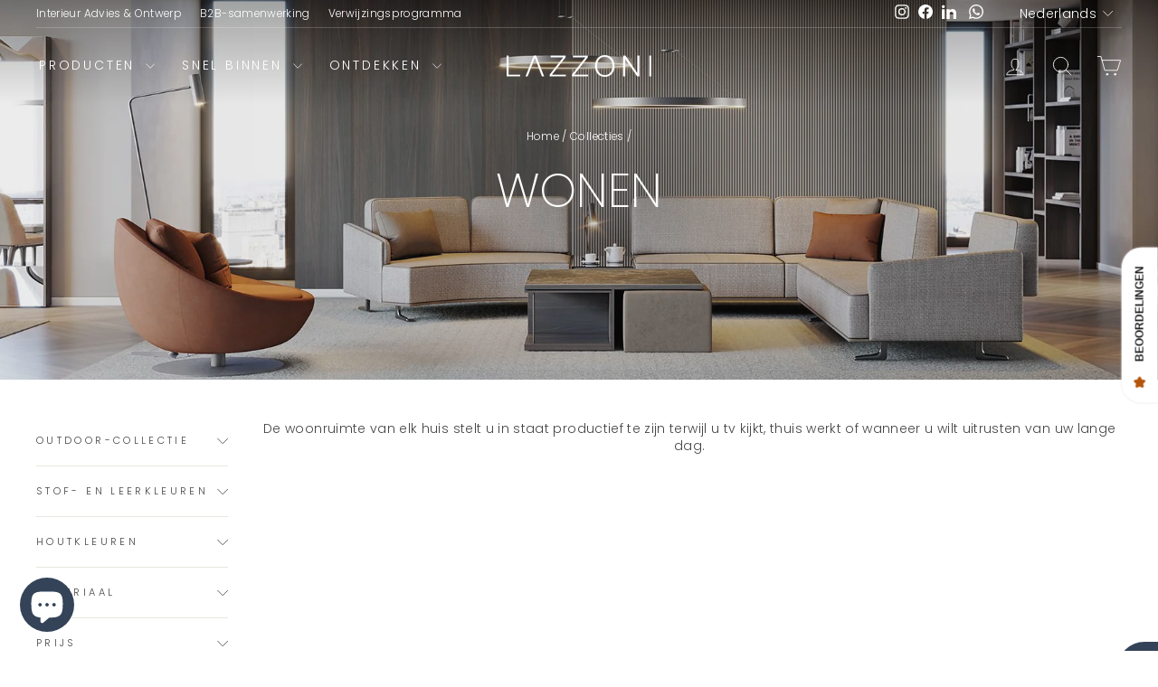

--- FILE ---
content_type: text/html; charset=utf-8
request_url: https://lazzoni.nl/nl/collections/living
body_size: 68398
content:
<!doctype html>
<html class="no-js" lang="nl" dir="ltr">
<head>

  <meta charset="utf-8">
  <meta http-equiv="X-UA-Compatible" content="IE=edge,chrome=1">
  <meta name="viewport" content="width=device-width,initial-scale=1">
  <meta name="theme-color" content="#b4540a">
  <link rel="canonical" href="https://lazzoni.nl/nl/collections/living">
  <link rel="preconnect" href="https://cdn.shopify.com" crossorigin>
  <link rel="preconnect" href="https://fonts.shopifycdn.com" crossorigin>
  <link rel="dns-prefetch" href="https://productreviews.shopifycdn.com">
  <link rel="dns-prefetch" href="https://ajax.googleapis.com">
  <link rel="dns-prefetch" href="https://maps.googleapis.com">
  <link rel="dns-prefetch" href="https://maps.gstatic.com"><link rel="shortcut icon" href="//lazzoni.nl/cdn/shop/files/lz-symbol_32x32.png?v=1719224160" type="image/png" /><title>Wonen
&ndash; LAZZONI Nederland
</title>
<meta name="description" content="De woonruimte van elk huis stelt u in staat productief te zijn terwijl u tv kijkt, thuis werkt of wanneer u wilt uitrusten van uw lange dag.  "><script async crossorigin fetchpriority="high" src="/cdn/shopifycloud/importmap-polyfill/es-modules-shim.2.4.0.js"></script>
<script>!function(e){"function"==typeof define&&define.amd?define(e):e()}(function(){var e,t=["scroll","wheel","touchstart","touchmove","touchenter","touchend","touchleave","mouseout","mouseleave","mouseup","mousedown","mousemove","mouseenter","mousewheel","mouseover"];if(function(){var e=!1;try{var t=Object.defineProperty({},"passive",{get:function(){e=!0}});window.addEventListener("test",null,t),window.removeEventListener("test",null,t)}catch(e){}return e}()){var n=EventTarget.prototype.addEventListener;e=n,EventTarget.prototype.addEventListener=function(n,o,r){var i,s="object"==typeof r&&null!==r,u=s?r.capture:r;(r=s?function(e){var t=Object.getOwnPropertyDescriptor(e,"passive");return t&&!0!==t.writable&&void 0===t.set?Object.assign({},e):e}(r):{}).passive=void 0!==(i=r.passive)?i:-1!==t.indexOf(n)&&!0,r.capture=void 0!==u&&u,e.call(this,n,o,r)},EventTarget.prototype.addEventListener._original=e}});</script>


<img alt="theme" width="99999" height="99999" style="pointer-events: none; position: absolute; top: 0; left: 0; width: 99vw; height: 99vh; max-width: 99vw; max-height: 99vh;"  src="[data-uri]">

<script>var script_loaded=!1;function loadJSscripts(){if(!script_loaded){observer.disconnect(),script_loaded=!0,document.querySelectorAll("iframe.lazy").forEach(t=>{datasrc=t.dataset.src,null!=datasrc&&(t.src=datasrc)});var t=document.getElementsByTagName("script");for(i=0;i<t.length;i++)if(null!==t[i].getAttribute("data-src")&&(t[i].setAttribute("src",t[i].getAttribute("data-src")),delete t[i].dataset.src),"text/lazyload"==t[i].getAttribute("type")){for(var e=document.createElement("script"),a=0;a<t[i].attributes.length;a++){var n=t[i].attributes[a];e.setAttribute(n.name,n.value)}e.type="text/javascript",e.innerHTML=t[i].innerHTML,t[i].parentNode.removeChild(t[i]),t[i].parentNode.insertBefore(e,t[i])}var r=document.getElementsByTagName("link");for(i=0;i<r.length;i++)null!==r[i].getAttribute("data-href")&&(r[i].setAttribute("href",r[i].getAttribute("data-href")),delete r[i].dataset.href);document.dispatchEvent(new CustomEvent("asyncLazyLoad"))}}var activityEvents=["mousedown","mousemove","keydown","scroll","touchstart","click","keypress","touchmove"];activityEvents.forEach(function(t){window.addEventListener(t,loadJSscripts,!1)}),window.addEventListener?window.addEventListener("load",function(){},!1):window.attachEvent?window.attachEvent("onload",function(){}):window.onload=(t=>{});</script><meta property="og:site_name" content="LAZZONI Nederland">
  <meta property="og:url" content="https://lazzoni.nl/nl/collections/living">
  <meta property="og:title" content="Wonen">
  <meta property="og:type" content="website">
  <meta property="og:description" content="De woonruimte van elk huis stelt u in staat productief te zijn terwijl u tv kijkt, thuis werkt of wanneer u wilt uitrusten van uw lange dag.  "><meta property="og:image" content="http://lazzoni.nl/cdn/shop/collections/Living_Room.jpg?v=1655909409">
    <meta property="og:image:secure_url" content="https://lazzoni.nl/cdn/shop/collections/Living_Room.jpg?v=1655909409">
    <meta property="og:image:width" content="1733">
    <meta property="og:image:height" content="974"><meta name="twitter:site" content="@">
  <meta name="twitter:card" content="summary_large_image">
  <meta name="twitter:title" content="Wonen">
  <meta name="twitter:description" content="De woonruimte van elk huis stelt u in staat productief te zijn terwijl u tv kijkt, thuis werkt of wanneer u wilt uitrusten van uw lange dag.  ">
<script type="importmap">
{
  "imports": {
    "element.base-media": "//lazzoni.nl/cdn/shop/t/69/assets/element.base-media.js?v=61305152781971747521760090431",
    "element.image.parallax": "//lazzoni.nl/cdn/shop/t/69/assets/element.image.parallax.js?v=59188309605188605141760090431",
    "element.model": "//lazzoni.nl/cdn/shop/t/69/assets/element.model.js?v=104979259955732717291760090431",
    "element.quantity-selector": "//lazzoni.nl/cdn/shop/t/69/assets/element.quantity-selector.js?v=68208048201360514121760090431",
    "element.text.rte": "//lazzoni.nl/cdn/shop/t/69/assets/element.text.rte.js?v=28194737298593644281760090431",
    "element.video": "//lazzoni.nl/cdn/shop/t/69/assets/element.video.js?v=110560105447302630031760090431",
    "is-land": "//lazzoni.nl/cdn/shop/t/69/assets/is-land.min.js?v=92343381495565747271760090432",
    "util.misc": "//lazzoni.nl/cdn/shop/t/69/assets/util.misc.js?v=117964846174238173191760090433",
    "util.product-loader": "//lazzoni.nl/cdn/shop/t/69/assets/util.product-loader.js?v=71947287259713254281760090433",
    "util.resource-loader": "//lazzoni.nl/cdn/shop/t/69/assets/util.resource-loader.js?v=81301169148003274841760090433",
    "vendor.in-view": "//lazzoni.nl/cdn/shop/t/69/assets/vendor.in-view.js?v=126891093837844970591760090433"
  }
}
</script><script type="module" src="//lazzoni.nl/cdn/shop/t/69/assets/is-land.min.js?v=92343381495565747271760090432"></script>
<style data-shopify>@font-face {
  font-family: Poppins;
  font-weight: 200;
  font-style: normal;
  font-display: swap;
  src: url("//lazzoni.nl/cdn/fonts/poppins/poppins_n2.99893b093cc6b797a8baf99180056d9e77320b68.woff2") format("woff2"),
       url("//lazzoni.nl/cdn/fonts/poppins/poppins_n2.c218f0380a81801a28158673003c167a54d2d69c.woff") format("woff");
}

  @font-face {
  font-family: Poppins;
  font-weight: 300;
  font-style: normal;
  font-display: swap;
  src: url("//lazzoni.nl/cdn/fonts/poppins/poppins_n3.05f58335c3209cce17da4f1f1ab324ebe2982441.woff2") format("woff2"),
       url("//lazzoni.nl/cdn/fonts/poppins/poppins_n3.6971368e1f131d2c8ff8e3a44a36b577fdda3ff5.woff") format("woff");
}


  @font-face {
  font-family: Poppins;
  font-weight: 600;
  font-style: normal;
  font-display: swap;
  src: url("//lazzoni.nl/cdn/fonts/poppins/poppins_n6.aa29d4918bc243723d56b59572e18228ed0786f6.woff2") format("woff2"),
       url("//lazzoni.nl/cdn/fonts/poppins/poppins_n6.5f815d845fe073750885d5b7e619ee00e8111208.woff") format("woff");
}

  @font-face {
  font-family: Poppins;
  font-weight: 300;
  font-style: italic;
  font-display: swap;
  src: url("//lazzoni.nl/cdn/fonts/poppins/poppins_i3.8536b4423050219f608e17f134fe9ea3b01ed890.woff2") format("woff2"),
       url("//lazzoni.nl/cdn/fonts/poppins/poppins_i3.0f4433ada196bcabf726ed78f8e37e0995762f7f.woff") format("woff");
}

  @font-face {
  font-family: Poppins;
  font-weight: 600;
  font-style: italic;
  font-display: swap;
  src: url("//lazzoni.nl/cdn/fonts/poppins/poppins_i6.bb8044d6203f492888d626dafda3c2999253e8e9.woff2") format("woff2"),
       url("//lazzoni.nl/cdn/fonts/poppins/poppins_i6.e233dec1a61b1e7dead9f920159eda42280a02c3.woff") format("woff");
}

</style><link href="//lazzoni.nl/cdn/shop/t/69/assets/theme.css?v=157322513413220388561763116894" rel="stylesheet" type="text/css" media="all" />
<style data-shopify>:root {
    --typeHeaderPrimary: Poppins;
    --typeHeaderFallback: sans-serif;
    --typeHeaderSize: 36px;
    --typeHeaderWeight: 200;
    --typeHeaderLineHeight: 1.6;
    --typeHeaderSpacing: 0.0em;

    --typeBasePrimary:Poppins;
    --typeBaseFallback:sans-serif;
    --typeBaseSize: 14px;
    --typeBaseWeight: 300;
    --typeBaseSpacing: 0.025em;
    --typeBaseLineHeight: 1.4;
    --typeBaselineHeightMinus01: 1.3;

    --typeCollectionTitle: 16px;

    --iconWeight: 2px;
    --iconLinecaps: round;

    
        --buttonRadius: 3px;
    

    --colorGridOverlayOpacity: 0.1;
    --colorAnnouncement: #344358;
    --colorAnnouncementText: #ffffff;

    --colorBody: #ffffff;
    --colorBodyAlpha05: rgba(255, 255, 255, 0.05);
    --colorBodyDim: #f2f2f2;
    --colorBodyLightDim: #fafafa;
    --colorBodyMediumDim: #f5f5f5;


    --colorBorder: #e8e8e1;

    --colorBtnPrimary: #b4540a;
    --colorBtnPrimaryLight: #e46b0d;
    --colorBtnPrimaryDim: #9c4909;
    --colorBtnPrimaryText: #ffffff;

    --colorCartDot: #ff4f33;

    --colorDrawers: #ffffff;
    --colorDrawersDim: #f2f2f2;
    --colorDrawerBorder: #e8e8e1;
    --colorDrawerText: #464547;
    --colorDrawerTextDark: #201f20;
    --colorDrawerButton: #b4540a;
    --colorDrawerButtonText: #ffffff;

    --colorFooter: #344358;
    --colorFooterText: #ffffff;
    --colorFooterTextAlpha01: #ffffff;

    --colorGridOverlay: #000000;
    --colorGridOverlayOpacity: 0.1;

    --colorHeaderTextAlpha01: rgba(70, 69, 71, 0.1);

    --colorHeroText: #ffffff;

    --colorSmallImageBg: rgba(0,0,0,0);
    --colorLargeImageBg: #464547;

    --colorImageOverlay: #464547;
    --colorImageOverlayOpacity: 0.1;
    --colorImageOverlayTextShadow: 0.2;

    --colorLink: #464547;

    --colorModalBg: rgba(230, 230, 230, 0.6);

    --colorNav: #ffffff;
    --colorNavText: #464547;

    --colorPrice: #464547;

    --colorSaleTag: #b4540a;
    --colorSaleTagText: #ffffff;

    --colorTextBody: #464547;
    --colorTextBodyAlpha015: rgba(70, 69, 71, 0.15);
    --colorTextBodyAlpha005: rgba(70, 69, 71, 0.05);
    --colorTextBodyAlpha008: rgba(70, 69, 71, 0.08);
    --colorTextSavings: #C20000;

    --urlIcoSelect: url(//lazzoni.nl/cdn/shop/t/69/assets/ico-select.svg);
    --urlIcoSelectFooter: url(//lazzoni.nl/cdn/shop/t/69/assets/ico-select-footer.svg);
    --urlIcoSelectWhite: url(//lazzoni.nl/cdn/shop/t/69/assets/ico-select-white.svg);

    --grid-gutter: 17px;
    --drawer-gutter: 20px;

    --sizeChartMargin: 25px 0;
    --sizeChartIconMargin: 5px;

    --newsletterReminderPadding: 40px;

    /*Shop Pay Installments*/
    --color-body-text: #464547;
    --color-body: #ffffff;
    --color-bg: #ffffff;
    }

    .placeholder-content {
    background-image: linear-gradient(100deg, rgba(0,0,0,0) 40%, rgba(0, 0, 0, 0.0) 63%, rgba(0,0,0,0) 79%);
    }</style><script>
    document.documentElement.className = document.documentElement.className.replace('no-js', 'js');

    window.theme = window.theme || {};
    theme.routes = {
      home: "/nl",
      cart: "/nl/cart.js",
      cartPage: "/nl/cart",
      cartAdd: "/nl/cart/add.js",
      cartChange: "/nl/cart/change.js",
      search: "/nl/search",
      predictiveSearch: "/nl/search/suggest"
    };
    theme.strings = {
      soldOut: "Uitverkocht",
      unavailable: "Niet beschikbaar",
      inStockLabel: "Klaar voor productie",
      oneStockLabel: "Lage voorraad -[count] item opvoorrad",
      otherStockLabel: "Lage voorraad -[count] items opvoorrad",
      willNotShipUntil: "Klaar voor verzending[date]",
      willBeInStockAfter: "Terug in voorraad[date]",
      waitingForStock: "Klaar voor productie",
      savePrice: "Opslaan[saved_amount]",
      cartEmpty: "Uw winkelwagen is momenteel leeg.",
      cartTermsConfirmation: "U moet akkoord gaan met de verkoopvoorwaarden om af te rekenen",
      searchCollections: "Collecties:",
      searchPages: "Pagina\u0026#39;s:",
      searchArticles: "Lidwoord:",
      productFrom: "van",
      maxQuantity: "U kunt slechts [quantity] van [title] in uw winkelwagen hebben."
    };
    theme.settings = {
      cartType: "drawer",
      isCustomerTemplate: false,
      moneyFormat: "€{{amount_with_comma_separator}}",
      saveType: "percent",
      productImageSize: "landscape",
      productImageCover: true,
      predictiveSearch: true,
      predictiveSearchType: "product,article",
      predictiveSearchVendor: false,
      predictiveSearchPrice: true,
      quickView: true,
      themeName: 'Impulse',
      themeVersion: "8.1.0"
    };
  </script>

  <script>window.performance && window.performance.mark && window.performance.mark('shopify.content_for_header.start');</script><meta name="google-site-verification" content="lGiTyA_HSw1b191LV4JH8ICE_h0W2p_fSTH1Rjni5Us">
<meta name="facebook-domain-verification" content="mkcjncgxpttr2wcogoeqwu8epf9f49">
<meta name="facebook-domain-verification" content="legwhfbvs54tu6m01eug9y5urqaayl">
<meta name="facebook-domain-verification" content="r2j3k8ohez6eez5etm20s8k6a1ufpt">
<meta id="shopify-digital-wallet" name="shopify-digital-wallet" content="/49820893346/digital_wallets/dialog">
<meta name="shopify-checkout-api-token" content="e1ce2d6612aa18867a484111b1530ef0">
<link rel="alternate" type="application/atom+xml" title="Feed" href="/nl/collections/living.atom" />
<link rel="next" href="/nl/collections/living?page=2">
<link rel="alternate" hreflang="x-default" href="https://lazzoni.nl/collections/living">
<link rel="alternate" hreflang="en-NL" href="https://lazzoni.nl/collections/living">
<link rel="alternate" hreflang="nl-NL" href="https://lazzoni.nl/nl/collections/living">
<link rel="alternate" type="application/json+oembed" href="https://lazzoni.nl/nl/collections/living.oembed">
<script async="async" src="/checkouts/internal/preloads.js?locale=nl-NL"></script>
<link rel="preconnect" href="https://shop.app" crossorigin="anonymous">
<script async="async" src="https://shop.app/checkouts/internal/preloads.js?locale=nl-NL&shop_id=49820893346" crossorigin="anonymous"></script>
<script id="apple-pay-shop-capabilities" type="application/json">{"shopId":49820893346,"countryCode":"NL","currencyCode":"EUR","merchantCapabilities":["supports3DS"],"merchantId":"gid:\/\/shopify\/Shop\/49820893346","merchantName":"LAZZONI Nederland","requiredBillingContactFields":["postalAddress","email","phone"],"requiredShippingContactFields":["postalAddress","email","phone"],"shippingType":"shipping","supportedNetworks":["visa","maestro","masterCard"],"total":{"type":"pending","label":"LAZZONI Nederland","amount":"1.00"},"shopifyPaymentsEnabled":true,"supportsSubscriptions":true}</script>
<script id="shopify-features" type="application/json">{"accessToken":"e1ce2d6612aa18867a484111b1530ef0","betas":["rich-media-storefront-analytics"],"domain":"lazzoni.nl","predictiveSearch":true,"shopId":49820893346,"locale":"nl"}</script>
<script>var Shopify = Shopify || {};
Shopify.shop = "lazzoni-nl.myshopify.com";
Shopify.locale = "nl";
Shopify.currency = {"active":"EUR","rate":"1.0"};
Shopify.country = "NL";
Shopify.theme = {"name":"Impulse v8.1.0 2025-10-10","id":185840763207,"schema_name":"Impulse","schema_version":"8.1.0","theme_store_id":null,"role":"main"};
Shopify.theme.handle = "null";
Shopify.theme.style = {"id":null,"handle":null};
Shopify.cdnHost = "lazzoni.nl/cdn";
Shopify.routes = Shopify.routes || {};
Shopify.routes.root = "/nl/";</script>
<script type="module">!function(o){(o.Shopify=o.Shopify||{}).modules=!0}(window);</script>
<script>!function(o){function n(){var o=[];function n(){o.push(Array.prototype.slice.apply(arguments))}return n.q=o,n}var t=o.Shopify=o.Shopify||{};t.loadFeatures=n(),t.autoloadFeatures=n()}(window);</script>
<script>
  window.ShopifyPay = window.ShopifyPay || {};
  window.ShopifyPay.apiHost = "shop.app\/pay";
  window.ShopifyPay.redirectState = null;
</script>
<script id="shop-js-analytics" type="application/json">{"pageType":"collection"}</script>
<script defer="defer" async type="module" src="//lazzoni.nl/cdn/shopifycloud/shop-js/modules/v2/client.init-shop-cart-sync_6EKkpqRI.nl.esm.js"></script>
<script defer="defer" async type="module" src="//lazzoni.nl/cdn/shopifycloud/shop-js/modules/v2/chunk.common_3amyFQVI.esm.js"></script>
<script type="module">
  await import("//lazzoni.nl/cdn/shopifycloud/shop-js/modules/v2/client.init-shop-cart-sync_6EKkpqRI.nl.esm.js");
await import("//lazzoni.nl/cdn/shopifycloud/shop-js/modules/v2/chunk.common_3amyFQVI.esm.js");

  window.Shopify.SignInWithShop?.initShopCartSync?.({"fedCMEnabled":true,"windoidEnabled":true});

</script>
<script>
  window.Shopify = window.Shopify || {};
  if (!window.Shopify.featureAssets) window.Shopify.featureAssets = {};
  window.Shopify.featureAssets['shop-js'] = {"shop-cart-sync":["modules/v2/client.shop-cart-sync_DZmSjWzz.nl.esm.js","modules/v2/chunk.common_3amyFQVI.esm.js"],"init-fed-cm":["modules/v2/client.init-fed-cm_giTMTaxo.nl.esm.js","modules/v2/chunk.common_3amyFQVI.esm.js"],"shop-button":["modules/v2/client.shop-button_D98oU0qV.nl.esm.js","modules/v2/chunk.common_3amyFQVI.esm.js"],"shop-cash-offers":["modules/v2/client.shop-cash-offers_DMV0VsjF.nl.esm.js","modules/v2/chunk.common_3amyFQVI.esm.js","modules/v2/chunk.modal_DUXZR_0p.esm.js"],"init-windoid":["modules/v2/client.init-windoid_Cw3EwRoF.nl.esm.js","modules/v2/chunk.common_3amyFQVI.esm.js"],"init-shop-email-lookup-coordinator":["modules/v2/client.init-shop-email-lookup-coordinator_BOUuYTyQ.nl.esm.js","modules/v2/chunk.common_3amyFQVI.esm.js"],"shop-toast-manager":["modules/v2/client.shop-toast-manager_B4egFvJY.nl.esm.js","modules/v2/chunk.common_3amyFQVI.esm.js"],"shop-login-button":["modules/v2/client.shop-login-button_CpQbSvoR.nl.esm.js","modules/v2/chunk.common_3amyFQVI.esm.js","modules/v2/chunk.modal_DUXZR_0p.esm.js"],"avatar":["modules/v2/client.avatar_BTnouDA3.nl.esm.js"],"pay-button":["modules/v2/client.pay-button_C5OzN0Xn.nl.esm.js","modules/v2/chunk.common_3amyFQVI.esm.js"],"init-shop-cart-sync":["modules/v2/client.init-shop-cart-sync_6EKkpqRI.nl.esm.js","modules/v2/chunk.common_3amyFQVI.esm.js"],"init-customer-accounts":["modules/v2/client.init-customer-accounts_CWWqHCxQ.nl.esm.js","modules/v2/client.shop-login-button_CpQbSvoR.nl.esm.js","modules/v2/chunk.common_3amyFQVI.esm.js","modules/v2/chunk.modal_DUXZR_0p.esm.js"],"init-shop-for-new-customer-accounts":["modules/v2/client.init-shop-for-new-customer-accounts_CcvmrONS.nl.esm.js","modules/v2/client.shop-login-button_CpQbSvoR.nl.esm.js","modules/v2/chunk.common_3amyFQVI.esm.js","modules/v2/chunk.modal_DUXZR_0p.esm.js"],"init-customer-accounts-sign-up":["modules/v2/client.init-customer-accounts-sign-up_24fR4HHs.nl.esm.js","modules/v2/client.shop-login-button_CpQbSvoR.nl.esm.js","modules/v2/chunk.common_3amyFQVI.esm.js","modules/v2/chunk.modal_DUXZR_0p.esm.js"],"checkout-modal":["modules/v2/client.checkout-modal_L4S7Y1ps.nl.esm.js","modules/v2/chunk.common_3amyFQVI.esm.js","modules/v2/chunk.modal_DUXZR_0p.esm.js"],"shop-follow-button":["modules/v2/client.shop-follow-button_CUefG8va.nl.esm.js","modules/v2/chunk.common_3amyFQVI.esm.js","modules/v2/chunk.modal_DUXZR_0p.esm.js"],"lead-capture":["modules/v2/client.lead-capture_DVkpEUJZ.nl.esm.js","modules/v2/chunk.common_3amyFQVI.esm.js","modules/v2/chunk.modal_DUXZR_0p.esm.js"],"shop-login":["modules/v2/client.shop-login_CpLXnE3w.nl.esm.js","modules/v2/chunk.common_3amyFQVI.esm.js","modules/v2/chunk.modal_DUXZR_0p.esm.js"],"payment-terms":["modules/v2/client.payment-terms_Bec1wZji.nl.esm.js","modules/v2/chunk.common_3amyFQVI.esm.js","modules/v2/chunk.modal_DUXZR_0p.esm.js"]};
</script>
<script>(function() {
  var isLoaded = false;
  function asyncLoad() {
    if (isLoaded) return;
    isLoaded = true;
    var urls = ["https:\/\/widget.trustpilot.com\/bootstrap\/v5\/tp.widget.sync.bootstrap.min.js?shop=lazzoni-nl.myshopify.com","https:\/\/ecommplugins-scripts.trustpilot.com\/v2.1\/js\/header.min.js?settings=eyJrZXkiOiJxVE9URDBCUnpCMUo4TjY4IiwicyI6Im5vbmUifQ==\u0026shop=lazzoni-nl.myshopify.com","https:\/\/ecommplugins-trustboxsettings.trustpilot.com\/lazzoni-nl.myshopify.com.js?settings=1757749811695\u0026shop=lazzoni-nl.myshopify.com","https:\/\/deliverytimer.herokuapp.com\/deliverrytimer.js?shop=lazzoni-nl.myshopify.com","https:\/\/cdn.robinpro.gallery\/js\/client.js?v=5ad0431\u0026shop=lazzoni-nl.myshopify.com","https:\/\/ecommplugins-scripts.trustpilot.com\/v2.1\/js\/success.min.js?settings=eyJrZXkiOiJxVE9URDBCUnpCMUo4TjY4IiwicyI6Im5vbmUiLCJ0IjpbIm9yZGVycy9mdWxmaWxsZWQiXSwidiI6IiIsImEiOiJTaG9waWZ5LTIwMjAtMDEifQ==\u0026shop=lazzoni-nl.myshopify.com"];
    for (var i = 0; i < urls.length; i++) {
      var s = document.createElement('script');
      s.type = 'text/javascript';
      s.async = true;
      s.src = urls[i];
      var x = document.getElementsByTagName('script')[0];
      x.parentNode.insertBefore(s, x);
    }
  };
  if(window.attachEvent) {
    window.attachEvent('onload', asyncLoad);
  } else {
    window.addEventListener('load', asyncLoad, false);
  }
})();</script>
<script id="__st">var __st={"a":49820893346,"offset":3600,"reqid":"c419cad5-238e-499a-b916-431cb1818021-1768503523","pageurl":"lazzoni.nl\/nl\/collections\/living","u":"44c904cfbfb5","p":"collection","rtyp":"collection","rid":227462152354};</script>
<script>window.ShopifyPaypalV4VisibilityTracking = true;</script>
<script id="captcha-bootstrap">!function(){'use strict';const t='contact',e='account',n='new_comment',o=[[t,t],['blogs',n],['comments',n],[t,'customer']],c=[[e,'customer_login'],[e,'guest_login'],[e,'recover_customer_password'],[e,'create_customer']],r=t=>t.map((([t,e])=>`form[action*='/${t}']:not([data-nocaptcha='true']) input[name='form_type'][value='${e}']`)).join(','),a=t=>()=>t?[...document.querySelectorAll(t)].map((t=>t.form)):[];function s(){const t=[...o],e=r(t);return a(e)}const i='password',u='form_key',d=['recaptcha-v3-token','g-recaptcha-response','h-captcha-response',i],f=()=>{try{return window.sessionStorage}catch{return}},m='__shopify_v',_=t=>t.elements[u];function p(t,e,n=!1){try{const o=window.sessionStorage,c=JSON.parse(o.getItem(e)),{data:r}=function(t){const{data:e,action:n}=t;return t[m]||n?{data:e,action:n}:{data:t,action:n}}(c);for(const[e,n]of Object.entries(r))t.elements[e]&&(t.elements[e].value=n);n&&o.removeItem(e)}catch(o){console.error('form repopulation failed',{error:o})}}const l='form_type',E='cptcha';function T(t){t.dataset[E]=!0}const w=window,h=w.document,L='Shopify',v='ce_forms',y='captcha';let A=!1;((t,e)=>{const n=(g='f06e6c50-85a8-45c8-87d0-21a2b65856fe',I='https://cdn.shopify.com/shopifycloud/storefront-forms-hcaptcha/ce_storefront_forms_captcha_hcaptcha.v1.5.2.iife.js',D={infoText:'Beschermd door hCaptcha',privacyText:'Privacy',termsText:'Voorwaarden'},(t,e,n)=>{const o=w[L][v],c=o.bindForm;if(c)return c(t,g,e,D).then(n);var r;o.q.push([[t,g,e,D],n]),r=I,A||(h.body.append(Object.assign(h.createElement('script'),{id:'captcha-provider',async:!0,src:r})),A=!0)});var g,I,D;w[L]=w[L]||{},w[L][v]=w[L][v]||{},w[L][v].q=[],w[L][y]=w[L][y]||{},w[L][y].protect=function(t,e){n(t,void 0,e),T(t)},Object.freeze(w[L][y]),function(t,e,n,w,h,L){const[v,y,A,g]=function(t,e,n){const i=e?o:[],u=t?c:[],d=[...i,...u],f=r(d),m=r(i),_=r(d.filter((([t,e])=>n.includes(e))));return[a(f),a(m),a(_),s()]}(w,h,L),I=t=>{const e=t.target;return e instanceof HTMLFormElement?e:e&&e.form},D=t=>v().includes(t);t.addEventListener('submit',(t=>{const e=I(t);if(!e)return;const n=D(e)&&!e.dataset.hcaptchaBound&&!e.dataset.recaptchaBound,o=_(e),c=g().includes(e)&&(!o||!o.value);(n||c)&&t.preventDefault(),c&&!n&&(function(t){try{if(!f())return;!function(t){const e=f();if(!e)return;const n=_(t);if(!n)return;const o=n.value;o&&e.removeItem(o)}(t);const e=Array.from(Array(32),(()=>Math.random().toString(36)[2])).join('');!function(t,e){_(t)||t.append(Object.assign(document.createElement('input'),{type:'hidden',name:u})),t.elements[u].value=e}(t,e),function(t,e){const n=f();if(!n)return;const o=[...t.querySelectorAll(`input[type='${i}']`)].map((({name:t})=>t)),c=[...d,...o],r={};for(const[a,s]of new FormData(t).entries())c.includes(a)||(r[a]=s);n.setItem(e,JSON.stringify({[m]:1,action:t.action,data:r}))}(t,e)}catch(e){console.error('failed to persist form',e)}}(e),e.submit())}));const S=(t,e)=>{t&&!t.dataset[E]&&(n(t,e.some((e=>e===t))),T(t))};for(const o of['focusin','change'])t.addEventListener(o,(t=>{const e=I(t);D(e)&&S(e,y())}));const B=e.get('form_key'),M=e.get(l),P=B&&M;t.addEventListener('DOMContentLoaded',(()=>{const t=y();if(P)for(const e of t)e.elements[l].value===M&&p(e,B);[...new Set([...A(),...v().filter((t=>'true'===t.dataset.shopifyCaptcha))])].forEach((e=>S(e,t)))}))}(h,new URLSearchParams(w.location.search),n,t,e,['guest_login'])})(!0,!0)}();</script>
<script integrity="sha256-4kQ18oKyAcykRKYeNunJcIwy7WH5gtpwJnB7kiuLZ1E=" data-source-attribution="shopify.loadfeatures" defer="defer" src="//lazzoni.nl/cdn/shopifycloud/storefront/assets/storefront/load_feature-a0a9edcb.js" crossorigin="anonymous"></script>
<script crossorigin="anonymous" defer="defer" src="//lazzoni.nl/cdn/shopifycloud/storefront/assets/shopify_pay/storefront-65b4c6d7.js?v=20250812"></script>
<script data-source-attribution="shopify.dynamic_checkout.dynamic.init">var Shopify=Shopify||{};Shopify.PaymentButton=Shopify.PaymentButton||{isStorefrontPortableWallets:!0,init:function(){window.Shopify.PaymentButton.init=function(){};var t=document.createElement("script");t.src="https://lazzoni.nl/cdn/shopifycloud/portable-wallets/latest/portable-wallets.nl.js",t.type="module",document.head.appendChild(t)}};
</script>
<script data-source-attribution="shopify.dynamic_checkout.buyer_consent">
  function portableWalletsHideBuyerConsent(e){var t=document.getElementById("shopify-buyer-consent"),n=document.getElementById("shopify-subscription-policy-button");t&&n&&(t.classList.add("hidden"),t.setAttribute("aria-hidden","true"),n.removeEventListener("click",e))}function portableWalletsShowBuyerConsent(e){var t=document.getElementById("shopify-buyer-consent"),n=document.getElementById("shopify-subscription-policy-button");t&&n&&(t.classList.remove("hidden"),t.removeAttribute("aria-hidden"),n.addEventListener("click",e))}window.Shopify?.PaymentButton&&(window.Shopify.PaymentButton.hideBuyerConsent=portableWalletsHideBuyerConsent,window.Shopify.PaymentButton.showBuyerConsent=portableWalletsShowBuyerConsent);
</script>
<script data-source-attribution="shopify.dynamic_checkout.cart.bootstrap">document.addEventListener("DOMContentLoaded",(function(){function t(){return document.querySelector("shopify-accelerated-checkout-cart, shopify-accelerated-checkout")}if(t())Shopify.PaymentButton.init();else{new MutationObserver((function(e,n){t()&&(Shopify.PaymentButton.init(),n.disconnect())})).observe(document.body,{childList:!0,subtree:!0})}}));
</script>
<script id='scb4127' type='text/javascript' async='' src='https://lazzoni.nl/cdn/shopifycloud/privacy-banner/storefront-banner.js'></script><link id="shopify-accelerated-checkout-styles" rel="stylesheet" media="screen" href="https://lazzoni.nl/cdn/shopifycloud/portable-wallets/latest/accelerated-checkout-backwards-compat.css" crossorigin="anonymous">
<style id="shopify-accelerated-checkout-cart">
        #shopify-buyer-consent {
  margin-top: 1em;
  display: inline-block;
  width: 100%;
}

#shopify-buyer-consent.hidden {
  display: none;
}

#shopify-subscription-policy-button {
  background: none;
  border: none;
  padding: 0;
  text-decoration: underline;
  font-size: inherit;
  cursor: pointer;
}

#shopify-subscription-policy-button::before {
  box-shadow: none;
}

      </style>

<script>window.performance && window.performance.mark && window.performance.mark('shopify.content_for_header.end');</script>

  <style data-shopify>
    :root {
      /* Root Variables */
      /* ========================= */
      --root-color-primary: #464547;
      --color-primary: #464547;
      --root-color-secondary: #ffffff;
      --color-secondary: #ffffff;
      --color-sale-tag: #b4540a;
      --color-sale-tag-text: #ffffff;
      --layout-section-padding-block: 3rem;
      --layout-section-padding-inline--md: 40px;
      --layout-section-max-inline-size: 1420px; 


      /* Text */
      /* ========================= */
      
      /* Body Font Styles */
      --element-text-font-family--body: Poppins;
      --element-text-font-family-fallback--body: sans-serif;
      --element-text-font-weight--body: 300;
      --element-text-letter-spacing--body: 0.025em;
      --element-text-text-transform--body: none;

      /* Body Font Sizes */
      --element-text-font-size--body: initial;
      --element-text-font-size--body-xs: 10px;
      --element-text-font-size--body-sm: 12px;
      --element-text-font-size--body-md: 14px;
      --element-text-font-size--body-lg: 16px;
      
      /* Body Line Heights */
      --element-text-line-height--body: 1.4;

      /* Heading Font Styles */
      --element-text-font-family--heading: Poppins;
      --element-text-font-family-fallback--heading: sans-serif;
      --element-text-font-weight--heading: 200;
      --element-text-letter-spacing--heading: 0.0em;
      
      
      --element-text-text-transform--heading: uppercase;
       
      
      
      /* Heading Font Sizes */
      --element-text-font-size--heading-2xl: 52px;
      --element-text-font-size--heading-xl: 36px;
      --element-text-font-size--heading-lg: 30px;
      --element-text-font-size--heading-md: 28px;
      --element-text-font-size--heading-sm: 22px;
      --element-text-font-size--heading-xs: 20px;
      
      /* Heading Line Heights */
      --element-text-line-height--heading: 1.6;

      /* Buttons */
      /* ========================= */
      
          --element-button-radius: 3px;
      

      --element-button-padding-block: 12px;
      --element-button-text-transform: uppercase;
      --element-button-font-weight: 800;
      --element-button-font-size: max(calc(var(--typeBaseSize) - 4px), 13px);
      --element-button-letter-spacing: .3em;

      /* Base Color Variables */
      --element-button-color-primary: #b4540a;
      --element-button-color-secondary: #ffffff;
      --element-button-shade-border: 100%;

      /* Hover State Variables */
      --element-button-shade-background--hover: 0%;
      --element-button-shade-border--hover: 100%;

      /* Focus State Variables */
      --element-button-color-focus: var(--color-focus);

      /* Inputs */
      /* ========================= */
      
          --element-icon-radius: 3px;
      

      --element-input-font-size: var(--element-text-font-size--body-sm);
      --element-input-box-shadow-shade: 100%;

      /* Hover State Variables */
      --element-input-background-shade--hover: 0%;
      --element-input-box-shadow-spread-radius--hover: 1px;
    }

    @media only screen and (max-width: 768px) {
      :root {
        --element-button-font-size: max(calc(var(--typeBaseSize) - 5px), 11px);
      }
    }

    .element-radio {
        &:has(input[type='radio']:checked) {
          --element-button-color: var(--element-button-color-secondary);
        }
    }

    /* ATC Button Overrides */
    /* ========================= */

    .element-button[type="submit"],
    .element-button[type="submit"] .element-text,
    .element-button--shopify-payment-wrapper button {
      --element-button-padding-block: 13px;
      --element-button-padding-inline: 20px;
      --element-button-line-height: 1.42;
      --_font-size--body-md: var(--element-button-font-size);

      line-height: 1.42 !important;
    }

    /* When dynamic checkout is enabled */
    product-form:has(.element-button--shopify-payment-wrapper) {
      --element-button-color: #464547;

      .element-button[type="submit"],
      .element-button--shopify-payment-wrapper button {
        min-height: 50px !important;
      }

      .shopify-payment-button {
        margin: 0;
      }
    }

    /* Hover animation for non-angled buttons */
    body:not([data-button_style='angled']) .element-button[type="submit"] {
      position: relative;
      overflow: hidden;

      &:after {
        content: '';
        position: absolute;
        top: 0;
        left: 150%;
        width: 200%;
        height: 100%;
        transform: skewX(-20deg);
        background-image: linear-gradient(to right,transparent, rgba(255,255,255,.25),transparent);
      }

      &:hover:after {
        animation: shine 0.75s cubic-bezier(0.01, 0.56, 1, 1);
      }
    }

    /* ANGLED STYLE - ATC Button Overrides */
    /* ========================= */
    
    [data-button_style='angled'] {
      --element-button-shade-background--active: var(--element-button-shade-background);
      --element-button-shade-border--active: var(--element-button-shade-border);

      .element-button[type="submit"] {
        --_box-shadow: none;

        position: relative;
        max-width: 94%;
        border-top: 1px solid #b4540a;
        border-bottom: 1px solid #b4540a;
        
        &:before,
        &:after {
          content: '';
          position: absolute;
          display: block;
          top: -1px;
          bottom: -1px;
          width: 20px;
          transform: skewX(-12deg);
          background-color: #b4540a;
        }
        
        &:before {
          left: -6px;
        }
        
        &:after {
          right: -6px;
        }
      }

      /* When dynamic checkout is enabled */
      product-form:has(.element-button--shopify-payment-wrapper) {
        .element-button[type="submit"]:before,
        .element-button[type="submit"]:after {
          background-color: color-mix(in srgb,var(--_color-text) var(--_shade-background),var(--_color-background));
          border-top: 1px solid #b4540a;
          border-bottom: 1px solid #b4540a;
        }

        .element-button[type="submit"]:before {
          border-left: 1px solid #b4540a;
        }
        
        .element-button[type="submit"]:after {
          border-right: 1px solid #b4540a;
        }
      }

      .element-button--shopify-payment-wrapper {
        --_color-background: #b4540a;

        button:hover,
        button:before,
        button:after {
          background-color: color-mix(in srgb,var(--_color-text) var(--_shade-background),var(--_color-background)) !important;
        }

        button:not(button:focus-visible) {
          box-shadow: none !important;
        }
      }
    }
  </style>

  <script src="//lazzoni.nl/cdn/shop/t/69/assets/vendor-scripts-v11.js" defer="defer"></script><script src="//lazzoni.nl/cdn/shop/t/69/assets/theme.js?v=22325264162658116151760090433" defer="defer"></script>
<!-- BEGIN app block: shopify://apps/sami-b2b-lock/blocks/app-embed/8d86a3b4-97b3-44ab-adc1-ec01c5a89da9 -->
 


  <script>

    window.Samita = window.Samita || {}
    Samita.SamitaLocksAccessParams = Samita.SamitaLocksAccessParams || {}
    Samita.SamitaLocksAccessParams.settings =  {"general":{"copyright":true,"price_atc":"plain_text","effect_button":"ripple","placeholder_message":true,"placeholder_templateLock":true},"template":{"text_color":"#464547","btn_bg_color":"#464547","bg_placeholder":"#f3f3f3","btn_text_color":"#ffffff","bg_notification":"#fff","input_box_shadow":"#ccc","plain_text_color":"#464547","color_placeholder":"#464547","button_priceAtc_bg":"#5487a0","input_passcode_color":"#464547","button_priceAtc_color":"#fff","input_passcode_background":"#ffffff"}};
    Samita.SamitaLocksAccessParams.locks =  [{"access":1,"id":18422,"resources_conditional":{"type":["passcode"],"customer":{"logic":[[{"type":"tagged_with","value":null}]],"source":"rules","listManual":[]},"passcode":{"code":null,"message":"Passcode message","listCode":["X"]},"redirect":{"type":"login"},"secretLink":{"code":[],"links":[],"message":null,"resources":"products"}},"resources_lock":{"url":null,"page":[],"type":"collections","blogs":{"active":"blogs","selectedBlogs":[],"selectedArticles":[]},"exclude":{"url":[],"active":false},"setting":["all"],"hideList":true,"products":[],"PreviewLink":"lazzoni-nl.myshopify.com/collections/interior-design-projects-digital-download","collections":{"635035713863":"collections"},"grandAccess":{"time":"14","interval":"day"},"limitProduct":"all","allowHomePage":true},"status":1},{"access":1,"id":18398,"resources_conditional":{"type":["customers"],"customer":{"logic":[[{"type":"tagged_with","value":"Design Project"}]],"source":"rules","listManual":[]},"passcode":{"code":null,"message":null,"listCode":[]},"redirect":{"type":["notifications"],"notification":"This is blocked."},"secretLink":{"code":[],"links":[],"message":null,"resources":"products"}},"resources_lock":{"url":null,"page":[],"type":"products","blogs":{"active":"blogs","selectedBlogs":[],"selectedArticles":[]},"exclude":{"url":[],"active":false},"setting":["all"],"hideList":false,"products":{"9694200955207":"products"},"PreviewLink":"lazzoni-nl.myshopify.com","collections":[],"grandAccess":{"time":1,"interval":"hour"},"limitProduct":"manual","allowHomePage":true},"status":1}];
    Samita.SamitaLocksAccessParams.themeStoreId = Shopify.theme.theme_store_id;
    Samita.SamitaLocksAccessParams.ShopUrl = Shopify.shop;
    Samita.SamitaLocksAccessParams.features =  {};
    Samita.SamitaLocksAccessParams.themeInfo  = [{"id":119524360354,"name":"Envy February 2nd","role":"unpublished","theme_store_id":411,"selected":false,"theme_name":"Envy","theme_version":"27.2.0"},{"id":113583161506,"name":"Brooklyn","role":"unpublished","theme_store_id":730,"selected":false,"theme_name":"Brooklyn","theme_version":"17.0.4"},{"id":127556911266,"name":"Impulse v5.2.0","role":"unpublished","theme_store_id":857,"selected":false,"theme_name":"Impulse","theme_version":"5.2.0"},{"id":128436502690,"name":"Impulse Update v5.4.0","role":"unpublished","theme_store_id":857,"selected":false,"theme_name":"Impulse","theme_version":"5.4.0"},{"id":129390117026,"name":"Impulse v5.5.1","role":"unpublished","theme_store_id":857,"selected":false,"theme_name":"Impulse","theme_version":"5.5.1"},{"id":129847427234,"name":"Impulse v6.0.0","role":"unpublished","theme_store_id":857,"selected":false,"theme_name":"Impulse","theme_version":"6.0.0"},{"id":132127752354,"name":"Impulse v6.0.0 (10-15-2022)","role":"unpublished","theme_store_id":857,"selected":false,"theme_name":"Impulse","theme_version":"7.1.0"},{"id":132584505506,"name":"Impulse 7.2.0 (2-14-2023)","role":"unpublished","theme_store_id":857,"selected":false,"theme_name":"Impulse","theme_version":"7.2.0"},{"id":147092570439,"name":"Impulse v7.3.1 (4-8-2023)","role":"unpublished","theme_store_id":857,"selected":false,"theme_name":"Impulse","theme_version":"7.3.1"},{"id":149000585543,"name":"Impulse v7.3.3 (4-26-2023)","role":"unpublished","theme_store_id":857,"selected":false,"theme_name":"Impulse","theme_version":"7.3.3"},{"id":149227503943,"name":"Impulse v7.3.4 (2023-05-03)","role":"unpublished","theme_store_id":857,"selected":false,"theme_name":"Impulse","theme_version":"7.3.4"},{"id":151092691271,"name":"Impulse v7.4.0 (7-13-2023)","role":"unpublished","theme_store_id":857,"selected":false,"theme_name":"Impulse","theme_version":"7.4.0"},{"id":162976760135,"name":"Impulse v7.5.0 11.07.2024","role":"unpublished","theme_store_id":857,"selected":false,"theme_name":"Impulse","theme_version":"7.5.0"},{"id":172224676167,"name":"Impulse v7.5.2 - 2024-09-21","role":"unpublished","theme_store_id":857,"selected":false,"theme_name":"Impulse","theme_version":"7.5.2"},{"id":172419055943,"name":"Impulse v7.5.2 2024-09-26 ADI","role":"unpublished","theme_store_id":857,"selected":true,"theme_name":"Impulse","theme_version":"7.5.2"},{"id":176535929159,"name":"Impulse v7.6.0 - 2025-01-11","role":"unpublished","theme_store_id":857,"selected":false,"theme_name":"Impulse","theme_version":"7.6.0"},{"id":184177066311,"name":"Impulse v8.0.0 - 2025-08-30","role":"main","theme_store_id":857,"selected":false,"theme_name":"Impulse","theme_version":"8.0.0"},{"id":185840763207,"name":"Impulse v8.1.0 2025-10-10","role":"unpublished","theme_store_id":null,"selected":false}];
    Samita.SamitaLocksAccessParams.appUrl = "https:\/\/lock.samita.io";
    Samita.SamitaLocksAccessParams.selector = {"theme_store_id":857,"theme_name":"Impulse","product":{"price":".product-block.product-block--price","btnAtc":"button.btn.btn--full.add-to-cart","mainContent":"main#MainContent"},"collection":{"productSelector":".grid__item.grid-product","collectionSelect":".grid__item","price":".grid-product__price","btnAtc":""},"searchPage":{"productSelector":".grid__item.grid-product","price":".grid-product__price","btnAtc":""},"otherPage":{"productSelector":".grid__item.grid-product","collectionSelect":".grid__item","price":".grid-product__price","btnAtc":""},"index":{"productSelector":".grid__item.grid-product","collectionSelect":".grid__item","price":".grid-product__price","btnAtc":""}};
    Samita.SamitaLocksAccessParams.translation = {"default":{"general":{"Back":"Back","Submit":"Submit","Enter_passcode":"Enter passcode","Passcode_empty":"Passcode cant be empty !!","secret_lock_atc":"You cannot see the add to cart of this product !!","title_linkScret":"The link is locked !!","customer_lock_atc":"Button add to cart has been lock !!","secret_lock_price":"You cannot see the price of this product !!","Login_to_see_price":"Login to see price","Passcode_incorrect":"Passcode is incorrect !!","customer_lock_price":"Price had been locked !!","Login_to_Add_to_cart":"Login to Add to cart","notification_linkScret":"resource accessible only with secret link","This_resource_has_been_locked":"This resource has been locked","please_enter_passcode_to_unlock":"Please enter your passcode to unlock this resource"}}};
    Samita.SamitaLocksAccessParams.locale = "en";
    Samita.SamitaLocksAccessParams.current_locale = "nl";
    Samita.SamitaLocksAccessParams.ListHandle = [];
    Samita.SamitaLocksAccessParams.ProductsLoad = [];
    Samita.SamitaLocksAccessParams.proxy_url = "/apps/samita-lock"
    Samita.SamitaLocksAccessParams.tokenStorefrontSamiLock = "";

    if(window?.Shopify?.designMode){
        window.Samita.SamitaLocksAccessParams.locks = [];
    }

    
      document.querySelector('html').classList.add('smt-loadding');
    

    
    

    

    
    Samita.SamitaLocksAccessParams.ProductsLoad = Samita.SamitaLocksAccessParams.ProductsLoad || []
    Samita.SamitaLocksAccessParams.ProductsLoad = Samita.SamitaLocksAccessParams.ProductsLoad.concat([
        
          
            
            {
              "id":6103491838114,
              "title":"Rocco salontafel",
              "type":"leven",
              "handle":"rocco-coffee-table",
              "collections":[223466717346,227462152354],
              "tags":["Coffee Tables"],
              "images":["\/\/lazzoni.nl\/cdn\/shop\/products\/rocco-offetable-5.jpg?v=1688904380","\/\/lazzoni.nl\/cdn\/shop\/files\/SHP321_Ceviz_3.jpg?v=1688904380","\/\/lazzoni.nl\/cdn\/shop\/files\/hddhd.jpg?v=1688904380","\/\/lazzoni.nl\/cdn\/shop\/files\/dbsttrb.jpg?v=1688904380","\/\/lazzoni.nl\/cdn\/shop\/files\/rocco-coffee-table_cfd8d0cc-26a3-4bc0-bbdb-19a891a1a410.jpg?v=1688904370","\/\/lazzoni.nl\/cdn\/shop\/files\/rocco-coffee-table.jpg?v=1688904370","\/\/lazzoni.nl\/cdn\/shop\/products\/rocco-coffetable-22.jpg?v=1688904370","\/\/lazzoni.nl\/cdn\/shop\/products\/rocco-coffetable-33.jpg?v=1688904370","\/\/lazzoni.nl\/cdn\/shop\/products\/rocco-coffetable-1.jpg?v=1688904370","\/\/lazzoni.nl\/cdn\/shop\/products\/rocco-offetable-11.jpg?v=1688904370"],
              "first_available_variant": {
                "id":39261429301410
              },
              "available":true,
              "selling_plan_groups": [],
              "variants": [
                
                  
                  {
                    "id":39261429301410, 
                    "title":"Hout Walnoot",
                    "price":80700,
                    "available":true,
                  }
                
                  ,
                  {
                    "id":39261429268642, 
                    "title":"Houtrook",
                    "price":80700,
                    "available":true,
                  }
                
                  ,
                  {
                    "id":42075086422178, 
                    "title":"Hout Mokka",
                    "price":80700,
                    "available":true,
                  }
                
                  ,
                  {
                    "id":42075086454946, 
                    "title":"Hout Carina",
                    "price":80700,
                    "available":true,
                  }
                
              ],
              "source": "collection"
            }
          
        
          
            ,
            {
              "id":6092505055394,
              "title":"Monica salontafel",
              "type":"leven",
              "handle":"monica-coffee-table",
              "collections":[223466717346,227462152354],
              "tags":["Coffee Tables"],
              "images":["\/\/lazzoni.nl\/cdn\/shop\/products\/monica-coffetable-1.jpg?v=1654265218","\/\/lazzoni.nl\/cdn\/shop\/products\/MixKoltuk_Tolina360_MonicaSehpa_2__1920X1080_d908ab35-6006-4b01-a083-0f904a380eb8.jpg?v=1654265218","\/\/lazzoni.nl\/cdn\/shop\/products\/monica-coffetable-2.jpg?v=1654265218","\/\/lazzoni.nl\/cdn\/shop\/products\/monica-coffetable-11.jpg?v=1654265218","\/\/lazzoni.nl\/cdn\/shop\/products\/monica-coffetable-3.jpg?v=1654265218","\/\/lazzoni.nl\/cdn\/shop\/products\/MonicaSehpa_Coffeetable7.jpg?v=1654265218","\/\/lazzoni.nl\/cdn\/shop\/products\/MonicaSehpa_Coffeetable8.jpg?v=1654265218","\/\/lazzoni.nl\/cdn\/shop\/products\/MixKoltuk_StoneTVUnitesi_MonicaSehpa_3_1920X1080_5ef87d75-d6d9-47c3-a148-6fa935367f48.jpg?v=1654265218","\/\/lazzoni.nl\/cdn\/shop\/products\/monica-coffee-table-12.jpg?v=1654265218","\/\/lazzoni.nl\/cdn\/shop\/products\/monica-coffetable-14_1.jpg?v=1654265197","\/\/lazzoni.nl\/cdn\/shop\/products\/monica-coffetable-14.jpg?v=1654265196","\/\/lazzoni.nl\/cdn\/shop\/products\/monica-coffetable-25.jpg?v=1654265194"],
              "first_available_variant": {
                "id":39262228644002
              },
              "available":true,
              "selling_plan_groups": [],
              "variants": [
                
                  
                  {
                    "id":39262228644002, 
                    "title":"B: 105cm \/ Hout Mokka \/ Hout Mokka",
                    "price":107900,
                    "available":true,
                  }
                
                  ,
                  {
                    "id":42075264843938, 
                    "title":"B: 105cm \/ Hout Walnoot \/ Hout Walnoot",
                    "price":107900,
                    "available":true,
                  }
                
                  ,
                  {
                    "id":42075265073314, 
                    "title":"B: 105cm \/ Houtrook \/ Houtrook",
                    "price":107900,
                    "available":true,
                  }
                
                  ,
                  {
                    "id":42075265302690, 
                    "title":"B: 105cm \/ Hout Carina \/ Hout Carina",
                    "price":107900,
                    "available":true,
                  }
                
                  ,
                  {
                    "id":42075265532066, 
                    "title":"B: 105cm \/ Lak Cappuccino Mat \/ Lak Cappuccino Mat",
                    "price":268000,
                    "available":true,
                  }
                
                  ,
                  {
                    "id":42075265761442, 
                    "title":"B: 105cm \/ Lak Cappuccino Glans \/ Lak Cappuccino Glans",
                    "price":364200,
                    "available":true,
                  }
                
                  ,
                  {
                    "id":42075265794210, 
                    "title":"B: 105cm \/ Glas Sahara Noir \/ Hout Mokka",
                    "price":184700,
                    "available":true,
                  }
                
                  ,
                  {
                    "id":42075265826978, 
                    "title":"B: 105cm \/ Glas Sahara Noir \/ Hout Walnoot",
                    "price":184700,
                    "available":true,
                  }
                
                  ,
                  {
                    "id":42075265859746, 
                    "title":"B: 105cm \/ Glas Sahara Noir \/ Houtrook",
                    "price":184700,
                    "available":true,
                  }
                
                  ,
                  {
                    "id":42075265892514, 
                    "title":"B: 105cm \/ Glas Sahara Noir \/ Hout Carina",
                    "price":184700,
                    "available":true,
                  }
                
                  ,
                  {
                    "id":42075265925282, 
                    "title":"B: 105cm \/ Glas Sahara Noir \/ Lak Cappuccino Mat",
                    "price":344700,
                    "available":true,
                  }
                
                  ,
                  {
                    "id":42075265958050, 
                    "title":"B: 105cm \/ Glas Sahara Noir \/ Lak Cappuccino Glans",
                    "price":442300,
                    "available":true,
                  }
                
                  ,
                  {
                    "id":42075265990818, 
                    "title":"B: 105cm \/ Keramische Mica Perla \/ Hout Mokka",
                    "price":206800,
                    "available":true,
                  }
                
                  ,
                  {
                    "id":42075266023586, 
                    "title":"B: 105cm \/ Keramische Mica Perla \/ Hout Walnoot",
                    "price":206800,
                    "available":true,
                  }
                
                  ,
                  {
                    "id":42075266056354, 
                    "title":"B: 105cm \/ Keramische Mica Perla \/ Houtrook",
                    "price":206800,
                    "available":true,
                  }
                
                  ,
                  {
                    "id":42075266089122, 
                    "title":"B: 105cm \/ Keramische Mica Perla \/ Hout Carina",
                    "price":206800,
                    "available":true,
                  }
                
                  ,
                  {
                    "id":42075266121890, 
                    "title":"B: 105cm \/ Keramische Mica Perla \/ Lak Cappuccino Mat",
                    "price":395500,
                    "available":true,
                  }
                
                  ,
                  {
                    "id":42075266154658, 
                    "title":"B: 105cm \/ Keramische Mica Perla \/ Lak Cappuccino Glans",
                    "price":494300,
                    "available":true,
                  }
                
                  ,
                  {
                    "id":39262228676770, 
                    "title":"B: 80cm \/ Hout Mokka \/ Hout Mokka",
                    "price":91100,
                    "available":true,
                  }
                
                  ,
                  {
                    "id":42075266384034, 
                    "title":"B: 80cm \/ Hout Walnoot \/ Hout Walnoot",
                    "price":91100,
                    "available":true,
                  }
                
                  ,
                  {
                    "id":42075266613410, 
                    "title":"B: 80cm \/ Houtrook \/ Houtrook",
                    "price":91100,
                    "available":true,
                  }
                
                  ,
                  {
                    "id":42075266842786, 
                    "title":"B: 80cm \/ Hout Carina \/ Hout Carina",
                    "price":91100,
                    "available":true,
                  }
                
                  ,
                  {
                    "id":42075267170466, 
                    "title":"B: 80cm \/ Lak Cappuccino Mat \/ Lak Cappuccino Mat",
                    "price":183400,
                    "available":true,
                  }
                
                  ,
                  {
                    "id":42075267399842, 
                    "title":"B: 80cm \/ Lak Cappuccino Glans \/ Lak Cappuccino Glans",
                    "price":244600,
                    "available":true,
                  }
                
                  ,
                  {
                    "id":42075267432610, 
                    "title":"B: 80cm \/ Glas Sahara Noir \/ Hout Mokka",
                    "price":167800,
                    "available":true,
                  }
                
                  ,
                  {
                    "id":42075267465378, 
                    "title":"B: 80cm \/ Glas Sahara Noir \/ Hout Walnoot",
                    "price":167800,
                    "available":true,
                  }
                
                  ,
                  {
                    "id":42075267530914, 
                    "title":"B: 80cm \/ Glas Sahara Noir \/ Houtrook",
                    "price":167800,
                    "available":true,
                  }
                
                  ,
                  {
                    "id":42075267563682, 
                    "title":"B: 80cm \/ Glas Sahara Noir \/ Hout Carina",
                    "price":167800,
                    "available":true,
                  }
                
                  ,
                  {
                    "id":42075267596450, 
                    "title":"B: 80cm \/ Glas Sahara Noir \/ Lak Cappuccino Mat",
                    "price":260200,
                    "available":true,
                  }
                
                  ,
                  {
                    "id":42075267629218, 
                    "title":"B: 80cm \/ Glas Sahara Noir \/ Lak Cappuccino Glans",
                    "price":322600,
                    "available":true,
                  }
                
                  ,
                  {
                    "id":42075267661986, 
                    "title":"B: 80cm \/ Keramische Mica Perla \/ Hout Mokka",
                    "price":189900,
                    "available":true,
                  }
                
                  ,
                  {
                    "id":42075267694754, 
                    "title":"B: 80cm \/ Keramische Mica Perla \/ Hout Walnoot",
                    "price":189900,
                    "available":true,
                  }
                
                  ,
                  {
                    "id":42075267727522, 
                    "title":"B: 80cm \/ Keramische Mica Perla \/ Houtrook",
                    "price":189900,
                    "available":true,
                  }
                
                  ,
                  {
                    "id":42075267760290, 
                    "title":"B: 80cm \/ Keramische Mica Perla \/ Hout Carina",
                    "price":189900,
                    "available":true,
                  }
                
                  ,
                  {
                    "id":42075267793058, 
                    "title":"B: 80cm \/ Keramische Mica Perla \/ Lak Cappuccino Mat",
                    "price":310900,
                    "available":true,
                  }
                
                  ,
                  {
                    "id":42075267825826, 
                    "title":"B: 80cm \/ Keramische Mica Perla \/ Lak Cappuccino Glans",
                    "price":372100,
                    "available":true,
                  }
                
              ],
              "source": "collection"
            }
          
        
          
            ,
            {
              "id":6112469680290,
              "title":"Ariel tv-meubel",
              "type":"leven",
              "handle":"ariel-tv-unit",
              "collections":[223466586274,227462152354],
              "tags":["TV Units"],
              "images":["\/\/lazzoni.nl\/cdn\/shop\/files\/ariel-tv-bench-high-4.webp?v=1715172243","\/\/lazzoni.nl\/cdn\/shop\/files\/ariel-tv-bench-5.webp?v=1715172243","\/\/lazzoni.nl\/cdn\/shop\/files\/ariel-tv-bench-6.webp?v=1715172243","\/\/lazzoni.nl\/cdn\/shop\/files\/ariel-tv-bench-high-5.webp?v=1715172243","\/\/lazzoni.nl\/cdn\/shop\/files\/ariel-tv-bench-high-7.webp?v=1715172243","\/\/lazzoni.nl\/cdn\/shop\/files\/ariel-tv-bench-high-8.webp?v=1715172243","\/\/lazzoni.nl\/cdn\/shop\/files\/ariel-tv-bench-high-6.webp?v=1715172243","\/\/lazzoni.nl\/cdn\/shop\/products\/arial-tv-units-11_2.jpg?v=1715172243","\/\/lazzoni.nl\/cdn\/shop\/products\/arial-tv-units-11_5.jpg?v=1715172243","\/\/lazzoni.nl\/cdn\/shop\/products\/arial-tv-units-11_4.jpg?v=1715172243","\/\/lazzoni.nl\/cdn\/shop\/products\/arial-tv-units-11_3.jpg?v=1715172243"],
              "first_available_variant": {
                "id":40671460884642
              },
              "available":true,
              "selling_plan_groups": [],
              "variants": [
                
                  
                  {
                    "id":40671460884642, 
                    "title":"153 cm \/ Hout \/ Pingo",
                    "price":113100,
                    "available":true,
                  }
                
                  ,
                  {
                    "id":40671460917410, 
                    "title":"153 cm \/ Hout \/ Dak",
                    "price":152300,
                    "available":true,
                  }
                
                  ,
                  {
                    "id":40671460950178, 
                    "title":"153 cm \/ Houten lichaam + matte lakdeur \/ Pingo",
                    "price":133900,
                    "available":true,
                  }
                
                  ,
                  {
                    "id":40671460982946, 
                    "title":"153 cm \/ Houten lichaam + matte lakdeur \/ Dak",
                    "price":173000,
                    "available":true,
                  }
                
                  ,
                  {
                    "id":40671461015714, 
                    "title":"153 cm \/ Houten lichaam + glanzende lakdeur \/ Pingo",
                    "price":148300,
                    "available":true,
                  }
                
                  ,
                  {
                    "id":40671461048482, 
                    "title":"153 cm \/ Houten lichaam + glanzende lakdeur \/ Dak",
                    "price":184700,
                    "available":true,
                  }
                
                  ,
                  {
                    "id":40671461081250, 
                    "title":"153 cm \/ Matte lak \/ Pingo",
                    "price":210700,
                    "available":true,
                  }
                
                  ,
                  {
                    "id":40671461114018, 
                    "title":"153 cm \/ Matte lak \/ Dak",
                    "price":262800,
                    "available":true,
                  }
                
                  ,
                  {
                    "id":40671461146786, 
                    "title":"153 cm \/ Glans Lak \/ Pingo",
                    "price":286200,
                    "available":true,
                  }
                
                  ,
                  {
                    "id":40671461179554, 
                    "title":"153 cm \/ Glans Lak \/ Dak",
                    "price":325200,
                    "available":true,
                  }
                
                  ,
                  {
                    "id":40671461212322, 
                    "title":"180 cm \/ Hout \/ Pingo",
                    "price":121000,
                    "available":true,
                  }
                
                  ,
                  {
                    "id":40671461245090, 
                    "title":"180 cm \/ Hout \/ Dak",
                    "price":170400,
                    "available":true,
                  }
                
                  ,
                  {
                    "id":40671461277858, 
                    "title":"180 cm \/ Houten lichaam + matte lakdeur \/ Pingo",
                    "price":139100,
                    "available":true,
                  }
                
                  ,
                  {
                    "id":40671461310626, 
                    "title":"180 cm \/ Houten lichaam + matte lakdeur \/ Dak",
                    "price":189900,
                    "available":true,
                  }
                
                  ,
                  {
                    "id":40671461343394, 
                    "title":"180 cm \/ Houten lichaam + glanzende lakdeur \/ Pingo",
                    "price":163900,
                    "available":true,
                  }
                
                  ,
                  {
                    "id":40671461376162, 
                    "title":"180 cm \/ Houten lichaam + glanzende lakdeur \/ Dak",
                    "price":201600,
                    "available":true,
                  }
                
                  ,
                  {
                    "id":40671461408930, 
                    "title":"180 cm \/ Matte lak \/ Pingo",
                    "price":226400,
                    "available":true,
                  }
                
                  ,
                  {
                    "id":40671461441698, 
                    "title":"180 cm \/ Matte lak \/ Dak",
                    "price":290000,
                    "available":true,
                  }
                
                  ,
                  {
                    "id":40671461474466, 
                    "title":"180 cm \/ Glans Lak \/ Pingo",
                    "price":316100,
                    "available":true,
                  }
                
                  ,
                  {
                    "id":40671461507234, 
                    "title":"180 cm \/ Glans Lak \/ Dak",
                    "price":362900,
                    "available":true,
                  }
                
                  ,
                  {
                    "id":40671461540002, 
                    "title":"204 cm \/ Hout \/ Pingo",
                    "price":132700,
                    "available":true,
                  }
                
                  ,
                  {
                    "id":40671461572770, 
                    "title":"204 cm \/ Hout \/ Dak",
                    "price":175600,
                    "available":true,
                  }
                
                  ,
                  {
                    "id":40671461605538, 
                    "title":"204 cm \/ Houten lichaam + matte lakdeur \/ Pingo",
                    "price":154700,
                    "available":true,
                  }
                
                  ,
                  {
                    "id":40671461638306, 
                    "title":"204 cm \/ Houten lichaam + matte lakdeur \/ Dak",
                    "price":202900,
                    "available":true,
                  }
                
                  ,
                  {
                    "id":40671461671074, 
                    "title":"204 cm \/ Houten lichaam + glanzende lakdeur \/ Pingo",
                    "price":174300,
                    "available":true,
                  }
                
                  ,
                  {
                    "id":40671461703842, 
                    "title":"204 cm \/ Houten lichaam + glanzende lakdeur \/ Dak",
                    "price":222400,
                    "available":true,
                  }
                
                  ,
                  {
                    "id":40671461736610, 
                    "title":"204 cm \/ Matte lak \/ Pingo",
                    "price":253600,
                    "available":true,
                  }
                
                  ,
                  {
                    "id":40671461769378, 
                    "title":"204 cm \/ Matte lak \/ Dak",
                    "price":320000,
                    "available":true,
                  }
                
                  ,
                  {
                    "id":40671461802146, 
                    "title":"204 cm \/ Glans Lak \/ Pingo",
                    "price":348600,
                    "available":true,
                  }
                
                  ,
                  {
                    "id":40671461834914, 
                    "title":"204 cm \/ Glans Lak \/ Dak",
                    "price":398100,
                    "available":true,
                  }
                
                  ,
                  {
                    "id":40671461867682, 
                    "title":"252 cm \/ Hout \/ Pingo",
                    "price":144300,
                    "available":true,
                  }
                
                  ,
                  {
                    "id":40671461900450, 
                    "title":"252 cm \/ Hout \/ Dak",
                    "price":187300,
                    "available":true,
                  }
                
                  ,
                  {
                    "id":40671461933218, 
                    "title":"252 cm \/ Houten lichaam + matte lakdeur \/ Pingo",
                    "price":176900,
                    "available":true,
                  }
                
                  ,
                  {
                    "id":40671461965986, 
                    "title":"252 cm \/ Houten lichaam + matte lakdeur \/ Dak",
                    "price":217200,
                    "available":true,
                  }
                
                  ,
                  {
                    "id":40671461998754, 
                    "title":"252 cm \/ Houten lichaam + glanzende lakdeur \/ Pingo",
                    "price":200300,
                    "available":true,
                  }
                
                  ,
                  {
                    "id":40671462031522, 
                    "title":"252 cm \/ Houten lichaam + glanzende lakdeur \/ Dak",
                    "price":242000,
                    "available":true,
                  }
                
                  ,
                  {
                    "id":40671462064290, 
                    "title":"252 cm \/ Matte lak \/ Pingo",
                    "price":301800,
                    "available":true,
                  }
                
                  ,
                  {
                    "id":40671462097058, 
                    "title":"252 cm \/ Matte lak \/ Dak",
                    "price":334300,
                    "available":true,
                  }
                
                  ,
                  {
                    "id":40671462129826, 
                    "title":"252 cm \/ Glans Lak \/ Pingo",
                    "price":417500,
                    "available":true,
                  }
                
                  ,
                  {
                    "id":40671462162594, 
                    "title":"252 cm \/ Glans Lak \/ Dak",
                    "price":416300,
                    "available":true,
                  }
                
              ],
              "source": "collection"
            }
          
        
          
            ,
            {
              "id":6112570245282,
              "title":"Leona tv-meubel",
              "type":"leven",
              "handle":"leona-tv-unit",
              "collections":[223466586274,227462152354],
              "tags":["TV Units"],
              "images":["\/\/lazzoni.nl\/cdn\/shop\/files\/leona-tv-bench-high-6.webp?v=1715171082","\/\/lazzoni.nl\/cdn\/shop\/files\/leona-tv-bench-high-5.webp?v=1715171082","\/\/lazzoni.nl\/cdn\/shop\/products\/leona-tv-units-11_3.jpg?v=1715171082","\/\/lazzoni.nl\/cdn\/shop\/products\/leona-tv-units-11_4.jpg?v=1715171082","\/\/lazzoni.nl\/cdn\/shop\/products\/leona-tv-units-11_6.jpg?v=1715171082","\/\/lazzoni.nl\/cdn\/shop\/products\/leona-tv-units-11_2.jpg?v=1715171082","\/\/lazzoni.nl\/cdn\/shop\/products\/leona-tv-units-11_1.jpg?v=1715171082","\/\/lazzoni.nl\/cdn\/shop\/products\/LeonaWalnutAnthraciteHighLeg152.png?v=1715171082","\/\/lazzoni.nl\/cdn\/shop\/products\/LeonaWalnutAnthracitePingoLeg.png?v=1715171082","\/\/lazzoni.nl\/cdn\/shop\/products\/LeonaWalnutHighLeg220.png?v=1715171082","\/\/lazzoni.nl\/cdn\/shop\/products\/LeonaWalnutPingo152.png?v=1715171082","\/\/lazzoni.nl\/cdn\/shop\/products\/LeonaWalnutPingoLeg.png?v=1715171082","\/\/lazzoni.nl\/cdn\/shop\/products\/Leona_Walnut_Pingo_Leg_220.png?v=1715171082","\/\/lazzoni.nl\/cdn\/shop\/products\/Leona_Walnut_Pingo_Leg_152.png?v=1715171082","\/\/lazzoni.nl\/cdn\/shop\/products\/Leona_Walnut_Pingo_Leg_180.png?v=1715171082","\/\/lazzoni.nl\/cdn\/shop\/products\/Leona_Walnut_Anthracite_Pingo_Leg_180.png?v=1715171082","\/\/lazzoni.nl\/cdn\/shop\/products\/Leona_Walnut_Anthracite_Pingo_Leg_152.png?v=1715171082"],
              "first_available_variant": {
                "id":37895691600034
              },
              "available":true,
              "selling_plan_groups": [],
              "variants": [
                
                  
                  {
                    "id":37895691600034, 
                    "title":"H:152cm x D:42cm \/ Hout Walnoot \/ Pingo been",
                    "price":100100,
                    "available":true,
                  }
                
                  ,
                  {
                    "id":37895691665570, 
                    "title":"H:152cm x D:42cm \/ Lak Antraciet Mat \/ Pingo been",
                    "price":130100,
                    "available":true,
                  }
                
                  ,
                  {
                    "id":42031999647906, 
                    "title":"H:152cm x D:42cm \/ Lak Antraciet Glans \/ Pingo been",
                    "price":143100,
                    "available":true,
                  }
                
                  ,
                  {
                    "id":37895691305122, 
                    "title":"H:152cm x D:52cm \/ Hout Walnoot \/ Pingo been",
                    "price":109300,
                    "available":true,
                  }
                
                  ,
                  {
                    "id":37895691337890, 
                    "title":"H:152cm x D:52cm \/ Hout Walnoot \/ Hoge been",
                    "price":136600,
                    "available":true,
                  }
                
                  ,
                  {
                    "id":37895691370658, 
                    "title":"H:152cm x D:52cm \/ Lak Antraciet Mat \/ Pingo been",
                    "price":143100,
                    "available":true,
                  }
                
                  ,
                  {
                    "id":37895691436194, 
                    "title":"H:152cm x D:52cm \/ Lak Antraciet Mat \/ Hoge been",
                    "price":165200,
                    "available":true,
                  }
                
                  ,
                  {
                    "id":42031999680674, 
                    "title":"H:152cm x D:52cm \/ Lak Antraciet Glans \/ Pingo been",
                    "price":161300,
                    "available":true,
                  }
                
                  ,
                  {
                    "id":42031999713442, 
                    "title":"H:152cm x D:52cm \/ Lak Antraciet Glans \/ Hoge been",
                    "price":183400,
                    "available":true,
                  }
                
                  ,
                  {
                    "id":37895692026018, 
                    "title":"H:180cm x D:42cm \/ Hout Walnoot \/ Pingo been",
                    "price":105300,
                    "available":true,
                  }
                
                  ,
                  {
                    "id":37895692091554, 
                    "title":"H:180cm x D:42cm \/ Lak Antraciet Mat \/ Pingo been",
                    "price":152300,
                    "available":true,
                  }
                
                  ,
                  {
                    "id":42031999746210, 
                    "title":"H:180cm x D:42cm \/ Lak Antraciet Glans \/ Pingo been",
                    "price":167800,
                    "available":true,
                  }
                
                  ,
                  {
                    "id":48266027958599, 
                    "title":"H:180cm x D:52cm \/ Hout Walnoot \/ Pingo been",
                    "price":113100,
                    "available":true,
                  }
                
                  ,
                  {
                    "id":48266027991367, 
                    "title":"H:180cm x D:52cm \/ Hout Walnoot \/ Hoge been",
                    "price":148300,
                    "available":true,
                  }
                
                  ,
                  {
                    "id":48266028024135, 
                    "title":"H:180cm x D:52cm \/ Lak Antraciet Mat \/ Pingo been",
                    "price":161300,
                    "available":true,
                  }
                
                  ,
                  {
                    "id":48266028056903, 
                    "title":"H:180cm x D:52cm \/ Lak Antraciet Mat \/ Hoge been",
                    "price":189900,
                    "available":true,
                  }
                
                  ,
                  {
                    "id":48266028089671, 
                    "title":"H:180cm x D:52cm \/ Lak Antraciet Glans \/ Pingo been",
                    "price":176900,
                    "available":true,
                  }
                
                  ,
                  {
                    "id":48266028122439, 
                    "title":"H:180cm x D:52cm \/ Lak Antraciet Glans \/ Hoge been",
                    "price":210700,
                    "available":true,
                  }
                
                  ,
                  {
                    "id":37895691731106, 
                    "title":"H:220cm x D:42cm \/ Hout Walnoot \/ Pingo been",
                    "price":110500,
                    "available":true,
                  }
                
                  ,
                  {
                    "id":37895691796642, 
                    "title":"H:220cm x D:42cm \/ Lak Antraciet Mat \/ Pingo been",
                    "price":161300,
                    "available":true,
                  }
                
                  ,
                  {
                    "id":42031999844514, 
                    "title":"H:220cm x D:42cm \/ Lak Antraciet Glans \/ Pingo been",
                    "price":189900,
                    "available":true,
                  }
                
                  ,
                  {
                    "id":37895691468962, 
                    "title":"H:220cm x D:52cm \/ Hout Walnoot \/ Pingo been",
                    "price":119700,
                    "available":true,
                  }
                
                  ,
                  {
                    "id":37895691501730, 
                    "title":"H:220cm x D:52cm \/ Hout Walnoot \/ Hoge been",
                    "price":158700,
                    "available":true,
                  }
                
                  ,
                  {
                    "id":37895691534498, 
                    "title":"H:220cm x D:52cm \/ Lak Antraciet Mat \/ Pingo been",
                    "price":173000,
                    "available":true,
                  }
                
                  ,
                  {
                    "id":37895691567266, 
                    "title":"H:220cm x D:52cm \/ Lak Antraciet Mat \/ Hoge been",
                    "price":210700,
                    "available":true,
                  }
                
                  ,
                  {
                    "id":42031999877282, 
                    "title":"H:220cm x D:52cm \/ Lak Antraciet Glans \/ Pingo been",
                    "price":199000,
                    "available":true,
                  }
                
                  ,
                  {
                    "id":42031999910050, 
                    "title":"H:220cm x D:52cm \/ Lak Antraciet Glans \/ Hoge been",
                    "price":235500,
                    "available":true,
                  }
                
              ],
              "source": "collection"
            }
          
        
          
            ,
            {
              "id":6103677141154,
              "title":"Sera bijzettafel",
              "type":"leven",
              "handle":"sera-side-table",
              "collections":[230091227298,227462152354],
              "tags":["Side Tables"],
              "images":["\/\/lazzoni.nl\/cdn\/shop\/products\/sera-coffetable-4.jpg?v=1612003414","\/\/lazzoni.nl\/cdn\/shop\/products\/sera-coffetable-11.jpg?v=1612003414","\/\/lazzoni.nl\/cdn\/shop\/products\/sera-coffetable-2.jpg?v=1612003414","\/\/lazzoni.nl\/cdn\/shop\/products\/sera-coffetable-1.jpg?v=1612003414","\/\/lazzoni.nl\/cdn\/shop\/products\/sera-coffetable-3.jpg?v=1612003414"],
              "first_available_variant": {
                "id":39287955488930
              },
              "available":true,
              "selling_plan_groups": [],
              "variants": [
                
                  
                  {
                    "id":39287955488930, 
                    "title":"Klein \/ Hout Walnoot",
                    "price":25000,
                    "available":true,
                  }
                
                  ,
                  {
                    "id":39287955521698, 
                    "title":"Klein \/ Lak Antraciet",
                    "price":29300,
                    "available":true,
                  }
                
                  ,
                  {
                    "id":39287955554466, 
                    "title":"Groot \/ Hout Walnoot",
                    "price":25900,
                    "available":true,
                  }
                
                  ,
                  {
                    "id":39287955587234, 
                    "title":"Groot \/ Lak Antraciet",
                    "price":30000,
                    "available":true,
                  }
                
                  ,
                  {
                    "id":39287955620002, 
                    "title":"Set \/ Hout Walnoot",
                    "price":45400,
                    "available":true,
                  }
                
                  ,
                  {
                    "id":39287955652770, 
                    "title":"Set \/ Lak Antraciet",
                    "price":61800,
                    "available":true,
                  }
                
              ],
              "source": "collection"
            }
          
        
          
            ,
            {
              "id":6112599703714,
              "title":"Stone tv-meubel",
              "type":"leven",
              "handle":"stone-cross-tv-unit",
              "collections":[223466586274,227462152354],
              "tags":["TV Units"],
              "images":["\/\/lazzoni.nl\/cdn\/shop\/files\/stone-cross-tv-bench-5.webp?v=1715171564","\/\/lazzoni.nl\/cdn\/shop\/files\/stone-cross-tv-bench-9.webp?v=1715171564","\/\/lazzoni.nl\/cdn\/shop\/products\/stone-tv-units-11_5.jpg?v=1715171564","\/\/lazzoni.nl\/cdn\/shop\/products\/stone-tv-units-11_4.jpg?v=1715171564"],
              "first_available_variant": {
                "id":42333716742306
              },
              "available":true,
              "selling_plan_groups": [],
              "variants": [
                
                  
                  {
                    "id":42333716742306, 
                    "title":"Laag 153cm \/ Hout Walnoot \/ Hout Walnoot",
                    "price":75500,
                    "available":true,
                  }
                
                  ,
                  {
                    "id":42333716807842, 
                    "title":"Laag 153cm \/ Hout Walnoot \/ Lak Antraciet Mat",
                    "price":87100,
                    "available":true,
                  }
                
                  ,
                  {
                    "id":42333716840610, 
                    "title":"Laag 153cm \/ Hout Walnoot \/ Lak Antraciet Glans",
                    "price":97500,
                    "available":true,
                  }
                
                  ,
                  {
                    "id":42333716938914, 
                    "title":"Laag 153cm \/ Hout Carina \/ Hout Carina",
                    "price":75500,
                    "available":true,
                  }
                
                  ,
                  {
                    "id":42333716971682, 
                    "title":"Laag 153cm \/ Hout Carina \/ Lak Antraciet Mat",
                    "price":87100,
                    "available":true,
                  }
                
                  ,
                  {
                    "id":42333717004450, 
                    "title":"Laag 153cm \/ Hout Carina \/ Lak Antraciet Glans",
                    "price":97500,
                    "available":true,
                  }
                
                  ,
                  {
                    "id":42333717102754, 
                    "title":"Laag 153cm \/ Lak Antraciet Mat \/ Lak Antraciet Mat",
                    "price":154700,
                    "available":true,
                  }
                
                  ,
                  {
                    "id":42333717266594, 
                    "title":"Laag 153cm \/ Lak Antraciet Glans \/ Lak Antraciet Glans",
                    "price":217200,
                    "available":true,
                  }
                
                  ,
                  {
                    "id":42333717299362, 
                    "title":"Laag 204cm \/ Hout Walnoot \/ Hout Walnoot",
                    "price":85900,
                    "available":true,
                  }
                
                  ,
                  {
                    "id":42333717364898, 
                    "title":"Laag 204cm \/ Hout Walnoot \/ Lak Antraciet Mat",
                    "price":104100,
                    "available":true,
                  }
                
                  ,
                  {
                    "id":42333717397666, 
                    "title":"Laag 204cm \/ Hout Walnoot \/ Lak Antraciet Glans",
                    "price":118300,
                    "available":true,
                  }
                
                  ,
                  {
                    "id":42333717463202, 
                    "title":"Laag 204cm \/ Hout Carina \/ Hout Carina",
                    "price":85900,
                    "available":true,
                  }
                
                  ,
                  {
                    "id":42333717495970, 
                    "title":"Laag 204cm \/ Hout Carina \/ Lak Antraciet Mat",
                    "price":104100,
                    "available":true,
                  }
                
                  ,
                  {
                    "id":42333717528738, 
                    "title":"Laag 204cm \/ Hout Carina \/ Lak Antraciet Glans",
                    "price":118300,
                    "available":true,
                  }
                
                  ,
                  {
                    "id":42333717627042, 
                    "title":"Laag 204cm \/ Lak Antraciet Mat \/ Lak Antraciet Mat",
                    "price":178200,
                    "available":true,
                  }
                
                  ,
                  {
                    "id":42333717790882, 
                    "title":"Laag 204cm \/ Lak Antraciet Glans \/ Lak Antraciet Glans",
                    "price":248400,
                    "available":true,
                  }
                
                  ,
                  {
                    "id":42333717823650, 
                    "title":"Hoog 153cm \/ Hout Walnoot \/ Hout Walnoot",
                    "price":102700,
                    "available":true,
                  }
                
                  ,
                  {
                    "id":42333717889186, 
                    "title":"Hoog 153cm \/ Hout Walnoot \/ Lak Antraciet Mat",
                    "price":122300,
                    "available":true,
                  }
                
                  ,
                  {
                    "id":42333717921954, 
                    "title":"Hoog 153cm \/ Hout Walnoot \/ Lak Antraciet Glans",
                    "price":133900,
                    "available":true,
                  }
                
                  ,
                  {
                    "id":42333717987490, 
                    "title":"Hoog 153cm \/ Hout Carina \/ Hout Carina",
                    "price":102700,
                    "available":true,
                  }
                
                  ,
                  {
                    "id":42333718020258, 
                    "title":"Hoog 153cm \/ Hout Carina \/ Lak Antraciet Mat",
                    "price":122300,
                    "available":true,
                  }
                
                  ,
                  {
                    "id":42333718085794, 
                    "title":"Hoog 153cm \/ Hout Carina \/ Lak Antraciet Glans",
                    "price":133900,
                    "available":true,
                  }
                
                  ,
                  {
                    "id":42333718184098, 
                    "title":"Hoog 153cm \/ Lak Antraciet Mat \/ Lak Antraciet Mat",
                    "price":180800,
                    "available":true,
                  }
                
                  ,
                  {
                    "id":42333718347938, 
                    "title":"Hoog 153cm \/ Lak Antraciet Glans \/ Lak Antraciet Glans",
                    "price":243200,
                    "available":true,
                  }
                
                  ,
                  {
                    "id":42333718380706, 
                    "title":"Hoog 204cm \/ Hout Walnoot \/ Hout Walnoot",
                    "price":111900,
                    "available":true,
                  }
                
                  ,
                  {
                    "id":42333718446242, 
                    "title":"Hoog 204cm \/ Hout Walnoot \/ Lak Antraciet Mat",
                    "price":143100,
                    "available":true,
                  }
                
                  ,
                  {
                    "id":42333718479010, 
                    "title":"Hoog 204cm \/ Hout Walnoot \/ Lak Antraciet Glans",
                    "price":156100,
                    "available":true,
                  }
                
                  ,
                  {
                    "id":42333718544546, 
                    "title":"Hoog 204cm \/ Hout Carina \/ Hout Carina",
                    "price":111900,
                    "available":true,
                  }
                
                  ,
                  {
                    "id":42333718577314, 
                    "title":"Hoog 204cm \/ Hout Carina \/ Lak Antraciet Mat",
                    "price":143100,
                    "available":true,
                  }
                
                  ,
                  {
                    "id":42333718610082, 
                    "title":"Hoog 204cm \/ Hout Carina \/ Lak Antraciet Glans",
                    "price":156100,
                    "available":true,
                  }
                
                  ,
                  {
                    "id":42333718708386, 
                    "title":"Hoog 204cm \/ Lak Antraciet Mat \/ Lak Antraciet Mat",
                    "price":214600,
                    "available":true,
                  }
                
                  ,
                  {
                    "id":42333718872226, 
                    "title":"Hoog 204cm \/ Lak Antraciet Glans \/ Lak Antraciet Glans",
                    "price":283600,
                    "available":true,
                  }
                
                  ,
                  {
                    "id":42333718904994, 
                    "title":"Dubbel 256cm \/ Hout Walnoot \/ Hout Walnoot",
                    "price":165200,
                    "available":true,
                  }
                
                  ,
                  {
                    "id":42333718970530, 
                    "title":"Dubbel 256cm \/ Hout Walnoot \/ Lak Antraciet Mat",
                    "price":195100,
                    "available":true,
                  }
                
                  ,
                  {
                    "id":42333719003298, 
                    "title":"Dubbel 256cm \/ Hout Walnoot \/ Lak Antraciet Glans",
                    "price":217200,
                    "available":true,
                  }
                
                  ,
                  {
                    "id":42333719068834, 
                    "title":"Dubbel 256cm \/ Hout Carina \/ Hout Carina",
                    "price":165200,
                    "available":true,
                  }
                
                  ,
                  {
                    "id":42333719101602, 
                    "title":"Dubbel 256cm \/ Hout Carina \/ Lak Antraciet Mat",
                    "price":195100,
                    "available":true,
                  }
                
                  ,
                  {
                    "id":42333719134370, 
                    "title":"Dubbel 256cm \/ Hout Carina \/ Lak Antraciet Glans",
                    "price":217200,
                    "available":true,
                  }
                
                  ,
                  {
                    "id":42333719232674, 
                    "title":"Dubbel 256cm \/ Lak Antraciet Mat \/ Lak Antraciet Mat",
                    "price":322600,
                    "available":true,
                  }
                
                  ,
                  {
                    "id":42333719396514, 
                    "title":"Dubbel 256cm \/ Lak Antraciet Glans \/ Lak Antraciet Glans",
                    "price":446100,
                    "available":true,
                  }
                
                  ,
                  {
                    "id":42333719429282, 
                    "title":"Dubbel 358cm \/ Hout Walnoot \/ Hout Walnoot",
                    "price":184700,
                    "available":true,
                  }
                
                  ,
                  {
                    "id":42333719494818, 
                    "title":"Dubbel 358cm \/ Hout Walnoot \/ Lak Antraciet Mat",
                    "price":231600,
                    "available":true,
                  }
                
                  ,
                  {
                    "id":42333719527586, 
                    "title":"Dubbel 358cm \/ Hout Walnoot \/ Lak Antraciet Glans",
                    "price":260200,
                    "available":true,
                  }
                
                  ,
                  {
                    "id":42333719593122, 
                    "title":"Dubbel 358cm \/ Hout Carina \/ Hout Carina",
                    "price":184700,
                    "available":true,
                  }
                
                  ,
                  {
                    "id":42333719625890, 
                    "title":"Dubbel 358cm \/ Hout Carina \/ Lak Antraciet Mat",
                    "price":231600,
                    "available":true,
                  }
                
                  ,
                  {
                    "id":42333719658658, 
                    "title":"Dubbel 358cm \/ Hout Carina \/ Lak Antraciet Glans",
                    "price":260200,
                    "available":true,
                  }
                
                  ,
                  {
                    "id":42333719756962, 
                    "title":"Dubbel 358cm \/ Lak Antraciet Mat \/ Lak Antraciet Mat",
                    "price":381100,
                    "available":true,
                  }
                
                  ,
                  {
                    "id":42333719920802, 
                    "title":"Dubbel 358cm \/ Lak Antraciet Glans \/ Lak Antraciet Glans",
                    "price":520400,
                    "available":true,
                  }
                
              ],
              "source": "collection"
            }
          
        
          
            ,
            {
              "id":7720717582498,
              "title":"Mons salontafel",
              "type":"leven",
              "handle":"mons-coffee-table",
              "collections":[223466717346,227462152354],
              "tags":["Coffee Tables"],
              "images":["\/\/lazzoni.nl\/cdn\/shop\/products\/mons-round-coffee-table-calacatta-3.webp?v=1667653050","\/\/lazzoni.nl\/cdn\/shop\/products\/mons-coffee-table.webp?v=1667653050","\/\/lazzoni.nl\/cdn\/shop\/products\/mons-round-coffee-table-calacatta-1.webp?v=1667653050","\/\/lazzoni.nl\/cdn\/shop\/products\/mons-round-coffee-table-calacatta-4.webp?v=1667653050","\/\/lazzoni.nl\/cdn\/shop\/products\/mons-family-2_65bdda15-39b1-447e-a795-bf915c600ae5.webp?v=1667653050","\/\/lazzoni.nl\/cdn\/shop\/products\/mons-coffee-table-6.jpg?v=1667653050","\/\/lazzoni.nl\/cdn\/shop\/products\/mons-coffee-table-3.jpg?v=1667653050","\/\/lazzoni.nl\/cdn\/shop\/products\/mons-coffee-table-5.webp?v=1667653050","\/\/lazzoni.nl\/cdn\/shop\/products\/mons-coffee-table-4.jpg?v=1667653050","\/\/lazzoni.nl\/cdn\/shop\/products\/mons-coffee-table_4e182a06-0090-4ab6-b246-525dc7677180.jpg?v=1667653046"],
              "first_available_variant": {
                "id":42797009830050
              },
              "available":true,
              "selling_plan_groups": [],
              "variants": [
                
                  
                  {
                    "id":42797009830050, 
                    "title":"52cm \/ Glas Sahara Noir \/ Glanzend zwart",
                    "price":100100,
                    "available":true,
                  }
                
                  ,
                  {
                    "id":42797009862818, 
                    "title":"52cm \/ Glas Sahara Noir \/ Platina",
                    "price":100100,
                    "available":true,
                  }
                
                  ,
                  {
                    "id":42797009895586, 
                    "title":"52cm \/ Glas Sahara Noir \/ Gofratto",
                    "price":100100,
                    "available":true,
                  }
                
                  ,
                  {
                    "id":42797009928354, 
                    "title":"52cm \/ Keramiek Mica Calacatta \/ Glanzend zwart",
                    "price":113100,
                    "available":true,
                  }
                
                  ,
                  {
                    "id":42797009961122, 
                    "title":"52cm \/ Keramiek Mica Calacatta \/ Platina",
                    "price":113100,
                    "available":true,
                  }
                
                  ,
                  {
                    "id":42797009993890, 
                    "title":"52cm \/ Keramiek Mica Calacatta \/ Gofratto",
                    "price":113100,
                    "available":true,
                  }
                
                  ,
                  {
                    "id":42797010026658, 
                    "title":"52cm \/ Keramische Mica Perla \/ Glanzend zwart",
                    "price":113100,
                    "available":true,
                  }
                
                  ,
                  {
                    "id":42797010059426, 
                    "title":"52cm \/ Keramische Mica Perla \/ Platina",
                    "price":113100,
                    "available":true,
                  }
                
                  ,
                  {
                    "id":42797010092194, 
                    "title":"52cm \/ Keramische Mica Perla \/ Gofratto",
                    "price":113100,
                    "available":true,
                  }
                
                  ,
                  {
                    "id":42797011402914, 
                    "title":"110 cm \/ Glas Sahara Noir \/ Glanzend zwart",
                    "price":180800,
                    "available":true,
                  }
                
                  ,
                  {
                    "id":42797011468450, 
                    "title":"110 cm \/ Glas Sahara Noir \/ Platina",
                    "price":180800,
                    "available":true,
                  }
                
                  ,
                  {
                    "id":42797011533986, 
                    "title":"110 cm \/ Glas Sahara Noir \/ Gofratto",
                    "price":180800,
                    "available":true,
                  }
                
                  ,
                  {
                    "id":42797011599522, 
                    "title":"110 cm \/ Keramiek Mica Calacatta \/ Glanzend zwart",
                    "price":201600,
                    "available":true,
                  }
                
                  ,
                  {
                    "id":42797011665058, 
                    "title":"110 cm \/ Keramiek Mica Calacatta \/ Platina",
                    "price":201600,
                    "available":true,
                  }
                
                  ,
                  {
                    "id":42797011730594, 
                    "title":"110 cm \/ Keramiek Mica Calacatta \/ Gofratto",
                    "price":201600,
                    "available":true,
                  }
                
                  ,
                  {
                    "id":42797011796130, 
                    "title":"110 cm \/ Keramische Mica Perla \/ Glanzend zwart",
                    "price":201600,
                    "available":true,
                  }
                
                  ,
                  {
                    "id":42797011861666, 
                    "title":"110 cm \/ Keramische Mica Perla \/ Platina",
                    "price":201600,
                    "available":true,
                  }
                
                  ,
                  {
                    "id":42797011927202, 
                    "title":"110 cm \/ Keramische Mica Perla \/ Gofratto",
                    "price":201600,
                    "available":true,
                  }
                
                  ,
                  {
                    "id":42797011435682, 
                    "title":"Amorf 109cm \/ Glas Sahara Noir \/ Glanzend zwart",
                    "price":176900,
                    "available":true,
                  }
                
                  ,
                  {
                    "id":42797011501218, 
                    "title":"Amorf 109cm \/ Glas Sahara Noir \/ Platina",
                    "price":176900,
                    "available":true,
                  }
                
                  ,
                  {
                    "id":42797011566754, 
                    "title":"Amorf 109cm \/ Glas Sahara Noir \/ Gofratto",
                    "price":176900,
                    "available":true,
                  }
                
                  ,
                  {
                    "id":42797011632290, 
                    "title":"Amorf 109cm \/ Keramiek Mica Calacatta \/ Glanzend zwart",
                    "price":197700,
                    "available":true,
                  }
                
                  ,
                  {
                    "id":42797011697826, 
                    "title":"Amorf 109cm \/ Keramiek Mica Calacatta \/ Platina",
                    "price":197700,
                    "available":true,
                  }
                
                  ,
                  {
                    "id":42797011763362, 
                    "title":"Amorf 109cm \/ Keramiek Mica Calacatta \/ Gofratto",
                    "price":197700,
                    "available":true,
                  }
                
                  ,
                  {
                    "id":42797011828898, 
                    "title":"Amorf 109cm \/ Keramische Mica Perla \/ Glanzend zwart",
                    "price":197700,
                    "available":true,
                  }
                
                  ,
                  {
                    "id":42797011894434, 
                    "title":"Amorf 109cm \/ Keramische Mica Perla \/ Platina",
                    "price":197700,
                    "available":true,
                  }
                
                  ,
                  {
                    "id":42797011959970, 
                    "title":"Amorf 109cm \/ Keramische Mica Perla \/ Gofratto",
                    "price":197700,
                    "available":true,
                  }
                
              ],
              "source": "collection"
            }
          
        
          
            ,
            {
              "id":7546611564706,
              "title":"Kapet bijzettafel",
              "type":"leven",
              "handle":"kapet-side-table",
              "collections":[271272444066,227462152354],
              "tags":["Kapet","Outdoor"],
              "images":["\/\/lazzoni.nl\/cdn\/shop\/products\/kapet-side-table-1.webp?v=1655564499","\/\/lazzoni.nl\/cdn\/shop\/products\/kapet-side-table-3.webp?v=1655564500","\/\/lazzoni.nl\/cdn\/shop\/products\/kapet-side-table-2.webp?v=1655564500"],
              "first_available_variant": {
                "id":42285046759586
              },
              "available":true,
              "selling_plan_groups": [],
              "variants": [
                
                  
                  {
                    "id":42285046759586, 
                    "title":"Hout Kastanje",
                    "price":37400,
                    "available":true,
                  }
                
              ],
              "source": "collection"
            }
          
        
          
            ,
            {
              "id":7546610811042,
              "title":"Kapet salontafel",
              "type":"leven",
              "handle":"kapet-coffee-table",
              "collections":[271272444066,227462152354],
              "tags":["Kapet","Outdoor"],
              "images":["\/\/lazzoni.nl\/cdn\/shop\/products\/kapet-coffetable-1.webp?v=1655564413","\/\/lazzoni.nl\/cdn\/shop\/products\/kapet-coffeetable-20.webp?v=1655564413","\/\/lazzoni.nl\/cdn\/shop\/products\/kapet-coffetable-2.webp?v=1655564366","\/\/lazzoni.nl\/cdn\/shop\/products\/kapet-coffetable-3.webp?v=1655564366"],
              "first_available_variant": {
                "id":42285045088418
              },
              "available":true,
              "selling_plan_groups": [],
              "variants": [
                
                  
                  {
                    "id":42285045088418, 
                    "title":"Hout Kastanje",
                    "price":71400,
                    "available":true,
                  }
                
              ],
              "source": "collection"
            }
          
        
          
            ,
            {
              "id":7546599014562,
              "title":"Kapet uitschuifbare tafel",
              "type":"leven",
              "handle":"kapet-extendable-table",
              "collections":[271272444066,227462152354],
              "tags":["Kapet","Outdoor"],
              "images":["\/\/lazzoni.nl\/cdn\/shop\/products\/kapet-table-1_3d4587f2-db8a-43a4-b818-b56faeda7202.webp?v=1655564115","\/\/lazzoni.nl\/cdn\/shop\/products\/asto_pietra_kapet_6ef15c86-7858-4aca-9e50-da34942dd315.jpg?v=1655564115","\/\/lazzoni.nl\/cdn\/shop\/products\/kapet-table-2_feccdefe-e3d6-4ccf-8c4e-0a6fefaece64.webp?v=1655563948","\/\/lazzoni.nl\/cdn\/shop\/products\/kapet-table-3_c83aff95-e63c-4ca5-ab5a-46b2e234e400.webp?v=1655563948","\/\/lazzoni.nl\/cdn\/shop\/products\/kapet-table-4_eff51b1b-79d0-42a9-9415-532dbecd77d2.webp?v=1655563949","\/\/lazzoni.nl\/cdn\/shop\/products\/kapet-table-20.webp?v=1655563949","\/\/lazzoni.nl\/cdn\/shop\/products\/kapet-table-extendable-1.webp?v=1655563949","\/\/lazzoni.nl\/cdn\/shop\/products\/kapet-table-extendable-3.webp?v=1655563948","\/\/lazzoni.nl\/cdn\/shop\/products\/kapet-table-extendable-4.webp?v=1655563950"],
              "first_available_variant": {
                "id":42285019300002
              },
              "available":true,
              "selling_plan_groups": [],
              "variants": [
                
                  
                  {
                    "id":42285019300002, 
                    "title":"Glas Sahara Noir \/ Hout Kastanje",
                    "price":329600,
                    "available":true,
                  }
                
                  ,
                  {
                    "id":42285039878306, 
                    "title":"Glas Marquina \/ Hout Kastanje",
                    "price":329600,
                    "available":true,
                  }
                
                  ,
                  {
                    "id":42285019332770, 
                    "title":"Keramiek Mica Blauw \/ Hout Kastanje",
                    "price":364100,
                    "available":true,
                  }
                
                  ,
                  {
                    "id":42285039911074, 
                    "title":"Keramische Mica Perla \/ Hout Kastanje",
                    "price":364100,
                    "available":true,
                  }
                
                  ,
                  {
                    "id":42285039943842, 
                    "title":"Keramiek Mica Donker \/ Hout Kastanje",
                    "price":364100,
                    "available":true,
                  }
                
                  ,
                  {
                    "id":42285039976610, 
                    "title":"Keramiek Mica Calacatta \/ Hout Kastanje",
                    "price":364100,
                    "available":true,
                  }
                
              ],
              "source": "collection"
            }
          
        
          
            ,
            {
              "id":7546592231586,
              "title":"Tubi Bijzettafel",
              "type":"leven",
              "handle":"tubi-side-table",
              "collections":[271272444066,227462152354],
              "tags":["Outdoor","Tubi"],
              "images":["\/\/lazzoni.nl\/cdn\/shop\/products\/DSC00008_1800x1800_e5cde686-e6b8-4fca-bf87-62f84e0f38fa.webp?v=1655563046","\/\/lazzoni.nl\/cdn\/shop\/products\/DSC00012_1800x1800_ed35b92b-70f4-446a-9d30-09a85316f6d7.webp?v=1655563049","\/\/lazzoni.nl\/cdn\/shop\/products\/DSC00010_1800x1800_a0ac254b-a1aa-4e93-9a3b-9611b053d7a1.webp?v=1655563049","\/\/lazzoni.nl\/cdn\/shop\/products\/DSC00040_1800x1800_3a869caa-c7a5-401d-a35c-adb486bc17f2.webp?v=1655563046"],
              "first_available_variant": {
                "id":42285006422178
              },
              "available":true,
              "selling_plan_groups": [],
              "variants": [
                
                  
                  {
                    "id":42285006422178, 
                    "title":"Glas Sahara Noir \/ Hout Kastanje",
                    "price":60900,
                    "available":true,
                  }
                
                  ,
                  {
                    "id":42285006454946, 
                    "title":"Glas Marquina \/ Hout Kastanje",
                    "price":60900,
                    "available":true,
                  }
                
                  ,
                  {
                    "id":42285009830050, 
                    "title":"Keramiek Mica Blauw \/ Hout Kastanje",
                    "price":83900,
                    "available":true,
                  }
                
                  ,
                  {
                    "id":42285009862818, 
                    "title":"Keramiek Mica Donker \/ Hout Kastanje",
                    "price":83900,
                    "available":true,
                  }
                
                  ,
                  {
                    "id":42285009895586, 
                    "title":"Keramische Mica Perla \/ Hout Kastanje",
                    "price":83900,
                    "available":true,
                  }
                
                  ,
                  {
                    "id":42285009928354, 
                    "title":"Keramiek Mica Calacatta \/ Hout Kastanje",
                    "price":83900,
                    "available":true,
                  }
                
              ],
              "source": "collection"
            }
          
        
          
            ,
            {
              "id":7546582007970,
              "title":"Tubi salontafel",
              "type":"leven",
              "handle":"tubi-coffee-table",
              "collections":[271272444066,227462152354],
              "tags":["Outdoor","Tubi"],
              "images":["\/\/lazzoni.nl\/cdn\/shop\/products\/DSC00003_1800x1800_c2e6689b-dccc-41af-b631-46284b55d98a.webp?v=1655562744","\/\/lazzoni.nl\/cdn\/shop\/products\/DSC00004_1800x1800_98f1d719-45d6-4bc3-a0fb-a1cd41c090ff.webp?v=1655562744","\/\/lazzoni.nl\/cdn\/shop\/products\/DSC00006_1800x1800_ce6eadb5-60fc-4eb4-8c3b-a8607e2a3006.webp?v=1655562744","\/\/lazzoni.nl\/cdn\/shop\/products\/DSC00035_1800x1800_b126318e-2205-49a3-a115-f54915ab571b.webp?v=1655562744","\/\/lazzoni.nl\/cdn\/shop\/products\/DSC00036_1800x1800_a537bfa9-4ac6-4d96-bcb2-7b1c8523d14f.webp?v=1655562745","\/\/lazzoni.nl\/cdn\/shop\/products\/DSC00037_1800x1800_d2aed46e-99e7-4496-a67b-452b67d297d5.webp?v=1655562745"],
              "first_available_variant": {
                "id":42284994691234
              },
              "available":true,
              "selling_plan_groups": [],
              "variants": [
                
                  
                  {
                    "id":42284994691234, 
                    "title":"Glas Sahara Noir \/ Hout Kastanje",
                    "price":104400,
                    "available":true,
                  }
                
                  ,
                  {
                    "id":42284994724002, 
                    "title":"Glas Marquina \/ Hout Kastanje",
                    "price":104400,
                    "available":true,
                  }
                
              ],
              "source": "collection"
            }
          
        
          
            ,
            {
              "id":7546579157154,
              "title":"Tubi Ronde Tafel",
              "type":"leven",
              "handle":"tubi-round-table",
              "collections":[271272444066,227462152354],
              "tags":["Outdoor","Tubi"],
              "images":["\/\/lazzoni.nl\/cdn\/shop\/products\/DSC00042_1800x1800_9f7300f9-8e8a-4225-90e5-1cb8e1bc513e.webp?v=1655561784","\/\/lazzoni.nl\/cdn\/shop\/products\/tubi-round-table-11.jpg?v=1655561784","\/\/lazzoni.nl\/cdn\/shop\/products\/tubi-round-table-10.jpg?v=1655561784","\/\/lazzoni.nl\/cdn\/shop\/products\/tubi-round-table-6.webp?v=1655561784","\/\/lazzoni.nl\/cdn\/shop\/products\/DSC00041_1800x1800_1b1908de-d0db-4c6e-9677-a86dbda9db83.webp?v=1655561784","\/\/lazzoni.nl\/cdn\/shop\/products\/DSC00043_1800x1800_093dbd0f-c26d-4f77-bece-d370c4b648ef.webp?v=1655561784"],
              "first_available_variant": {
                "id":42284988727458
              },
              "available":true,
              "selling_plan_groups": [],
              "variants": [
                
                  
                  {
                    "id":42284988727458, 
                    "title":"Glas Sahara Noir \/ Hout Kastanje",
                    "price":258400,
                    "available":true,
                  }
                
                  ,
                  {
                    "id":42284988760226, 
                    "title":"Glas Marquina \/ Hout Kastanje",
                    "price":258400,
                    "available":true,
                  }
                
              ],
              "source": "collection"
            }
          
        
          
            ,
            {
              "id":7546576273570,
              "title":"Lotus driezitsbank",
              "type":"leven",
              "handle":"lotus-three-seater-sofa",
              "collections":[271272444066,227462152354],
              "tags":["Lotus","Outdoor"],
              "images":["\/\/lazzoni.nl\/cdn\/shop\/products\/DSC00033_1800x1800_b1af97c8-1ae3-4c1e-8f99-a45a2f143232.webp?v=1655561279","\/\/lazzoni.nl\/cdn\/shop\/products\/1File_1800x1800_b7c54590-2a58-43db-90c9-b45fe6bd6ece.jpg?v=1655561279","\/\/lazzoni.nl\/cdn\/shop\/products\/19File_1800x1800_45b4e0cc-7eba-4444-93ad-95f8f2e07f43.jpg?v=1655561279","\/\/lazzoni.nl\/cdn\/shop\/products\/DSC00030_1800x1800_6eabbbdd-cc2e-4a2d-8f37-226d40d09491.jpg?v=1655561279","\/\/lazzoni.nl\/cdn\/shop\/products\/DSC00035_1800x1800_3043cc80-37f3-41a5-9a07-60f4b0f999aa.webp?v=1655561279","\/\/lazzoni.nl\/cdn\/shop\/products\/DSC00038_1800x1800_0bd600d4-57da-4f3e-ab34-0079903375ee.jpg?v=1655561279"],
              "first_available_variant": {
                "id":42284983681186
              },
              "available":true,
              "selling_plan_groups": [],
              "variants": [
                
                  
                  {
                    "id":42284983681186, 
                    "title":"B01 Marlon \/ Hout Kastanje",
                    "price":280900,
                    "available":true,
                  }
                
                  ,
                  {
                    "id":42284983713954, 
                    "title":"B02 Marlon \/ Hout Kastanje",
                    "price":280900,
                    "available":true,
                  }
                
                  ,
                  {
                    "id":42284983746722, 
                    "title":"B03 Marlon \/ Hout Kastanje",
                    "price":280900,
                    "available":true,
                  }
                
                  ,
                  {
                    "id":42284983779490, 
                    "title":"B04 Marlon \/ Hout Kastanje",
                    "price":280900,
                    "available":true,
                  }
                
              ],
              "source": "collection"
            }
          
        
          
            ,
            {
              "id":7546574504098,
              "title":"Lotus loveseat bank",
              "type":"leven",
              "handle":"lotus-loveseat-sofa",
              "collections":[271272444066,227462152354],
              "tags":["Lotus","Outdoor"],
              "images":["\/\/lazzoni.nl\/cdn\/shop\/products\/DSC00031_1800x1800_449db9a3-f3cb-4d6d-a95e-7c47271ffae1.webp?v=1655561158","\/\/lazzoni.nl\/cdn\/shop\/products\/1File_1800x1800_c063c56b-359b-4d17-9efc-4a8b4624ee6e.jpg?v=1655561158","\/\/lazzoni.nl\/cdn\/shop\/products\/19File_1800x1800_1461eed3-c518-46d5-8ac6-60292d1a3f6e.jpg?v=1655561158","\/\/lazzoni.nl\/cdn\/shop\/products\/DSC00032_1800x1800_ad04d73a-ba4b-42de-a12b-84eb156fcf28.webp?v=1655561158","\/\/lazzoni.nl\/cdn\/shop\/products\/DSC00030_1800x1800_6eabbbdd-cc2e-4a2d-8f37-226d40d09491.webp?v=1655561158","\/\/lazzoni.nl\/cdn\/shop\/products\/DSC00028_1800x1800_889942ea-bb5f-4878-bb2e-f3a92ae7c902.webp?v=1655561158","\/\/lazzoni.nl\/cdn\/shop\/products\/DSC00038_1800x1800_3057a886-cefb-418a-8974-716409b99b2b.jpg?v=1655561158"],
              "first_available_variant": {
                "id":42284978864290
              },
              "available":true,
              "selling_plan_groups": [],
              "variants": [
                
                  
                  {
                    "id":42284978864290, 
                    "title":"B01 Marlon \/ Hout Kastanje",
                    "price":242100,
                    "available":true,
                  }
                
                  ,
                  {
                    "id":42284978897058, 
                    "title":"B02 Marlon \/ Hout Kastanje",
                    "price":242100,
                    "available":true,
                  }
                
                  ,
                  {
                    "id":42284978929826, 
                    "title":"B03 Marlon \/ Hout Kastanje",
                    "price":242100,
                    "available":true,
                  }
                
                  ,
                  {
                    "id":42284978962594, 
                    "title":"B04 Marlon \/ Hout Kastanje",
                    "price":242100,
                    "available":true,
                  }
                
              ],
              "source": "collection"
            }
          
        
          
            ,
            {
              "id":7546572800162,
              "title":"Lotus-loungestoel",
              "type":"leven",
              "handle":"lotus-lounge-chair",
              "collections":[271272444066,227462152354],
              "tags":["Lotus","Outdoor"],
              "images":["\/\/lazzoni.nl\/cdn\/shop\/products\/DSC00015_1800x1800_7007ff65-f242-477e-86ca-31b2a342ba34.webp?v=1655560958","\/\/lazzoni.nl\/cdn\/shop\/products\/1File_1800x1800_c063c56b-359b-4d17-9efc-4a8b4624ee6e.webp?v=1655560958","\/\/lazzoni.nl\/cdn\/shop\/products\/19File_1800x1800_1461eed3-c518-46d5-8ac6-60292d1a3f6e.webp?v=1655560958","\/\/lazzoni.nl\/cdn\/shop\/products\/26File_1800x1800_f6ae2c00-5388-4874-bba6-2c68a75a2074.webp?v=1655560958","\/\/lazzoni.nl\/cdn\/shop\/products\/DSC00014_1800x1800_786a489f-37ad-4816-8250-63842b16f627.webp?v=1655560958","\/\/lazzoni.nl\/cdn\/shop\/products\/DSC00016_1800x1800_6fafbabc-a5e2-43d0-bbce-4b3ea5b730df.webp?v=1655560946","\/\/lazzoni.nl\/cdn\/shop\/products\/DSC00017_1800x1800_055aefe6-1db4-496a-89b8-242842afde16.webp?v=1655560946","\/\/lazzoni.nl\/cdn\/shop\/products\/DSC00018_1800x1800_8a1e6af9-1595-4c10-8f9c-922ec8904577.webp?v=1655560945","\/\/lazzoni.nl\/cdn\/shop\/products\/DSC00038_1800x1800_3057a886-cefb-418a-8974-716409b99b2b.webp?v=1655560946"],
              "first_available_variant": {
                "id":42284973949090
              },
              "available":true,
              "selling_plan_groups": [],
              "variants": [
                
                  
                  {
                    "id":42284973949090, 
                    "title":"B01 Marlon \/ Hout Kastanje",
                    "price":149400,
                    "available":true,
                  }
                
                  ,
                  {
                    "id":42284973981858, 
                    "title":"B02 Marlon \/ Hout Kastanje",
                    "price":149400,
                    "available":true,
                  }
                
                  ,
                  {
                    "id":42284974014626, 
                    "title":"B03 Marlon \/ Hout Kastanje",
                    "price":149400,
                    "available":true,
                  }
                
                  ,
                  {
                    "id":42284974047394, 
                    "title":"B04 Marlon \/ Hout Kastanje",
                    "price":149400,
                    "available":true,
                  }
                
              ],
              "source": "collection"
            }
          
        
          
            ,
            {
              "id":7546571128994,
              "title":"Bent loungestoel",
              "type":"leven",
              "handle":"bent-lounge-chair",
              "collections":[271272444066,227462152354],
              "tags":["Bent","Outdoor"],
              "images":["\/\/lazzoni.nl\/cdn\/shop\/products\/DSC00045_1800x1800_b769040c-37ce-4d25-b74f-c45faefe70d9.webp?v=1655560768","\/\/lazzoni.nl\/cdn\/shop\/products\/17File_1800x1800_0eef069b-1e41-445f-a660-1e3ab8595e87.jpg?v=1655560768","\/\/lazzoni.nl\/cdn\/shop\/products\/DSC00046_1800x1800_d4d5b32d-3dad-4eb7-aaf1-658d2835b378.webp?v=1655560768","\/\/lazzoni.nl\/cdn\/shop\/products\/DSC00047_1800x1800_ad052c6d-9b8f-491e-a9e8-3789cd86ae41.webp?v=1655560768","\/\/lazzoni.nl\/cdn\/shop\/products\/DSC00048_1800x1800_3ba73489-6eca-4ea1-8b13-c9b92fdd85d1.jpg?v=1655560768"],
              "first_available_variant": {
                "id":42284971294882
              },
              "available":true,
              "selling_plan_groups": [],
              "variants": [
                
                  
                  {
                    "id":42284971294882, 
                    "title":"B01 Marlon \/ Hout Kastanje",
                    "price":162900,
                    "available":true,
                  }
                
                  ,
                  {
                    "id":42284971327650, 
                    "title":"B02 Marlon \/ Hout Kastanje",
                    "price":162900,
                    "available":true,
                  }
                
                  ,
                  {
                    "id":42284971360418, 
                    "title":"B03 Marlon \/ Hout Kastanje",
                    "price":162900,
                    "available":true,
                  }
                
                  ,
                  {
                    "id":42284971393186, 
                    "title":"B04 Marlon \/ Hout Kastanje",
                    "price":162900,
                    "available":true,
                  }
                
              ],
              "source": "collection"
            }
          
        
          
            ,
            {
              "id":7546560512162,
              "title":"Lotus-stoel",
              "type":"leven",
              "handle":"lotus-chair",
              "collections":[271272444066,227462152354],
              "tags":["Lotus","Outdoor"],
              "images":["\/\/lazzoni.nl\/cdn\/shop\/products\/DSC00005_1800x1800_f3a06b81-9cc4-4f6e-adc5-5df9c087d6a9.webp?v=1655560398","\/\/lazzoni.nl\/cdn\/shop\/products\/lotus_tubi.jpg?v=1655560398","\/\/lazzoni.nl\/cdn\/shop\/products\/lotus-chair-10.jpg?v=1655560398","\/\/lazzoni.nl\/cdn\/shop\/products\/DSC00004_1800x1800_3fa4ba5a-d71e-42a8-bab9-5b605dab6a9c.webp?v=1655560398","\/\/lazzoni.nl\/cdn\/shop\/products\/DSC00006_1800x1800_5688aaa3-46bb-4818-a783-8490c4eefe48.webp?v=1655560398","\/\/lazzoni.nl\/cdn\/shop\/products\/DSC00007_1800x1800_69d426f1-e7c6-4096-ba02-4a38921b619e.webp?v=1655560398"],
              "first_available_variant": {
                "id":42284955730082
              },
              "available":true,
              "selling_plan_groups": [],
              "variants": [
                
                  
                  {
                    "id":42284955730082, 
                    "title":"B01 Marlon \/ Hout Kastanje",
                    "price":76200,
                    "available":true,
                  }
                
                  ,
                  {
                    "id":42284955762850, 
                    "title":"B02 Marlon \/ Hout Kastanje",
                    "price":76200,
                    "available":true,
                  }
                
                  ,
                  {
                    "id":42284955795618, 
                    "title":"B03 Marlon \/ Hout Kastanje",
                    "price":76200,
                    "available":true,
                  }
                
                  ,
                  {
                    "id":42284955828386, 
                    "title":"B04 Marlon \/ Hout Kastanje",
                    "price":76200,
                    "available":true,
                  }
                
              ],
              "source": "collection"
            }
          
        
          
            ,
            {
              "id":7546556448930,
              "title":"Bent drie-zitsbank",
              "type":"leven",
              "handle":"bent-three-seater-sofa",
              "collections":[271272444066,227462152354],
              "tags":["Bent","Outdoor"],
              "images":["\/\/lazzoni.nl\/cdn\/shop\/products\/DSC00056_1800x1800_1c162ed1-051b-4cf1-9338-254e8e3d51aa.jpg?v=1655559564","\/\/lazzoni.nl\/cdn\/shop\/products\/17File_1800x1800_4a05fbd2-ae66-48ea-bd32-219418f87272.jpg?v=1655559564","\/\/lazzoni.nl\/cdn\/shop\/products\/DSC00048_1800x1800_f4b694da-0f75-4afe-9391-a63973522b98.jpg?v=1655559565","\/\/lazzoni.nl\/cdn\/shop\/products\/DSC00055_26d96408-ee35-446e-a8a7-dc97b094e1be.png?v=1655559565","\/\/lazzoni.nl\/cdn\/shop\/products\/DSC00059_1800x1800_94452523-e528-4b03-a4e0-a0d0281ff1da.jpg?v=1655559565","\/\/lazzoni.nl\/cdn\/shop\/products\/DSC00057_1800x1800_1d40f57b-761a-4f64-9db5-cd9fb834f6f8.jpg?v=1655559565"],
              "first_available_variant": {
                "id":42284950028450
              },
              "available":true,
              "selling_plan_groups": [],
              "variants": [
                
                  
                  {
                    "id":42284950028450, 
                    "title":"B01 Marlon \/ Hout Kastanje",
                    "price":283700,
                    "available":true,
                  }
                
                  ,
                  {
                    "id":42284950061218, 
                    "title":"B02 Marlon \/ Hout Kastanje",
                    "price":283700,
                    "available":true,
                  }
                
                  ,
                  {
                    "id":42284950093986, 
                    "title":"B03 Marlon \/ Hout Kastanje",
                    "price":283700,
                    "available":true,
                  }
                
                  ,
                  {
                    "id":42284950126754, 
                    "title":"B04 Marlon \/ Hout Kastanje",
                    "price":283700,
                    "available":true,
                  }
                
              ],
              "source": "collection"
            }
          
        
          
            ,
            {
              "id":7546530300066,
              "title":"Bent Loveseat-bank",
              "type":"leven",
              "handle":"bent-loveseat-sofa",
              "collections":[271272444066,227462152354],
              "tags":["Bent","Outdoor"],
              "images":["\/\/lazzoni.nl\/cdn\/shop\/products\/DSC00056_1800x1800_1c162ed1-051b-4cf1-9338-254e8e3d51aa.webp?v=1655557860","\/\/lazzoni.nl\/cdn\/shop\/products\/17File_1800x1800_4a05fbd2-ae66-48ea-bd32-219418f87272.webp?v=1655557860","\/\/lazzoni.nl\/cdn\/shop\/products\/DSC00048_1800x1800_f4b694da-0f75-4afe-9391-a63973522b98.webp?v=1655557860","\/\/lazzoni.nl\/cdn\/shop\/products\/DSC00055_ab02f617-33bf-47cb-96c6-40e1e3d40731.png?v=1655557860","\/\/lazzoni.nl\/cdn\/shop\/products\/DSC00059_1800x1800_94452523-e528-4b03-a4e0-a0d0281ff1da.webp?v=1655557860","\/\/lazzoni.nl\/cdn\/shop\/products\/DSC00057_1800x1800_1d40f57b-761a-4f64-9db5-cd9fb834f6f8.webp?v=1655557855"],
              "first_available_variant": {
                "id":42284888981666
              },
              "available":true,
              "selling_plan_groups": [],
              "variants": [
                
                  
                  {
                    "id":42284888981666, 
                    "title":"B01 Marlon \/ Hout Kastanje",
                    "price":273800,
                    "available":true,
                  }
                
                  ,
                  {
                    "id":42284889014434, 
                    "title":"B02 Marlon \/ Hout Kastanje",
                    "price":273800,
                    "available":true,
                  }
                
                  ,
                  {
                    "id":42284889047202, 
                    "title":"B03 Marlon \/ Hout Kastanje",
                    "price":273800,
                    "available":true,
                  }
                
                  ,
                  {
                    "id":42284889079970, 
                    "title":"B04 Marlon \/ Hout Kastanje",
                    "price":273800,
                    "available":true,
                  }
                
              ],
              "source": "collection"
            }
          
        
          
            ,
            {
              "id":7546528268450,
              "title":"Bent stoel",
              "type":"leven",
              "handle":"bent-chair",
              "collections":[271272444066,227462152354],
              "tags":["Bent","Outdoor"],
              "images":["\/\/lazzoni.nl\/cdn\/shop\/products\/bent-chair-25.webp?v=1655557013","\/\/lazzoni.nl\/cdn\/shop\/products\/bent-chair-10.webp?v=1655557013","\/\/lazzoni.nl\/cdn\/shop\/products\/bent-chair-3.webp?v=1655557013","\/\/lazzoni.nl\/cdn\/shop\/products\/bent-chair-4.webp?v=1655557013","\/\/lazzoni.nl\/cdn\/shop\/products\/bent-chair-6.webp?v=1655557013","\/\/lazzoni.nl\/cdn\/shop\/products\/bent-chair-7.webp?v=1655557013"],
              "first_available_variant": {
                "id":42284885704866
              },
              "available":true,
              "selling_plan_groups": [],
              "variants": [
                
                  
                  {
                    "id":42284885704866, 
                    "title":"B01 Marlon \/ Hout Kastanje",
                    "price":83400,
                    "available":true,
                  }
                
                  ,
                  {
                    "id":42284885737634, 
                    "title":"B02 Marlon \/ Hout Kastanje",
                    "price":83400,
                    "available":true,
                  }
                
                  ,
                  {
                    "id":42284885770402, 
                    "title":"B03 Marlon \/ Hout Kastanje",
                    "price":83400,
                    "available":true,
                  }
                
                  ,
                  {
                    "id":42284885803170, 
                    "title":"B04 Marlon \/ Hout Kastanje",
                    "price":83400,
                    "available":true,
                  }
                
              ],
              "source": "collection"
            }
          
        
          
            ,
            {
              "id":7546526007458,
              "title":"Asto-stoel",
              "type":"leven",
              "handle":"asto-chair",
              "collections":[271272444066,227462152354],
              "tags":["Asto","Outdoor"],
              "images":["\/\/lazzoni.nl\/cdn\/shop\/products\/DSC00004_1800x1800_091f87ba-0b07-480e-bd87-d9604065c3fc.webp?v=1655556469","\/\/lazzoni.nl\/cdn\/shop\/products\/asto_pietra_kapet.jpg?v=1655556469","\/\/lazzoni.nl\/cdn\/shop\/products\/asto-chair-10.webp?v=1655556469","\/\/lazzoni.nl\/cdn\/shop\/products\/DSC00005_1800x1800_4ef770a4-9c4c-4ed4-8683-f8469e2d8761.webp?v=1655556461","\/\/lazzoni.nl\/cdn\/shop\/products\/DSC00007_1800x1800_8436c901-6323-406b-83e9-8bebafefb481.webp?v=1655556461","\/\/lazzoni.nl\/cdn\/shop\/products\/DSC00008_1800x1800_8e6b4676-ba86-49da-8643-6c3f937ae0a0.webp?v=1655556460","\/\/lazzoni.nl\/cdn\/shop\/products\/DSC00013_1800x1800_624e00b0-dcd8-4527-84a1-fc66028f2dc0.webp?v=1655556460"],
              "first_available_variant": {
                "id":42284881117346
              },
              "available":true,
              "selling_plan_groups": [],
              "variants": [
                
                  
                  {
                    "id":42284881117346, 
                    "title":"B01 Marlon \/ Hout Kastanje",
                    "price":46900,
                    "available":true,
                  }
                
                  ,
                  {
                    "id":42284881150114, 
                    "title":"B02 Marlon \/ Hout Kastanje",
                    "price":46900,
                    "available":true,
                  }
                
                  ,
                  {
                    "id":42284881182882, 
                    "title":"B03 Marlon \/ Hout Kastanje",
                    "price":46900,
                    "available":true,
                  }
                
                  ,
                  {
                    "id":42284881215650, 
                    "title":"B04 Marlon \/ Hout Kastanje",
                    "price":46900,
                    "available":true,
                  }
                
              ],
              "source": "collection"
            }
          
        
          
            ,
            {
              "id":7546525221026,
              "title":"Asto driezitsbank",
              "type":"leven",
              "handle":"asto-three-seater-sofa",
              "collections":[271272444066,227462152354],
              "tags":["Asto","Outdoor"],
              "images":["\/\/lazzoni.nl\/cdn\/shop\/products\/DSC00017_1800x1800_eb514285-70da-47bc-b935-1c94ac085a75.jpg?v=1655556310","\/\/lazzoni.nl\/cdn\/shop\/products\/asto-lounge-chair-10_9eae1d51-7847-4d23-8ade-b7c2942ddca3.jpg?v=1655556310","\/\/lazzoni.nl\/cdn\/shop\/products\/DSC00025_1800x1800_ea6b7b89-c4d3-4399-bb3e-0470600b026b.jpg?v=1655556310","\/\/lazzoni.nl\/cdn\/shop\/products\/DSC00015_1800x1800_942286bf-9cd7-4006-930c-c70714374e56.jpg?v=1655556311","\/\/lazzoni.nl\/cdn\/shop\/products\/DSC00018_1800x1800_00accc15-f333-4c73-9633-3954390fbd3e.jpg?v=1655556311","\/\/lazzoni.nl\/cdn\/shop\/products\/DSC00024_1800x1800_db2af5d7-9cad-4dad-b7d2-8e96d1c4ac55.jpg?v=1655556311"],
              "first_available_variant": {
                "id":42284879052962
              },
              "available":true,
              "selling_plan_groups": [],
              "variants": [
                
                  
                  {
                    "id":42284879052962, 
                    "title":"B01 Marlon",
                    "price":333400,
                    "available":true,
                  }
                
                  ,
                  {
                    "id":42284879085730, 
                    "title":"B02 Marlon",
                    "price":333400,
                    "available":true,
                  }
                
                  ,
                  {
                    "id":42284879118498, 
                    "title":"B03 Marlon",
                    "price":333400,
                    "available":true,
                  }
                
                  ,
                  {
                    "id":42284879151266, 
                    "title":"B04 Marlon",
                    "price":333400,
                    "available":true,
                  }
                
              ],
              "source": "collection"
            }
          
        
          
            ,
            {
              "id":7546524565666,
              "title":"Asto loveseat bank",
              "type":"leven",
              "handle":"asto-loveseat-sofa",
              "collections":[271272444066,227462152354],
              "tags":["Asto","Outdoor"],
              "images":["\/\/lazzoni.nl\/cdn\/shop\/products\/DSC00017_1800x1800_eb514285-70da-47bc-b935-1c94ac085a75.webp?v=1655556227","\/\/lazzoni.nl\/cdn\/shop\/products\/asto-lounge-chair-10.jpg?v=1655556227","\/\/lazzoni.nl\/cdn\/shop\/products\/DSC00025_1800x1800_1470d651-1f97-4736-b6c3-8bad3ee201be.jpg?v=1655556227","\/\/lazzoni.nl\/cdn\/shop\/products\/DSC00015_1800x1800_942286bf-9cd7-4006-930c-c70714374e56.webp?v=1655556227","\/\/lazzoni.nl\/cdn\/shop\/products\/DSC00018_1800x1800_00accc15-f333-4c73-9633-3954390fbd3e.webp?v=1655556223","\/\/lazzoni.nl\/cdn\/shop\/products\/DSC00024_1800x1800_db2af5d7-9cad-4dad-b7d2-8e96d1c4ac55.webp?v=1655556224"],
              "first_available_variant": {
                "id":42284876923042
              },
              "available":true,
              "selling_plan_groups": [],
              "variants": [
                
                  
                  {
                    "id":42284876923042, 
                    "title":"B01 Marlon",
                    "price":288600,
                    "available":true,
                  }
                
                  ,
                  {
                    "id":42284876955810, 
                    "title":"B02 Marlon",
                    "price":288600,
                    "available":true,
                  }
                
                  ,
                  {
                    "id":42284876988578, 
                    "title":"B03 Marlon",
                    "price":288600,
                    "available":true,
                  }
                
                  ,
                  {
                    "id":42284877021346, 
                    "title":"B04 Marlon",
                    "price":288600,
                    "available":true,
                  }
                
              ],
              "source": "collection"
            }
          
        
          
            ,
            {
              "id":7546518372514,
              "title":"Asto loungestoel",
              "type":"leven",
              "handle":"asto-lounge-chair",
              "collections":[271272444066,227462152354],
              "tags":["Asto","Outdoor"],
              "images":["\/\/lazzoni.nl\/cdn\/shop\/products\/DSC00027_1800x1800_848e64d0-71ea-44b6-97b3-d4de6d422e85.webp?v=1655556003","\/\/lazzoni.nl\/cdn\/shop\/products\/asto-lounge-chair-10.webp?v=1655556003","\/\/lazzoni.nl\/cdn\/shop\/products\/DSC00026_1800x1800_268d99ab-7af4-458d-a418-469e31a1a702.webp?v=1655556003","\/\/lazzoni.nl\/cdn\/shop\/products\/DSC00025_1800x1800_1470d651-1f97-4736-b6c3-8bad3ee201be.webp?v=1655556003","\/\/lazzoni.nl\/cdn\/shop\/products\/DSC00032_1800x1800_0e2bddd4-db7e-422e-98d0-da091a88d255.webp?v=1655556003","\/\/lazzoni.nl\/cdn\/shop\/products\/DSC00028_1800x1800_952068e5-7fbe-4184-98cf-38f94dc1cfe8.webp?v=1655556003","\/\/lazzoni.nl\/cdn\/shop\/products\/DSC00029_1800x1800_3062eead-0abb-45cb-b78e-7d8f628a1609.webp?v=1655556003"],
              "first_available_variant": {
                "id":42284865814690
              },
              "available":true,
              "selling_plan_groups": [],
              "variants": [
                
                  
                  {
                    "id":42284865814690, 
                    "title":"B01 Marlon",
                    "price":182800,
                    "available":true,
                  }
                
                  ,
                  {
                    "id":42284865847458, 
                    "title":"B02 Marlon",
                    "price":182800,
                    "available":true,
                  }
                
                  ,
                  {
                    "id":42284865880226, 
                    "title":"B03 Marlon",
                    "price":182800,
                    "available":true,
                  }
                
                  ,
                  {
                    "id":42284865912994, 
                    "title":"B04 Marlon",
                    "price":182800,
                    "available":true,
                  }
                
              ],
              "source": "collection"
            }
          
        
          
            ,
            {
              "id":7538010423458,
              "title":"Begrip 22",
              "type":"leven",
              "handle":"concept-22",
              "collections":[223466586274,227462152354],
              "tags":["TV Units"],
              "images":["\/\/lazzoni.nl\/cdn\/shop\/products\/tv-unit-22-2.jpg?v=1654947247"],
              "first_available_variant": {
                "id":42263697424546
              },
              "available":true,
              "selling_plan_groups": [],
              "variants": [
                
                  
                  {
                    "id":42263697424546, 
                    "title":"Default Title",
                    "price":1012100,
                    "available":true,
                  }
                
              ],
              "source": "collection"
            }
          
        
          
            ,
            {
              "id":7530137321634,
              "title":"Fibonacci-koffietafel",
              "type":"leven",
              "handle":"fibonacci-coffee-table",
              "collections":[223466717346,227462152354],
              "tags":["Coffee Tables"],
              "images":["\/\/lazzoni.nl\/cdn\/shop\/products\/fibonacci-coffee-table-5.webp?v=1654264064","\/\/lazzoni.nl\/cdn\/shop\/products\/fibonacci-coffee-table-6.jpg?v=1654264064","\/\/lazzoni.nl\/cdn\/shop\/products\/fibonacci-coffee-table-7.webp?v=1654264064","\/\/lazzoni.nl\/cdn\/shop\/products\/fibonacci-coffee-table-1.webp?v=1654264064","\/\/lazzoni.nl\/cdn\/shop\/products\/fibonacci.jpg?v=1654264064","\/\/lazzoni.nl\/cdn\/shop\/products\/Fibonacci-Coffee-Table.webp?v=1654264064"],
              "first_available_variant": {
                "id":42240696320162
              },
              "available":true,
              "selling_plan_groups": [],
              "variants": [
                
                  
                  {
                    "id":42240696320162, 
                    "title":"Default Title",
                    "price":167800,
                    "available":true,
                  }
                
              ],
              "source": "collection"
            }
          
        
          
            ,
            {
              "id":7454441504930,
              "title":"Begrip 21",
              "type":"leven",
              "handle":"concept-21",
              "collections":[223466586274,227462152354],
              "tags":["TV Units"],
              "images":["\/\/lazzoni.nl\/cdn\/shop\/products\/concept-21.jpg?v=1649965763"],
              "first_available_variant": {
                "id":42034373099682
              },
              "available":true,
              "selling_plan_groups": [],
              "variants": [
                
                  
                  {
                    "id":42034373099682, 
                    "title":"Default Title",
                    "price":322600,
                    "available":true,
                  }
                
              ],
              "source": "collection"
            }
          
        
          
            ,
            {
              "id":7454440030370,
              "title":"Begrip 20",
              "type":"leven",
              "handle":"concept-20",
              "collections":[223466586274,227462152354],
              "tags":["TV Units"],
              "images":["\/\/lazzoni.nl\/cdn\/shop\/products\/concept-20.jpg?v=1649965712","\/\/lazzoni.nl\/cdn\/shop\/products\/concept-20-1.jpg?v=1649965712"],
              "first_available_variant": {
                "id":42034371690658
              },
              "available":false,
              "selling_plan_groups": [],
              "variants": [
                
                  
                  {
                    "id":42034371690658, 
                    "title":"Default Title",
                    "price":1400,
                    "available":false,
                  }
                
              ],
              "source": "collection"
            }
          
        
          
            ,
            {
              "id":7454437769378,
              "title":"Begrip 19",
              "type":"leven",
              "handle":"concept-19",
              "collections":[223466586274,227462152354],
              "tags":["TV Units"],
              "images":["\/\/lazzoni.nl\/cdn\/shop\/products\/concept-22-2.jpg?v=1649965662"],
              "first_available_variant": {
                "id":42034368839842
              },
              "available":true,
              "selling_plan_groups": [],
              "variants": [
                
                  
                  {
                    "id":42034368839842, 
                    "title":"Default Title",
                    "price":884600,
                    "available":true,
                  }
                
              ],
              "source": "collection"
            }
          
        
          
            ,
            {
              "id":7454436720802,
              "title":"Begrip 18",
              "type":"leven",
              "handle":"concept-18",
              "collections":[223466586274,227462152354],
              "tags":["TV Units"],
              "images":["\/\/lazzoni.nl\/cdn\/shop\/products\/concept-tv-units-18.jpg?v=1649965610"],
              "first_available_variant": {
                "id":42034367692962
              },
              "available":false,
              "selling_plan_groups": [],
              "variants": [
                
                  
                  {
                    "id":42034367692962, 
                    "title":"Default Title",
                    "price":1400,
                    "available":false,
                  }
                
              ],
              "source": "collection"
            }
          
        
          
            ,
            {
              "id":7454435967138,
              "title":"Begrip 17",
              "type":"leven",
              "handle":"concept-17",
              "collections":[223466586274,227462152354],
              "tags":["TV Units"],
              "images":["\/\/lazzoni.nl\/cdn\/shop\/products\/concept-tv-units-17.jpg?v=1649965584"],
              "first_available_variant": {
                "id":42034366873762
              },
              "available":true,
              "selling_plan_groups": [],
              "variants": [
                
                  
                  {
                    "id":42034366873762, 
                    "title":"Default Title",
                    "price":1256700,
                    "available":true,
                  }
                
              ],
              "source": "collection"
            }
          
        
          
            ,
            {
              "id":7454435180706,
              "title":"Begrip 16",
              "type":"leven",
              "handle":"concept-16",
              "collections":[223466586274,227462152354],
              "tags":["TV Units"],
              "images":["\/\/lazzoni.nl\/cdn\/shop\/products\/concept-tv-units-16.jpg?v=1649965559"],
              "first_available_variant": {
                "id":42034366054562
              },
              "available":true,
              "selling_plan_groups": [],
              "variants": [
                
                  
                  {
                    "id":42034366054562, 
                    "title":"Default Title",
                    "price":1371100,
                    "available":true,
                  }
                
              ],
              "source": "collection"
            }
          
        
          
            ,
            {
              "id":7454432166050,
              "title":"Begrip 15",
              "type":"leven",
              "handle":"concept-15",
              "collections":[223466586274,227462152354],
              "tags":["TV Units"],
              "images":["\/\/lazzoni.nl\/cdn\/shop\/products\/concept-tv-units-15.jpg?v=1649965523"],
              "first_available_variant": {
                "id":42034363498658
              },
              "available":true,
              "selling_plan_groups": [],
              "variants": [
                
                  
                  {
                    "id":42034363498658, 
                    "title":"Default Title",
                    "price":620600,
                    "available":true,
                  }
                
              ],
              "source": "collection"
            }
          
        
          
            ,
            {
              "id":7454429282466,
              "title":"Begrip 14",
              "type":"leven",
              "handle":"concept-14",
              "collections":[223466586274,227462152354],
              "tags":["TV Units"],
              "images":["\/\/lazzoni.nl\/cdn\/shop\/products\/concept-tv-units-14.jpg?v=1649965434"],
              "first_available_variant": {
                "id":42034360287394
              },
              "available":true,
              "selling_plan_groups": [],
              "variants": [
                
                  
                  {
                    "id":42034360287394, 
                    "title":"Default Title",
                    "price":481300,
                    "available":true,
                  }
                
              ],
              "source": "collection"
            }
          
        
          
            ,
            {
              "id":7454426529954,
              "title":"Begrip 13",
              "type":"leven",
              "handle":"concept-13",
              "collections":[223466586274,227462152354],
              "tags":["TV Units"],
              "images":["\/\/lazzoni.nl\/cdn\/shop\/products\/Konsept16_1920x1080_09a823c9-ece5-4bfa-b59e-d5735e4c2207.jpg?v=1649965342"],
              "first_available_variant": {
                "id":42034354323618
              },
              "available":true,
              "selling_plan_groups": [],
              "variants": [
                
                  
                  {
                    "id":42034354323618, 
                    "title":"Default Title",
                    "price":477400,
                    "available":true,
                  }
                
              ],
              "source": "collection"
            }
          
        
          
            ,
            {
              "id":7454424858786,
              "title":"Begrip 12",
              "type":"leven",
              "handle":"concept-12",
              "collections":[223466586274,227462152354],
              "tags":["TV Units"],
              "images":["\/\/lazzoni.nl\/cdn\/shop\/products\/Konsept15_3840x2160_05807501-42e9-4191-aa59-7f6442927188.jpg?v=1649965259"],
              "first_available_variant": {
                "id":42034350588066
              },
              "available":true,
              "selling_plan_groups": [],
              "variants": [
                
                  
                  {
                    "id":42034350588066, 
                    "title":"Default Title",
                    "price":679100,
                    "available":true,
                  }
                
              ],
              "source": "collection"
            }
          
        
          
            ,
            {
              "id":7454416994466,
              "title":"Begrip 10",
              "type":"leven",
              "handle":"concept-10",
              "collections":[223466586274,227462152354],
              "tags":["TV Units"],
              "images":["\/\/lazzoni.nl\/cdn\/shop\/products\/Konsept13_1920x1080_484b2684-b501-4ee9-af47-440c98a79e4c.jpg?v=1649965002"],
              "first_available_variant": {
                "id":42034338365602
              },
              "available":true,
              "selling_plan_groups": [],
              "variants": [
                
                  
                  {
                    "id":42034338365602, 
                    "title":"Default Title",
                    "price":491700,
                    "available":true,
                  }
                
              ],
              "source": "collection"
            }
          
        
          
            ,
            {
              "id":7454417911970,
              "title":"Begrip 11",
              "type":"leven",
              "handle":"concept-11",
              "collections":[223466586274,227462152354],
              "tags":["TV Units"],
              "images":["\/\/lazzoni.nl\/cdn\/shop\/products\/Konsept14_3840x2160_3377bb38-0e4b-4c3d-9c34-89303c67e0b0.jpg?v=1649965198"],
              "first_available_variant": {
                "id":42034339512482
              },
              "available":true,
              "selling_plan_groups": [],
              "variants": [
                
                  
                  {
                    "id":42034339512482, 
                    "title":"Default Title",
                    "price":516500,
                    "available":true,
                  }
                
              ],
              "source": "collection"
            }
          
        
          
            ,
            {
              "id":7454415552674,
              "title":"Begrip 9",
              "type":"leven",
              "handle":"concept-9",
              "collections":[223466586274,227462152354],
              "tags":["TV Units"],
              "images":["\/\/lazzoni.nl\/cdn\/shop\/products\/Konsept12_1920x1080_f73eb686-0b73-43bc-96dd-ea30ce3953d4.jpg?v=1649964969"],
              "first_available_variant": {
                "id":42034336989346
              },
              "available":true,
              "selling_plan_groups": [],
              "variants": [
                
                  
                  {
                    "id":42034336989346, 
                    "title":"Default Title",
                    "price":508600,
                    "available":true,
                  }
                
              ],
              "source": "collection"
            }
          
        
          
            ,
            {
              "id":7454408245410,
              "title":"Begrip 7",
              "type":"leven",
              "handle":"concept-7",
              "collections":[223466586274,227462152354],
              "tags":["TV Units"],
              "images":["\/\/lazzoni.nl\/cdn\/shop\/products\/Konsept10_1920x1080_f69a88a0-96f1-4b76-8396-c392cda61080.jpg?v=1649964829"],
              "first_available_variant": {
                "id":42034279481506
              },
              "available":true,
              "selling_plan_groups": [],
              "variants": [
                
                  
                  {
                    "id":42034279481506, 
                    "title":"Default Title",
                    "price":139100,
                    "available":true,
                  }
                
              ],
              "source": "collection"
            }
          
        
          
            ,
            {
              "id":7454406049954,
              "title":"Concept 6 - Spiegel",
              "type":"leven",
              "handle":"concept-6-mirror",
              "collections":[223466586274,227462152354],
              "tags":["TV Units"],
              "images":["\/\/lazzoni.nl\/cdn\/shop\/products\/Konsept_6_1920x1080_61c5cef6-cd8c-4e54-8bf7-06593ada732c.jpg?v=1649964775"],
              "first_available_variant": {
                "id":42034276925602
              },
              "available":true,
              "selling_plan_groups": [],
              "variants": [
                
                  
                  {
                    "id":42034276925602, 
                    "title":"Default Title",
                    "price":515100,
                    "available":true,
                  }
                
              ],
              "source": "collection"
            }
          
        
          
            ,
            {
              "id":7454405230754,
              "title":"Begrip 5",
              "type":"leven",
              "handle":"concept-5",
              "collections":[223466586274,227462152354],
              "tags":["TV Units"],
              "images":["\/\/lazzoni.nl\/cdn\/shop\/products\/Konsept5_1920x1080_cf2280dd-3aba-4c65-93d9-361279baaae8.jpg?v=1649964712"],
              "first_available_variant": {
                "id":42034275942562
              },
              "available":true,
              "selling_plan_groups": [],
              "variants": [
                
                  
                  {
                    "id":42034275942562, 
                    "title":"Default Title",
                    "price":169100,
                    "available":true,
                  }
                
              ],
              "source": "collection"
            }
          
        
          
            ,
            {
              "id":7454404280482,
              "title":"Concept 4 - Streepjescode",
              "type":"leven",
              "handle":"concept-4-barcode",
              "collections":[223466586274,227462152354],
              "tags":["TV Units"],
              "images":["\/\/lazzoni.nl\/cdn\/shop\/products\/Konsept4_1920x1080_c78d08f9-dedc-4a75-87f7-1ab2186a534b.jpg?v=1649964684"],
              "first_available_variant": {
                "id":42034274861218
              },
              "available":true,
              "selling_plan_groups": [],
              "variants": [
                
                  
                  {
                    "id":42034274861218, 
                    "title":"Default Title",
                    "price":417500,
                    "available":true,
                  }
                
              ],
              "source": "collection"
            }
          
        
          
            ,
            {
              "id":7454397563042,
              "title":"Concept 3 - Plus",
              "type":"leven",
              "handle":"concept-3-plus",
              "collections":[223466586274,227462152354],
              "tags":["TV Units"],
              "images":["\/\/lazzoni.nl\/cdn\/shop\/products\/Konsept3_1920x1080_9407cbdf-f077-4da3-b137-cf0b7c0dbb30.jpg?v=1649964449"],
              "first_available_variant": {
                "id":42034264899746
              },
              "available":true,
              "selling_plan_groups": [],
              "variants": [
                
                  
                  {
                    "id":42034264899746, 
                    "title":"Default Title",
                    "price":379900,
                    "available":true,
                  }
                
              ],
              "source": "collection"
            }
          
        
          
            ,
            {
              "id":7454395072674,
              "title":"Begrip 2",
              "type":"leven",
              "handle":"concept-2",
              "collections":[223466586274,227462152354],
              "tags":["TV Units"],
              "images":["\/\/lazzoni.nl\/cdn\/shop\/products\/Konsept2_1920x1080_5e268251-34d9-4618-8245-148032da1ecc.jpg?v=1649964403"],
              "first_available_variant": {
                "id":42034262016162
              },
              "available":true,
              "selling_plan_groups": [],
              "variants": [
                
                  
                  {
                    "id":42034262016162, 
                    "title":"Default Title",
                    "price":382500,
                    "available":true,
                  }
                
              ],
              "source": "collection"
            }
          
        
          
            ,
            {
              "id":7453851975842,
              "title":"Concept 1 - Lineair",
              "type":"leven",
              "handle":"concept-1-linear",
              "collections":[223466586274,227462152354],
              "tags":["TV Units"],
              "images":["\/\/lazzoni.nl\/cdn\/shop\/products\/Konsept1_1920x1080_76a8ac61-47ec-4201-8e0b-a775cd9e489e.jpg?v=1649933725"],
              "first_available_variant": {
                "id":42032746660002
              },
              "available":true,
              "selling_plan_groups": [],
              "variants": [
                
                  
                  {
                    "id":42032746660002, 
                    "title":"Default Title",
                    "price":498200,
                    "available":true,
                  }
                
              ],
              "source": "collection"
            }
          
        
          
            ,
            {
              "id":7449810829474,
              "title":"Tubi Tafel Collectie",
              "type":"leven",
              "handle":"copy-of-tubi-table-collection",
              "collections":[272373481634,281807028386,227462152354],
              "tags":["In-stock","Quickship"],
              "images":["\/\/lazzoni.nl\/cdn\/shop\/products\/DSC00003_f2b836da-969c-41c6-b89a-eaf46c24a6a1.png?v=1649753750","\/\/lazzoni.nl\/cdn\/shop\/products\/DSC00004_6236378d-85b8-4e6c-9451-eaa42710d080.png?v=1649753750","\/\/lazzoni.nl\/cdn\/shop\/products\/DSC00006_06b7ca99-679f-40bf-842d-a56d2c038ba0.png?v=1649753750"],
              "first_available_variant": {
                "id":42022937264290
              },
              "available":true,
              "selling_plan_groups": [],
              "variants": [
                
                  
                  {
                    "id":42022937264290, 
                    "title":"Tubi salontafel \/ Keramische Mica Sandro \/ Hout Kastanje",
                    "price":227500,
                    "available":true,
                  }
                
              ],
              "source": "collection"
            }
          
        
          
            ,
            {
              "id":7449794936994,
              "title":"Lotus-collectie",
              "type":"leven",
              "handle":"lotus-collection-1",
              "collections":[272373481634,281807028386,227462152354],
              "tags":["In-stock","Quickship"],
              "images":["\/\/lazzoni.nl\/cdn\/shop\/products\/DSC00005_c8167c62-603f-481b-b55c-cb8f7a79cb41.png?v=1649753095","\/\/lazzoni.nl\/cdn\/shop\/products\/DSC00015_21cbc89e-67c2-47fe-9b80-e05dc5ba013a.png?v=1649753133","\/\/lazzoni.nl\/cdn\/shop\/products\/DSC00031_7bd76be6-185a-47ff-a3aa-34e5a64196c4.png?v=1649753133","\/\/lazzoni.nl\/cdn\/shop\/products\/DSC00033_5f26b87c-3219-4aa6-a091-b2a9ce05454e.png?v=1649753151","\/\/lazzoni.nl\/cdn\/shop\/products\/1File_8af6cf37-d0e5-4565-98f6-d9e461fcdce9.png?v=1649753178","\/\/lazzoni.nl\/cdn\/shop\/products\/18File.png?v=1649753177","\/\/lazzoni.nl\/cdn\/shop\/products\/19File_6283671f-b02f-4470-a190-3cda5b7988b0.png?v=1649753177","\/\/lazzoni.nl\/cdn\/shop\/products\/26File_7696c5db-c931-49d7-81c1-c611935e86f0.png?v=1649753178"],
              "first_available_variant": {
                "id":42022889062562
              },
              "available":true,
              "selling_plan_groups": [],
              "variants": [
                
                  
                  {
                    "id":42022889062562, 
                    "title":"Stoel \/ Stof B01 \/ Hout Kastanje",
                    "price":95500,
                    "available":true,
                  }
                
                  ,
                  {
                    "id":42022889193634, 
                    "title":"Lounge stoel \/ Stof B01 \/ Hout Kastanje",
                    "price":187100,
                    "available":true,
                  }
                
                  ,
                  {
                    "id":42022889324706, 
                    "title":"Tweezitter \/ Stof B01 \/ Hout Kastanje",
                    "price":302700,
                    "available":true,
                  }
                
                  ,
                  {
                    "id":42022889455778, 
                    "title":"Driezitter \/ Stof B01 \/ Hout Kastanje",
                    "price":340000,
                    "available":true,
                  }
                
              ],
              "source": "collection"
            }
          
        
          
            ,
            {
              "id":7448499880098,
              "title":"Gebogen collectie",
              "type":"leven",
              "handle":"bent-collection-1",
              "collections":[272373481634,281807028386,227462152354],
              "tags":["In-stock","Quickship"],
              "images":["\/\/lazzoni.nl\/cdn\/shop\/products\/DSC00001_c5826276-39dc-42b8-b2b9-010175219998.png?v=1649752550","\/\/lazzoni.nl\/cdn\/shop\/products\/DSC00045_f6922fa6-b5f8-4653-b5c6-88d34d5ae2cc.png?v=1649752550","\/\/lazzoni.nl\/cdn\/shop\/products\/DSC00050_c30fc328-90e3-4d14-8700-7cdd25f0e587.png?v=1649752550","\/\/lazzoni.nl\/cdn\/shop\/products\/DSC00056_19473dbd-9c38-4df9-93de-0f79810f64b4.png?v=1649752550","\/\/lazzoni.nl\/cdn\/shop\/products\/8File_f1044323-809e-40b4-be6a-76aa788232e1.png?v=1649752550","\/\/lazzoni.nl\/cdn\/shop\/products\/12File_6d10f65c-5af5-421b-9f1d-017dad791371.png?v=1649752550","\/\/lazzoni.nl\/cdn\/shop\/products\/17File_a305282f-f81e-4d25-8901-5a52c71746a0.png?v=1649752550"],
              "first_available_variant": {
                "id":42022876872866
              },
              "available":true,
              "selling_plan_groups": [],
              "variants": [
                
                  
                  {
                    "id":42022876872866, 
                    "title":"Stoel \/ Stof B03",
                    "price":104100,
                    "available":true,
                  }
                
                  ,
                  {
                    "id":42019282190498, 
                    "title":"Lounge stoel \/ Stof B03",
                    "price":203600,
                    "available":true,
                  }
                
                  ,
                  {
                    "id":42019282321570, 
                    "title":"Tweezitter \/ Stof B03",
                    "price":342300,
                    "available":true,
                  }
                
                  ,
                  {
                    "id":42019282452642, 
                    "title":"Driezitter \/ Stof B03",
                    "price":354700,
                    "available":true,
                  }
                
              ],
              "source": "collection"
            }
          
        
          
            ,
            {
              "id":6133124792482,
              "title":"Budka 3-zits hoekslaapbank ",
              "type":"leven",
              "handle":"budka-3-seater-corner-sofa-bed",
              "collections":[230092701858,223465603234,227462152354],
              "tags":["3 Seater Sofas","Budka","Corner Sofas","Sofa Beds"],
              "images":["\/\/lazzoni.nl\/cdn\/shop\/products\/budka-sidetable-2.jpg?v=1630913698","\/\/lazzoni.nl\/cdn\/shop\/products\/budka-koltuk-2.jpg?v=1630913775","\/\/lazzoni.nl\/cdn\/shop\/products\/budka-sidetable-7.jpg?v=1630913926","\/\/lazzoni.nl\/cdn\/shop\/products\/budka-sidetable-8.jpg?v=1630913926","\/\/lazzoni.nl\/cdn\/shop\/products\/budka-sidetable-9.jpg?v=1630913926","\/\/lazzoni.nl\/cdn\/shop\/products\/budka-sidetable-3.jpg?v=1630913926","\/\/lazzoni.nl\/cdn\/shop\/products\/budka-sidetable-6.jpg?v=1630913926","\/\/lazzoni.nl\/cdn\/shop\/products\/budka-sidetable-4.jpg?v=1630913926","\/\/lazzoni.nl\/cdn\/shop\/products\/BudkaKoltuk_Sofa13.jpg?v=1630913926","\/\/lazzoni.nl\/cdn\/shop\/products\/BudkaKoltuk_Sofa26.jpg?v=1630913926","\/\/lazzoni.nl\/cdn\/shop\/products\/BudkaKoltuk_Sofa14.jpg?v=1630913926","\/\/lazzoni.nl\/cdn\/shop\/products\/BudkaKoltuk_Sofa16.jpg?v=1630913926","\/\/lazzoni.nl\/cdn\/shop\/products\/BudkaKoltuk_Sofa15.jpg?v=1630913926","\/\/lazzoni.nl\/cdn\/shop\/products\/budka-project-1.jpg?v=1630913926","\/\/lazzoni.nl\/cdn\/shop\/products\/budka-sofa-1.jpg?v=1630913926","\/\/lazzoni.nl\/cdn\/shop\/products\/budka-koltuk-8.jpg?v=1630913926","\/\/lazzoni.nl\/cdn\/shop\/products\/budka-koltuk-5.jpg?v=1630913926","\/\/lazzoni.nl\/cdn\/shop\/products\/budka-koltuk-6.jpg?v=1630913926","\/\/lazzoni.nl\/cdn\/shop\/products\/budka-koltuk-3.jpg?v=1630913926","\/\/lazzoni.nl\/cdn\/shop\/products\/budka-koltuk-7.jpg?v=1630913926","\/\/lazzoni.nl\/cdn\/shop\/products\/budka-koltuk-4.jpg?v=1630913926","\/\/lazzoni.nl\/cdn\/shop\/products\/BudkaKoltuk_Sofa26_cd1f4320-b6c1-46da-abc2-856249f92d0d.jpg?v=1630913926","\/\/lazzoni.nl\/cdn\/shop\/products\/BudkaKoltuk_Sofa13_9792c35f-1bbd-46d5-88b0-d659ccddb53e.jpg?v=1630913926"],
              "first_available_variant": {
                "id":40810713153698
              },
              "available":true,
              "selling_plan_groups": [],
              "variants": [
                
                  
                  {
                    "id":40810713153698, 
                    "title":"Geen zijverlenging \/ Stof T63",
                    "price":340600,
                    "available":true,
                  }
                
                  ,
                  {
                    "id":40810713186466, 
                    "title":"Geen zijverlenging \/ Stof T50",
                    "price":340600,
                    "available":true,
                  }
                
                  ,
                  {
                    "id":40810713219234, 
                    "title":"Met zijverlenging \/ Stof T63",
                    "price":353500,
                    "available":true,
                  }
                
                  ,
                  {
                    "id":40810713252002, 
                    "title":"Met zijverlenging \/ Stof T50",
                    "price":353500,
                    "available":true,
                  }
                
              ],
              "source": "collection"
            }
          
        
          
            ,
            {
              "id":6990180155554,
              "title":"Wandplanken",
              "type":"leven",
              "handle":"wall-shelves",
              "collections":[230090703010,227462152354],
              "tags":["Bookcases","Wall Shelves"],
              "images":["\/\/lazzoni.nl\/cdn\/shop\/products\/Untitled.png?v=1702137614","\/\/lazzoni.nl\/cdn\/shop\/products\/DiorShelf2.jpg?v=1702137614"],
              "first_available_variant": {
                "id":40672432095394
              },
              "available":true,
              "selling_plan_groups": [],
              "variants": [
                
                  
                  {
                    "id":40672432095394, 
                    "title":"102 cm \/ Hout \/ Geen licht",
                    "price":30000,
                    "available":true,
                  }
                
                  ,
                  {
                    "id":40672432128162, 
                    "title":"102 cm \/ Hout \/ Licht",
                    "price":37300,
                    "available":true,
                  }
                
                  ,
                  {
                    "id":40672432160930, 
                    "title":"102 cm \/ Alle matte lak \/ Geen licht",
                    "price":46200,
                    "available":true,
                  }
                
                  ,
                  {
                    "id":40672432193698, 
                    "title":"102 cm \/ Alle matte lak \/ Licht",
                    "price":53600,
                    "available":true,
                  }
                
                  ,
                  {
                    "id":40672432226466, 
                    "title":"102 cm \/ Alle glanslak \/ Geen licht",
                    "price":60500,
                    "available":true,
                  }
                
                  ,
                  {
                    "id":40672432259234, 
                    "title":"102 cm \/ Alle glanslak \/ Licht",
                    "price":67200,
                    "available":true,
                  }
                
                  ,
                  {
                    "id":40672432292002, 
                    "title":"122 cm \/ Hout \/ Geen licht",
                    "price":32800,
                    "available":true,
                  }
                
                  ,
                  {
                    "id":40672432324770, 
                    "title":"122 cm \/ Hout \/ Licht",
                    "price":40000,
                    "available":true,
                  }
                
                  ,
                  {
                    "id":40672432357538, 
                    "title":"122 cm \/ Alle matte lak \/ Geen licht",
                    "price":59700,
                    "available":true,
                  }
                
                  ,
                  {
                    "id":40672432390306, 
                    "title":"122 cm \/ Alle matte lak \/ Licht",
                    "price":66300,
                    "available":true,
                  }
                
                  ,
                  {
                    "id":40672432423074, 
                    "title":"122 cm \/ Alle glanslak \/ Geen licht",
                    "price":69800,
                    "available":true,
                  }
                
                  ,
                  {
                    "id":40672432455842, 
                    "title":"122 cm \/ Alle glanslak \/ Licht",
                    "price":75800,
                    "available":true,
                  }
                
                  ,
                  {
                    "id":40672432488610, 
                    "title":"152 cm \/ Hout \/ Geen licht",
                    "price":33400,
                    "available":true,
                  }
                
                  ,
                  {
                    "id":40672432521378, 
                    "title":"152 cm \/ Hout \/ Licht",
                    "price":40700,
                    "available":true,
                  }
                
                  ,
                  {
                    "id":40672432554146, 
                    "title":"152 cm \/ Alle matte lak \/ Geen licht",
                    "price":58400,
                    "available":true,
                  }
                
                  ,
                  {
                    "id":40672432586914, 
                    "title":"152 cm \/ Alle matte lak \/ Licht",
                    "price":68400,
                    "available":true,
                  }
                
                  ,
                  {
                    "id":40672432619682, 
                    "title":"152 cm \/ Alle glanslak \/ Geen licht",
                    "price":79300,
                    "available":true,
                  }
                
                  ,
                  {
                    "id":40672432652450, 
                    "title":"152 cm \/ Alle glanslak \/ Licht",
                    "price":88800,
                    "available":true,
                  }
                
              ],
              "source": "collection"
            }
          
        
          
            ,
            {
              "id":6975376031906,
              "title":"Tolina bureaustoel",
              "type":"leven",
              "handle":"tolina-office-chair",
              "collections":[230091096226,227462152354],
              "tags":["Home Office"],
              "images":["\/\/lazzoni.nl\/cdn\/shop\/products\/tolina-office-1.jpg?v=1627993495","\/\/lazzoni.nl\/cdn\/shop\/products\/tolina-office-2.jpg?v=1627993495","\/\/lazzoni.nl\/cdn\/shop\/products\/tolina-office-3.jpg?v=1627993495","\/\/lazzoni.nl\/cdn\/shop\/products\/tolina-office-4.jpg?v=1627993495","\/\/lazzoni.nl\/cdn\/shop\/products\/tolina-office-5.jpg?v=1627993495"],
              "first_available_variant": {
                "id":40525550420130
              },
              "available":true,
              "selling_plan_groups": [],
              "variants": [
                
                  
                  {
                    "id":40525550420130, 
                    "title":"Stof P51",
                    "price":65200,
                    "available":true,
                  }
                
                  ,
                  {
                    "id":40525563134114, 
                    "title":"Toscana Leer V85",
                    "price":95500,
                    "available":true,
                  }
                
                  ,
                  {
                    "id":40525550354594, 
                    "title":"Linea leer Y65",
                    "price":121900,
                    "available":true,
                  }
                
              ],
              "source": "collection"
            }
          
        
          
            ,
            {
              "id":6112686375074,
              "title":"Carton boekenkast",
              "type":"leven",
              "handle":"carton-bookcase",
              "collections":[230090703010,227462152354],
              "tags":["Bookcases"],
              "images":["\/\/lazzoni.nl\/cdn\/shop\/products\/cartone-bookcase-4.jpg?v=1612340565","\/\/lazzoni.nl\/cdn\/shop\/products\/cartone-bookcase-2.jpg?v=1612340565","\/\/lazzoni.nl\/cdn\/shop\/products\/cartone-bookcase-1.jpg?v=1612340565","\/\/lazzoni.nl\/cdn\/shop\/products\/cartone-bookcase-3.jpg?v=1612340565"],
              "first_available_variant": {
                "id":39287984586914
              },
              "available":true,
              "selling_plan_groups": [],
              "variants": [
                
                  
                  {
                    "id":39287984586914, 
                    "title":"Hout Walnoot \/ Zonder dekking",
                    "price":44800,
                    "available":true,
                  }
                
                  ,
                  {
                    "id":39287984619682, 
                    "title":"Hout Walnoot \/ Met deksel",
                    "price":57000,
                    "available":true,
                  }
                
                  ,
                  {
                    "id":39287984652450, 
                    "title":"Hout Mokka \/ Zonder dekking",
                    "price":44800,
                    "available":true,
                  }
                
                  ,
                  {
                    "id":39287984685218, 
                    "title":"Hout Mokka \/ Met deksel",
                    "price":57000,
                    "available":true,
                  }
                
                  ,
                  {
                    "id":39287984717986, 
                    "title":"Houtrook \/ Zonder dekking",
                    "price":44800,
                    "available":true,
                  }
                
                  ,
                  {
                    "id":39287984750754, 
                    "title":"Houtrook \/ Met deksel",
                    "price":57000,
                    "available":true,
                  }
                
                  ,
                  {
                    "id":39287984783522, 
                    "title":"Hout Bianco \/ Zonder dekking",
                    "price":44800,
                    "available":true,
                  }
                
                  ,
                  {
                    "id":39287984816290, 
                    "title":"Hout Bianco \/ Met deksel",
                    "price":57000,
                    "available":true,
                  }
                
              ],
              "source": "collection"
            }
          
        
          
            ,
            {
              "id":6103721017506,
              "title":"Stella bijzettafel",
              "type":"leven",
              "handle":"stella-side-table",
              "collections":[230091227298,227462152354],
              "tags":["Side Tables"],
              "images":["\/\/lazzoni.nl\/cdn\/shop\/products\/stella-coffetable-4.jpg?v=1612004824","\/\/lazzoni.nl\/cdn\/shop\/products\/stella-coffetable-6.jpg?v=1612004824","\/\/lazzoni.nl\/cdn\/shop\/products\/stella-coffetable-1.jpg?v=1612004824","\/\/lazzoni.nl\/cdn\/shop\/products\/stella-coffetable-2.jpg?v=1612004824","\/\/lazzoni.nl\/cdn\/shop\/products\/stella-coffetable-3.jpg?v=1612004824","\/\/lazzoni.nl\/cdn\/shop\/products\/stella-coffetable-5.jpg?v=1612004824"],
              "first_available_variant": {
                "id":39287970529442
              },
              "available":true,
              "selling_plan_groups": [],
              "variants": [
                
                  
                  {
                    "id":39287970529442, 
                    "title":"Houtrook",
                    "price":25800,
                    "available":true,
                  }
                
                  ,
                  {
                    "id":39287970562210, 
                    "title":"Lak Antraciet",
                    "price":30500,
                    "available":true,
                  }
                
              ],
              "source": "collection"
            }
          
        
          
            ,
            {
              "id":6103699816610,
              "title":"Ria bijzettafel",
              "type":"leven",
              "handle":"ria-side-table",
              "collections":[230091227298,227462152354],
              "tags":["Side Tables"],
              "images":["\/\/lazzoni.nl\/cdn\/shop\/products\/ria-coffetable-1.jpg?v=1612004175","\/\/lazzoni.nl\/cdn\/shop\/products\/ria-coffetable-11.jpg?v=1612004189","\/\/lazzoni.nl\/cdn\/shop\/products\/ria-coffetable-2.jpg?v=1612004189","\/\/lazzoni.nl\/cdn\/shop\/products\/ria-coffetable-3.jpg?v=1612004189","\/\/lazzoni.nl\/cdn\/shop\/products\/ria-project-1jpg.jpg?v=1612004176"],
              "first_available_variant": {
                "id":39287919411362
              },
              "available":true,
              "selling_plan_groups": [],
              "variants": [
                
                  
                  {
                    "id":39287919411362, 
                    "title":"Hout Walnoot",
                    "price":40600,
                    "available":true,
                  }
                
                  ,
                  {
                    "id":39287919444130, 
                    "title":"Lak Antraciet",
                    "price":45800,
                    "available":true,
                  }
                
                  ,
                  {
                    "id":39287919476898, 
                    "title":"Keramiek Mica Blauw",
                    "price":107500,
                    "available":true,
                  }
                
              ],
              "source": "collection"
            }
          
        
          
            ,
            {
              "id":6103642865826,
              "title":"Pure bijzettafel",
              "type":"leven",
              "handle":"pure-side-table",
              "collections":[230091227298,227462152354],
              "tags":["Side Tables"],
              "images":["\/\/lazzoni.nl\/cdn\/shop\/products\/pure-coffetable-2.jpg?v=1612002252","\/\/lazzoni.nl\/cdn\/shop\/products\/pure-coffetable-1.jpg?v=1612002252","\/\/lazzoni.nl\/cdn\/shop\/products\/pure-coffetable-3.jpg?v=1612002236","\/\/lazzoni.nl\/cdn\/shop\/products\/pure-coffetable-4.jpg?v=1612002236","\/\/lazzoni.nl\/cdn\/shop\/products\/pure-coffetable-5.jpg?v=1612002236","\/\/lazzoni.nl\/cdn\/shop\/products\/pure-coffetable-6.jpg?v=1612002236"],
              "first_available_variant": {
                "id":39287838474402
              },
              "available":true,
              "selling_plan_groups": [],
              "variants": [
                
                  
                  {
                    "id":39287838474402, 
                    "title":"Klein \/ Hout Walnoot",
                    "price":32400,
                    "available":true,
                  }
                
                  ,
                  {
                    "id":39287838572706, 
                    "title":"Klein \/ Lak Antraciet",
                    "price":37600,
                    "available":true,
                  }
                
                  ,
                  {
                    "id":39287838605474, 
                    "title":"Groot \/ Hout Walnoot",
                    "price":34300,
                    "available":true,
                  }
                
                  ,
                  {
                    "id":39287838638242, 
                    "title":"Groot \/ Lak Antraciet",
                    "price":51200,
                    "available":true,
                  }
                
                  ,
                  {
                    "id":39287838671010, 
                    "title":"Set \/ Hout Walnoot",
                    "price":78500,
                    "available":true,
                  }
                
                  ,
                  {
                    "id":39287838703778, 
                    "title":"Set \/ Lak Antraciet",
                    "price":112100,
                    "available":true,
                  }
                
              ],
              "source": "collection"
            }
          
        
          
            ,
            {
              "id":6103650533538,
              "title":"Pone bijzettafel",
              "type":"leven",
              "handle":"pone-side-table",
              "collections":[230091227298,227462152354],
              "tags":["Side Tables"],
              "images":["\/\/lazzoni.nl\/cdn\/shop\/products\/pone-coffetable-1.jpg?v=1612002725","\/\/lazzoni.nl\/cdn\/shop\/products\/pone-coffetable-2.jpg?v=1612002725","\/\/lazzoni.nl\/cdn\/shop\/products\/pone-coffetable-11.jpg?v=1612002725"],
              "first_available_variant": {
                "id":39287791648930
              },
              "available":true,
              "selling_plan_groups": [],
              "variants": [
                
                  
                  {
                    "id":39287791648930, 
                    "title":"Klein \/ Hout Walnoot",
                    "price":30000,
                    "available":true,
                  }
                
                  ,
                  {
                    "id":39287791681698, 
                    "title":"Klein \/ Lak Mink",
                    "price":30400,
                    "available":true,
                  }
                
                  ,
                  {
                    "id":39287791714466, 
                    "title":"Groot \/ Hout Walnoot",
                    "price":31300,
                    "available":true,
                  }
                
                  ,
                  {
                    "id":39287791747234, 
                    "title":"Groot \/ Lak Mink",
                    "price":37900,
                    "available":true,
                  }
                
                  ,
                  {
                    "id":39287791780002, 
                    "title":"Set \/ Hout Walnoot",
                    "price":71800,
                    "available":true,
                  }
                
                  ,
                  {
                    "id":39287791812770, 
                    "title":"Set \/ Lak Mink",
                    "price":86900,
                    "available":true,
                  }
                
              ],
              "source": "collection"
            }
          
        
          
            ,
            {
              "id":6103711154338,
              "title":"Mira bijzettafel",
              "type":"leven",
              "handle":"mira-side-table",
              "collections":[230091227298,227462152354],
              "tags":["Side Tables"],
              "images":["\/\/lazzoni.nl\/cdn\/shop\/products\/mira-coffetable-4.jpg?v=1612004493","\/\/lazzoni.nl\/cdn\/shop\/products\/mira-coffetable-11.jpg?v=1612004493","\/\/lazzoni.nl\/cdn\/shop\/products\/mira-coffetable-1.jpg?v=1612004493","\/\/lazzoni.nl\/cdn\/shop\/products\/mira-coffetable-2.jpg?v=1612004493","\/\/lazzoni.nl\/cdn\/shop\/products\/mira-coffetable-3.jpg?v=1612004493","\/\/lazzoni.nl\/cdn\/shop\/products\/mira-coffetable-5.jpg?v=1612004493"],
              "first_available_variant": {
                "id":39287688069282
              },
              "available":true,
              "selling_plan_groups": [],
              "variants": [
                
                  
                  {
                    "id":39287688069282, 
                    "title":"Klein \/ Houtrook",
                    "price":31800,
                    "available":true,
                  }
                
                  ,
                  {
                    "id":39287688102050, 
                    "title":"Klein \/ Lak Antraciet",
                    "price":34600,
                    "available":true,
                  }
                
                  ,
                  {
                    "id":39287688134818, 
                    "title":"Klein \/ Glas Sahara Noir",
                    "price":57000,
                    "available":true,
                  }
                
                  ,
                  {
                    "id":39287688167586, 
                    "title":"Groot \/ Houtrook",
                    "price":31800,
                    "available":true,
                  }
                
                  ,
                  {
                    "id":39287688200354, 
                    "title":"Groot \/ Lak Antraciet",
                    "price":38700,
                    "available":true,
                  }
                
                  ,
                  {
                    "id":39287688233122, 
                    "title":"Groot \/ Glas Sahara Noir",
                    "price":60500,
                    "available":true,
                  }
                
                  ,
                  {
                    "id":39287688265890, 
                    "title":"Set \/ Houtrook",
                    "price":55400,
                    "available":true,
                  }
                
                  ,
                  {
                    "id":39287688298658, 
                    "title":"Set \/ Lak Antraciet",
                    "price":67200,
                    "available":true,
                  }
                
                  ,
                  {
                    "id":39287688331426, 
                    "title":"Set \/ Glas Sahara Noir",
                    "price":98000,
                    "available":true,
                  }
                
              ],
              "source": "collection"
            }
          
        
          
            ,
            {
              "id":6103686086818,
              "title":"Londo bijzettafel",
              "type":"leven",
              "handle":"londo-side-table",
              "collections":[230091227298,227462152354],
              "tags":["Side Tables"],
              "images":["\/\/lazzoni.nl\/cdn\/shop\/products\/londo-coffetable-2.jpg?v=1612003858","\/\/lazzoni.nl\/cdn\/shop\/products\/londo-coffetable-1.jpg?v=1612003858"],
              "first_available_variant": {
                "id":39286804906146
              },
              "available":true,
              "selling_plan_groups": [],
              "variants": [
                
                  
                  {
                    "id":39286804906146, 
                    "title":"Lak Wit \/ Lak Wit \/ Mat",
                    "price":104400,
                    "available":true,
                  }
                
                  ,
                  {
                    "id":39286804938914, 
                    "title":"Lak Wit \/ Lak Wit \/ Glans",
                    "price":115900,
                    "available":true,
                  }
                
                  ,
                  {
                    "id":39286804775074, 
                    "title":"Lak Wit \/ Lak Crème \/ Mat",
                    "price":104400,
                    "available":true,
                  }
                
                  ,
                  {
                    "id":39286804807842, 
                    "title":"Lak Wit \/ Lak Crème \/ Glans",
                    "price":115900,
                    "available":true,
                  }
                
                  ,
                  {
                    "id":39286804840610, 
                    "title":"Lak Wit \/ Lak Antraciet \/ Mat",
                    "price":104400,
                    "available":true,
                  }
                
                  ,
                  {
                    "id":39286804873378, 
                    "title":"Lak Wit \/ Lak Antraciet \/ Glans",
                    "price":115900,
                    "available":true,
                  }
                
                  ,
                  {
                    "id":39286804512930, 
                    "title":"Lak Crème \/ Lak Wit \/ Mat",
                    "price":104400,
                    "available":true,
                  }
                
                  ,
                  {
                    "id":39286804545698, 
                    "title":"Lak Crème \/ Lak Wit \/ Glans",
                    "price":115900,
                    "available":true,
                  }
                
                  ,
                  {
                    "id":39286804218018, 
                    "title":"Lak Crème \/ Lak Crème \/ Mat",
                    "price":104400,
                    "available":true,
                  }
                
                  ,
                  {
                    "id":39286804316322, 
                    "title":"Lak Crème \/ Lak Crème \/ Glans",
                    "price":115900,
                    "available":true,
                  }
                
                  ,
                  {
                    "id":39286804414626, 
                    "title":"Lak Crème \/ Lak Antraciet \/ Mat",
                    "price":104400,
                    "available":true,
                  }
                
                  ,
                  {
                    "id":39286804480162, 
                    "title":"Lak Crème \/ Lak Antraciet \/ Glans",
                    "price":115900,
                    "available":true,
                  }
                
                  ,
                  {
                    "id":39286804709538, 
                    "title":"Lak Antraciet \/ Lak Wit \/ Mat",
                    "price":104400,
                    "available":true,
                  }
                
                  ,
                  {
                    "id":39286804742306, 
                    "title":"Lak Antraciet \/ Lak Wit \/ Glans",
                    "price":115900,
                    "available":true,
                  }
                
                  ,
                  {
                    "id":39286804578466, 
                    "title":"Lak Antraciet \/ Lak Crème \/ Mat",
                    "price":104400,
                    "available":true,
                  }
                
                  ,
                  {
                    "id":39286804611234, 
                    "title":"Lak Antraciet \/ Lak Crème \/ Glans",
                    "price":115900,
                    "available":true,
                  }
                
                  ,
                  {
                    "id":39286804644002, 
                    "title":"Lak Antraciet \/ Lak Antraciet \/ Mat",
                    "price":104400,
                    "available":true,
                  }
                
                  ,
                  {
                    "id":39286804676770, 
                    "title":"Lak Antraciet \/ Lak Antraciet \/ Glans",
                    "price":115900,
                    "available":true,
                  }
                
              ],
              "source": "collection"
            }
          
        
      ])
  



    Samita.SamitaLocksAccessParams.collection ={"id":227462152354,"handle":"living","title":"Living","updated_at":"2025-09-09T19:12:02+02:00","body_html":"\u003cdiv style=\"text-align: center;\"\u003eThe living category of any home enables you to be productive while watching TV, preparing a presentation or simply working from home.\u003c\/div\u003e\n\u003cdiv style=\"text-align: center;\"\u003e\n\u003cdiv class=\"title-bar custom-font\"\u003e\n\u003ch2 class=\"wow fadeIn delay-1\"\u003e\u003c\/h2\u003e\n\u003c\/div\u003e\n\u003cdiv class=\"collection-grid\"\u003e\n\u003cdiv class=\"row\"\u003e\n\u003carticle class=\"indiv-collection-grid-homepage wow fadeInUp col-md\"\u003e\n\u003cdiv class=\"hp-title homepage-collection-link\"\u003e\u003c\/div\u003e\n\u003c\/article\u003e\n\u003c\/div\u003e\n\u003c\/div\u003e\n\u003cdiv class=\"collection-grid\"\u003e\n\u003cdiv class=\"title-bar custom-font\"\u003e\n\u003cp class=\"wow fadeIn delay-1\"\u003e \u003c\/p\u003e\n\u003c\/div\u003e\n\u003cdiv class=\"collection-grid\"\u003e\n\u003cdiv class=\"row\"\u003e\n\u003carticle class=\"indiv-collection-grid-homepage wow fadeInUp col-md\"\u003e\n\u003cdiv class=\"hp-title homepage-collection-link\"\u003e\u003c\/div\u003e\n\u003c\/article\u003e\n\u003c\/div\u003e\n\u003c\/div\u003e\n\u003c\/div\u003e\n\u003c\/div\u003e\n\u003cdiv style=\"text-align: center;\"\u003e\n\u003cdiv class=\"title-bar custom-font\"\u003e\u003c\/div\u003e\n\u003cdiv class=\"collection-grid\"\u003e\n\u003cdiv class=\"row\"\u003e\n\u003carticle class=\"indiv-collection-grid-homepage wow fadeInUp col-md\"\u003e\u003c\/article\u003e\n\u003c\/div\u003e\n\u003c\/div\u003e\n\u003c\/div\u003e","published_at":"2020-11-18T12:36:20+01:00","sort_order":"best-selling","template_suffix":"collection","disjunctive":false,"rules":[{"column":"type","relation":"equals","condition":"Living"}],"published_scope":"global","image":{"created_at":"2021-03-16T15:04:19+01:00","alt":null,"width":1733,"height":974,"src":"\/\/lazzoni.nl\/cdn\/shop\/collections\/Living_Room.jpg?v=1655909409"}};
    
    
    Samita.SamitaLocksAccessParams.pageType = "collection"
  </script>

  <style>
    html .lock__notificationTemplateWrapper{
      background: #fff !important;
    }

    html button#passcodebtn{
      background: #464547 !important;
      color: #ffffff !important;
    }

    html input#passcode{
      background: #ffffff !important;
      color: #464547 !important;
      box-shadow:'0 0 10px 0'#ccc !important;
    }

    html input#passcode::placeholder{
      color: #464547 !important;
      box-shadow:'0 0 10px 0'#ccc !important;
    }

    html button#backbtn{
      background: #464547 !important;
      color: #ffffff !important;
    }

    html .lock__placeholder{
      background: #f3f3f3 !important;
      color: #464547 !important;
    }

    html .smt-plain-text{
      color: #464547 !important;
      cursor:pointer;
    }

    html .smt-button{
      background: #5487a0 !important;
      color: #fff !important;
      cursor:pointer;
      padding: 10px 20px;
      border-radius: 5px;
      text-decoration: none !important;
    }

    html.smt-loadding{
      opacity:0 !important;
      visibility:hidden !important;
    }

    
    
  </style>

  

<!-- END app block --><!-- BEGIN app block: shopify://apps/upload-lift/blocks/app-embed/3c98bdcb-7587-4ade-bfe4-7d8af00d05ca -->
<script src="https://assets.cloudlift.app/api/assets/upload.js?shop=lazzoni-nl.myshopify.com" defer="defer"></script>

<!-- END app block --><!-- BEGIN app block: shopify://apps/minmaxify-order-limits/blocks/app-embed-block/3acfba32-89f3-4377-ae20-cbb9abc48475 --><script type="text/javascript">minMaxifyContext={cartItemExtras: []}</script> <script type="text/javascript" src="https://limits.minmaxify.com/lazzoni-nl.myshopify.com?v=123a&r=20250111071719"></script>

<!-- END app block --><script src="https://cdn.shopify.com/extensions/019b24e9-15e1-7a91-927f-a918730fc4db/wholesale-lock-hide-price-103/assets/samitaLock.js" type="text/javascript" defer="defer"></script>
<script src="https://cdn.shopify.com/extensions/597f4c7a-bd8d-4e16-874f-385b46083168/delivery-timer-21/assets/global_deliverytimer.js" type="text/javascript" defer="defer"></script>
<link href="https://cdn.shopify.com/extensions/597f4c7a-bd8d-4e16-874f-385b46083168/delivery-timer-21/assets/global_deliverytimer.css" rel="stylesheet" type="text/css" media="all">
<script src="https://cdn.shopify.com/extensions/019b9c97-6be9-72f6-9034-f9229760a9a8/pify-form-builder-contact-form-55/assets/popup.js" type="text/javascript" defer="defer"></script>
<script src="https://cdn.shopify.com/extensions/7bc9bb47-adfa-4267-963e-cadee5096caf/inbox-1252/assets/inbox-chat-loader.js" type="text/javascript" defer="defer"></script>
<link href="https://monorail-edge.shopifysvc.com" rel="dns-prefetch">
<script>(function(){if ("sendBeacon" in navigator && "performance" in window) {try {var session_token_from_headers = performance.getEntriesByType('navigation')[0].serverTiming.find(x => x.name == '_s').description;} catch {var session_token_from_headers = undefined;}var session_cookie_matches = document.cookie.match(/_shopify_s=([^;]*)/);var session_token_from_cookie = session_cookie_matches && session_cookie_matches.length === 2 ? session_cookie_matches[1] : "";var session_token = session_token_from_headers || session_token_from_cookie || "";function handle_abandonment_event(e) {var entries = performance.getEntries().filter(function(entry) {return /monorail-edge.shopifysvc.com/.test(entry.name);});if (!window.abandonment_tracked && entries.length === 0) {window.abandonment_tracked = true;var currentMs = Date.now();var navigation_start = performance.timing.navigationStart;var payload = {shop_id: 49820893346,url: window.location.href,navigation_start,duration: currentMs - navigation_start,session_token,page_type: "collection"};window.navigator.sendBeacon("https://monorail-edge.shopifysvc.com/v1/produce", JSON.stringify({schema_id: "online_store_buyer_site_abandonment/1.1",payload: payload,metadata: {event_created_at_ms: currentMs,event_sent_at_ms: currentMs}}));}}window.addEventListener('pagehide', handle_abandonment_event);}}());</script>
<script id="web-pixels-manager-setup">(function e(e,d,r,n,o){if(void 0===o&&(o={}),!Boolean(null===(a=null===(i=window.Shopify)||void 0===i?void 0:i.analytics)||void 0===a?void 0:a.replayQueue)){var i,a;window.Shopify=window.Shopify||{};var t=window.Shopify;t.analytics=t.analytics||{};var s=t.analytics;s.replayQueue=[],s.publish=function(e,d,r){return s.replayQueue.push([e,d,r]),!0};try{self.performance.mark("wpm:start")}catch(e){}var l=function(){var e={modern:/Edge?\/(1{2}[4-9]|1[2-9]\d|[2-9]\d{2}|\d{4,})\.\d+(\.\d+|)|Firefox\/(1{2}[4-9]|1[2-9]\d|[2-9]\d{2}|\d{4,})\.\d+(\.\d+|)|Chrom(ium|e)\/(9{2}|\d{3,})\.\d+(\.\d+|)|(Maci|X1{2}).+ Version\/(15\.\d+|(1[6-9]|[2-9]\d|\d{3,})\.\d+)([,.]\d+|)( \(\w+\)|)( Mobile\/\w+|) Safari\/|Chrome.+OPR\/(9{2}|\d{3,})\.\d+\.\d+|(CPU[ +]OS|iPhone[ +]OS|CPU[ +]iPhone|CPU IPhone OS|CPU iPad OS)[ +]+(15[._]\d+|(1[6-9]|[2-9]\d|\d{3,})[._]\d+)([._]\d+|)|Android:?[ /-](13[3-9]|1[4-9]\d|[2-9]\d{2}|\d{4,})(\.\d+|)(\.\d+|)|Android.+Firefox\/(13[5-9]|1[4-9]\d|[2-9]\d{2}|\d{4,})\.\d+(\.\d+|)|Android.+Chrom(ium|e)\/(13[3-9]|1[4-9]\d|[2-9]\d{2}|\d{4,})\.\d+(\.\d+|)|SamsungBrowser\/([2-9]\d|\d{3,})\.\d+/,legacy:/Edge?\/(1[6-9]|[2-9]\d|\d{3,})\.\d+(\.\d+|)|Firefox\/(5[4-9]|[6-9]\d|\d{3,})\.\d+(\.\d+|)|Chrom(ium|e)\/(5[1-9]|[6-9]\d|\d{3,})\.\d+(\.\d+|)([\d.]+$|.*Safari\/(?![\d.]+ Edge\/[\d.]+$))|(Maci|X1{2}).+ Version\/(10\.\d+|(1[1-9]|[2-9]\d|\d{3,})\.\d+)([,.]\d+|)( \(\w+\)|)( Mobile\/\w+|) Safari\/|Chrome.+OPR\/(3[89]|[4-9]\d|\d{3,})\.\d+\.\d+|(CPU[ +]OS|iPhone[ +]OS|CPU[ +]iPhone|CPU IPhone OS|CPU iPad OS)[ +]+(10[._]\d+|(1[1-9]|[2-9]\d|\d{3,})[._]\d+)([._]\d+|)|Android:?[ /-](13[3-9]|1[4-9]\d|[2-9]\d{2}|\d{4,})(\.\d+|)(\.\d+|)|Mobile Safari.+OPR\/([89]\d|\d{3,})\.\d+\.\d+|Android.+Firefox\/(13[5-9]|1[4-9]\d|[2-9]\d{2}|\d{4,})\.\d+(\.\d+|)|Android.+Chrom(ium|e)\/(13[3-9]|1[4-9]\d|[2-9]\d{2}|\d{4,})\.\d+(\.\d+|)|Android.+(UC? ?Browser|UCWEB|U3)[ /]?(15\.([5-9]|\d{2,})|(1[6-9]|[2-9]\d|\d{3,})\.\d+)\.\d+|SamsungBrowser\/(5\.\d+|([6-9]|\d{2,})\.\d+)|Android.+MQ{2}Browser\/(14(\.(9|\d{2,})|)|(1[5-9]|[2-9]\d|\d{3,})(\.\d+|))(\.\d+|)|K[Aa][Ii]OS\/(3\.\d+|([4-9]|\d{2,})\.\d+)(\.\d+|)/},d=e.modern,r=e.legacy,n=navigator.userAgent;return n.match(d)?"modern":n.match(r)?"legacy":"unknown"}(),u="modern"===l?"modern":"legacy",c=(null!=n?n:{modern:"",legacy:""})[u],f=function(e){return[e.baseUrl,"/wpm","/b",e.hashVersion,"modern"===e.buildTarget?"m":"l",".js"].join("")}({baseUrl:d,hashVersion:r,buildTarget:u}),m=function(e){var d=e.version,r=e.bundleTarget,n=e.surface,o=e.pageUrl,i=e.monorailEndpoint;return{emit:function(e){var a=e.status,t=e.errorMsg,s=(new Date).getTime(),l=JSON.stringify({metadata:{event_sent_at_ms:s},events:[{schema_id:"web_pixels_manager_load/3.1",payload:{version:d,bundle_target:r,page_url:o,status:a,surface:n,error_msg:t},metadata:{event_created_at_ms:s}}]});if(!i)return console&&console.warn&&console.warn("[Web Pixels Manager] No Monorail endpoint provided, skipping logging."),!1;try{return self.navigator.sendBeacon.bind(self.navigator)(i,l)}catch(e){}var u=new XMLHttpRequest;try{return u.open("POST",i,!0),u.setRequestHeader("Content-Type","text/plain"),u.send(l),!0}catch(e){return console&&console.warn&&console.warn("[Web Pixels Manager] Got an unhandled error while logging to Monorail."),!1}}}}({version:r,bundleTarget:l,surface:e.surface,pageUrl:self.location.href,monorailEndpoint:e.monorailEndpoint});try{o.browserTarget=l,function(e){var d=e.src,r=e.async,n=void 0===r||r,o=e.onload,i=e.onerror,a=e.sri,t=e.scriptDataAttributes,s=void 0===t?{}:t,l=document.createElement("script"),u=document.querySelector("head"),c=document.querySelector("body");if(l.async=n,l.src=d,a&&(l.integrity=a,l.crossOrigin="anonymous"),s)for(var f in s)if(Object.prototype.hasOwnProperty.call(s,f))try{l.dataset[f]=s[f]}catch(e){}if(o&&l.addEventListener("load",o),i&&l.addEventListener("error",i),u)u.appendChild(l);else{if(!c)throw new Error("Did not find a head or body element to append the script");c.appendChild(l)}}({src:f,async:!0,onload:function(){if(!function(){var e,d;return Boolean(null===(d=null===(e=window.Shopify)||void 0===e?void 0:e.analytics)||void 0===d?void 0:d.initialized)}()){var d=window.webPixelsManager.init(e)||void 0;if(d){var r=window.Shopify.analytics;r.replayQueue.forEach((function(e){var r=e[0],n=e[1],o=e[2];d.publishCustomEvent(r,n,o)})),r.replayQueue=[],r.publish=d.publishCustomEvent,r.visitor=d.visitor,r.initialized=!0}}},onerror:function(){return m.emit({status:"failed",errorMsg:"".concat(f," has failed to load")})},sri:function(e){var d=/^sha384-[A-Za-z0-9+/=]+$/;return"string"==typeof e&&d.test(e)}(c)?c:"",scriptDataAttributes:o}),m.emit({status:"loading"})}catch(e){m.emit({status:"failed",errorMsg:(null==e?void 0:e.message)||"Unknown error"})}}})({shopId: 49820893346,storefrontBaseUrl: "https://lazzoni.nl",extensionsBaseUrl: "https://extensions.shopifycdn.com/cdn/shopifycloud/web-pixels-manager",monorailEndpoint: "https://monorail-edge.shopifysvc.com/unstable/produce_batch",surface: "storefront-renderer",enabledBetaFlags: ["2dca8a86"],webPixelsConfigList: [{"id":"1014268231","configuration":"{\"config\":\"{\\\"pixel_id\\\":\\\"G-K2MLQ6Y8Z0\\\",\\\"target_country\\\":\\\"NL\\\",\\\"gtag_events\\\":[{\\\"type\\\":\\\"search\\\",\\\"action_label\\\":[\\\"G-K2MLQ6Y8Z0\\\",\\\"AW-528189220\\\/iql5COyV-vsBEKSO7vsB\\\"]},{\\\"type\\\":\\\"begin_checkout\\\",\\\"action_label\\\":[\\\"G-K2MLQ6Y8Z0\\\",\\\"AW-528189220\\\/b5mqCOmV-vsBEKSO7vsB\\\"]},{\\\"type\\\":\\\"view_item\\\",\\\"action_label\\\":[\\\"G-K2MLQ6Y8Z0\\\",\\\"AW-528189220\\\/XxMFCOOV-vsBEKSO7vsB\\\",\\\"MC-KFJM7MQD4R\\\"]},{\\\"type\\\":\\\"purchase\\\",\\\"action_label\\\":[\\\"G-K2MLQ6Y8Z0\\\",\\\"AW-528189220\\\/Ua6HCOCV-vsBEKSO7vsB\\\",\\\"MC-KFJM7MQD4R\\\"]},{\\\"type\\\":\\\"page_view\\\",\\\"action_label\\\":[\\\"G-K2MLQ6Y8Z0\\\",\\\"AW-528189220\\\/zkH5CN2V-vsBEKSO7vsB\\\",\\\"MC-KFJM7MQD4R\\\"]},{\\\"type\\\":\\\"add_payment_info\\\",\\\"action_label\\\":[\\\"G-K2MLQ6Y8Z0\\\",\\\"AW-528189220\\\/9hGeCO-V-vsBEKSO7vsB\\\"]},{\\\"type\\\":\\\"add_to_cart\\\",\\\"action_label\\\":[\\\"G-K2MLQ6Y8Z0\\\",\\\"AW-528189220\\\/4Ms6COaV-vsBEKSO7vsB\\\"]}],\\\"enable_monitoring_mode\\\":false}\"}","eventPayloadVersion":"v1","runtimeContext":"OPEN","scriptVersion":"b2a88bafab3e21179ed38636efcd8a93","type":"APP","apiClientId":1780363,"privacyPurposes":[],"dataSharingAdjustments":{"protectedCustomerApprovalScopes":["read_customer_address","read_customer_email","read_customer_name","read_customer_personal_data","read_customer_phone"]}},{"id":"732954951","configuration":"{\"endpoint\":\"https:\\\/\\\/api.parcelpanel.com\",\"debugMode\":\"false\"}","eventPayloadVersion":"v1","runtimeContext":"STRICT","scriptVersion":"f2b9a7bfa08fd9028733e48bf62dd9f1","type":"APP","apiClientId":2681387,"privacyPurposes":["ANALYTICS"],"dataSharingAdjustments":{"protectedCustomerApprovalScopes":["read_customer_address","read_customer_email","read_customer_name","read_customer_personal_data","read_customer_phone"]}},{"id":"385417543","configuration":"{\"pixel_id\":\"4278734955518439\",\"pixel_type\":\"facebook_pixel\",\"metaapp_system_user_token\":\"-\"}","eventPayloadVersion":"v1","runtimeContext":"OPEN","scriptVersion":"ca16bc87fe92b6042fbaa3acc2fbdaa6","type":"APP","apiClientId":2329312,"privacyPurposes":["ANALYTICS","MARKETING","SALE_OF_DATA"],"dataSharingAdjustments":{"protectedCustomerApprovalScopes":["read_customer_address","read_customer_email","read_customer_name","read_customer_personal_data","read_customer_phone"]}},{"id":"32538951","configuration":"{\"myshopifyDomain\":\"lazzoni-nl.myshopify.com\"}","eventPayloadVersion":"v1","runtimeContext":"STRICT","scriptVersion":"23b97d18e2aa74363140dc29c9284e87","type":"APP","apiClientId":2775569,"privacyPurposes":["ANALYTICS","MARKETING","SALE_OF_DATA"],"dataSharingAdjustments":{"protectedCustomerApprovalScopes":["read_customer_address","read_customer_email","read_customer_name","read_customer_phone","read_customer_personal_data"]}},{"id":"166920519","eventPayloadVersion":"v1","runtimeContext":"LAX","scriptVersion":"1","type":"CUSTOM","privacyPurposes":["ANALYTICS"],"name":"Google Analytics tag (migrated)"},{"id":"shopify-app-pixel","configuration":"{}","eventPayloadVersion":"v1","runtimeContext":"STRICT","scriptVersion":"0450","apiClientId":"shopify-pixel","type":"APP","privacyPurposes":["ANALYTICS","MARKETING"]},{"id":"shopify-custom-pixel","eventPayloadVersion":"v1","runtimeContext":"LAX","scriptVersion":"0450","apiClientId":"shopify-pixel","type":"CUSTOM","privacyPurposes":["ANALYTICS","MARKETING"]}],isMerchantRequest: false,initData: {"shop":{"name":"LAZZONI Nederland","paymentSettings":{"currencyCode":"EUR"},"myshopifyDomain":"lazzoni-nl.myshopify.com","countryCode":"NL","storefrontUrl":"https:\/\/lazzoni.nl\/nl"},"customer":null,"cart":null,"checkout":null,"productVariants":[],"purchasingCompany":null},},"https://lazzoni.nl/cdn","fcfee988w5aeb613cpc8e4bc33m6693e112",{"modern":"","legacy":""},{"shopId":"49820893346","storefrontBaseUrl":"https:\/\/lazzoni.nl","extensionBaseUrl":"https:\/\/extensions.shopifycdn.com\/cdn\/shopifycloud\/web-pixels-manager","surface":"storefront-renderer","enabledBetaFlags":"[\"2dca8a86\"]","isMerchantRequest":"false","hashVersion":"fcfee988w5aeb613cpc8e4bc33m6693e112","publish":"custom","events":"[[\"page_viewed\",{}],[\"collection_viewed\",{\"collection\":{\"id\":\"227462152354\",\"title\":\"Wonen\",\"productVariants\":[{\"price\":{\"amount\":807.0,\"currencyCode\":\"EUR\"},\"product\":{\"title\":\"Rocco salontafel\",\"vendor\":\"Lazzoni Nederland\",\"id\":\"6103491838114\",\"untranslatedTitle\":\"Rocco salontafel\",\"url\":\"\/nl\/products\/rocco-coffee-table\",\"type\":\"leven\"},\"id\":\"39261429301410\",\"image\":{\"src\":\"\/\/lazzoni.nl\/cdn\/shop\/products\/rocco-coffetable-22.jpg?v=1688904370\"},\"sku\":\"\",\"title\":\"Hout Walnoot\",\"untranslatedTitle\":\"Wood Walnut\"},{\"price\":{\"amount\":1079.0,\"currencyCode\":\"EUR\"},\"product\":{\"title\":\"Monica salontafel\",\"vendor\":\"Lazzoni Nederland\",\"id\":\"6092505055394\",\"untranslatedTitle\":\"Monica salontafel\",\"url\":\"\/nl\/products\/monica-coffee-table\",\"type\":\"leven\"},\"id\":\"39262228644002\",\"image\":{\"src\":\"\/\/lazzoni.nl\/cdn\/shop\/products\/monica-coffetable-1.jpg?v=1654265218\"},\"sku\":\"\",\"title\":\"B: 105cm \/ Hout Mokka \/ Hout Mokka\",\"untranslatedTitle\":\"W: 105cm \/ Wood Mocha \/ Wood Mocha\"},{\"price\":{\"amount\":1131.0,\"currencyCode\":\"EUR\"},\"product\":{\"title\":\"Ariel tv-meubel\",\"vendor\":\"Lazzoni Nederland\",\"id\":\"6112469680290\",\"untranslatedTitle\":\"Ariel tv-meubel\",\"url\":\"\/nl\/products\/ariel-tv-unit\",\"type\":\"leven\"},\"id\":\"40671460884642\",\"image\":{\"src\":\"\/\/lazzoni.nl\/cdn\/shop\/files\/ariel-tv-bench-high-4.webp?v=1715172243\"},\"sku\":\"\",\"title\":\"153 cm \/ Hout \/ Pingo\",\"untranslatedTitle\":\"153 cm \/ Wood \/ Pingo\"},{\"price\":{\"amount\":1001.0,\"currencyCode\":\"EUR\"},\"product\":{\"title\":\"Leona tv-meubel\",\"vendor\":\"Lazzoni Nederland\",\"id\":\"6112570245282\",\"untranslatedTitle\":\"Leona tv-meubel\",\"url\":\"\/nl\/products\/leona-tv-unit\",\"type\":\"leven\"},\"id\":\"37895691600034\",\"image\":{\"src\":\"\/\/lazzoni.nl\/cdn\/shop\/products\/Leona_Walnut_Pingo_Leg_152.png?v=1715171082\"},\"sku\":\"\",\"title\":\"H:152cm x D:42cm \/ Hout Walnoot \/ Pingo been\",\"untranslatedTitle\":\"H:152cm x D:42cm \/ Wood Walnut \/ Pingo Leg\"},{\"price\":{\"amount\":250.0,\"currencyCode\":\"EUR\"},\"product\":{\"title\":\"Sera bijzettafel\",\"vendor\":\"Lazzoni Nederland\",\"id\":\"6103677141154\",\"untranslatedTitle\":\"Sera bijzettafel\",\"url\":\"\/nl\/products\/sera-side-table\",\"type\":\"leven\"},\"id\":\"39287955488930\",\"image\":{\"src\":\"\/\/lazzoni.nl\/cdn\/shop\/products\/sera-coffetable-4.jpg?v=1612003414\"},\"sku\":\"\",\"title\":\"Klein \/ Hout Walnoot\",\"untranslatedTitle\":\"Small \/ Wood Walnut\"},{\"price\":{\"amount\":755.0,\"currencyCode\":\"EUR\"},\"product\":{\"title\":\"Stone tv-meubel\",\"vendor\":\"Lazzoni Nederland\",\"id\":\"6112599703714\",\"untranslatedTitle\":\"Stone tv-meubel\",\"url\":\"\/nl\/products\/stone-cross-tv-unit\",\"type\":\"leven\"},\"id\":\"42333716742306\",\"image\":{\"src\":\"\/\/lazzoni.nl\/cdn\/shop\/files\/stone-cross-tv-bench-5.webp?v=1715171564\"},\"sku\":\"\",\"title\":\"Laag 153cm \/ Hout Walnoot \/ Hout Walnoot\",\"untranslatedTitle\":\"Low 153cm \/ Wood Walnut \/ Wood Walnut\"},{\"price\":{\"amount\":1001.0,\"currencyCode\":\"EUR\"},\"product\":{\"title\":\"Mons salontafel\",\"vendor\":\"Lazzoni Nederland\",\"id\":\"7720717582498\",\"untranslatedTitle\":\"Mons salontafel\",\"url\":\"\/nl\/products\/mons-coffee-table\",\"type\":\"leven\"},\"id\":\"42797009830050\",\"image\":{\"src\":\"\/\/lazzoni.nl\/cdn\/shop\/products\/mons-round-coffee-table-calacatta-3.webp?v=1667653050\"},\"sku\":null,\"title\":\"52cm \/ Glas Sahara Noir \/ Glanzend zwart\",\"untranslatedTitle\":\"52cm \/ Glass Sahara Noir \/ Glossy Black\"},{\"price\":{\"amount\":374.0,\"currencyCode\":\"EUR\"},\"product\":{\"title\":\"Kapet bijzettafel\",\"vendor\":\"Lazzoni Nederland\",\"id\":\"7546611564706\",\"untranslatedTitle\":\"Kapet bijzettafel\",\"url\":\"\/nl\/products\/kapet-side-table\",\"type\":\"leven\"},\"id\":\"42285046759586\",\"image\":{\"src\":\"\/\/lazzoni.nl\/cdn\/shop\/products\/kapet-side-table-1.webp?v=1655564499\"},\"sku\":null,\"title\":\"Hout Kastanje\",\"untranslatedTitle\":\"Wood Chestnut\"},{\"price\":{\"amount\":714.0,\"currencyCode\":\"EUR\"},\"product\":{\"title\":\"Kapet salontafel\",\"vendor\":\"Lazzoni Nederland\",\"id\":\"7546610811042\",\"untranslatedTitle\":\"Kapet salontafel\",\"url\":\"\/nl\/products\/kapet-coffee-table\",\"type\":\"leven\"},\"id\":\"42285045088418\",\"image\":{\"src\":\"\/\/lazzoni.nl\/cdn\/shop\/products\/kapet-coffetable-1.webp?v=1655564413\"},\"sku\":null,\"title\":\"Hout Kastanje\",\"untranslatedTitle\":\"Wood Chestnut\"},{\"price\":{\"amount\":3296.0,\"currencyCode\":\"EUR\"},\"product\":{\"title\":\"Kapet uitschuifbare tafel\",\"vendor\":\"Lazzoni Nederland\",\"id\":\"7546599014562\",\"untranslatedTitle\":\"Kapet uitschuifbare tafel\",\"url\":\"\/nl\/products\/kapet-extendable-table\",\"type\":\"leven\"},\"id\":\"42285019300002\",\"image\":{\"src\":\"\/\/lazzoni.nl\/cdn\/shop\/products\/kapet-table-1_3d4587f2-db8a-43a4-b818-b56faeda7202.webp?v=1655564115\"},\"sku\":null,\"title\":\"Glas Sahara Noir \/ Hout Kastanje\",\"untranslatedTitle\":\"Glass Sahara Noir \/ Wood Chestnut\"},{\"price\":{\"amount\":609.0,\"currencyCode\":\"EUR\"},\"product\":{\"title\":\"Tubi Bijzettafel\",\"vendor\":\"Lazzoni Nederland\",\"id\":\"7546592231586\",\"untranslatedTitle\":\"Tubi Bijzettafel\",\"url\":\"\/nl\/products\/tubi-side-table\",\"type\":\"leven\"},\"id\":\"42285006422178\",\"image\":{\"src\":\"\/\/lazzoni.nl\/cdn\/shop\/products\/DSC00008_1800x1800_e5cde686-e6b8-4fca-bf87-62f84e0f38fa.webp?v=1655563046\"},\"sku\":null,\"title\":\"Glas Sahara Noir \/ Hout Kastanje\",\"untranslatedTitle\":\"Glass Sahara Noir \/ Wood Chestnut\"},{\"price\":{\"amount\":1044.0,\"currencyCode\":\"EUR\"},\"product\":{\"title\":\"Tubi salontafel\",\"vendor\":\"Lazzoni Nederland\",\"id\":\"7546582007970\",\"untranslatedTitle\":\"Tubi salontafel\",\"url\":\"\/nl\/products\/tubi-coffee-table\",\"type\":\"leven\"},\"id\":\"42284994691234\",\"image\":{\"src\":\"\/\/lazzoni.nl\/cdn\/shop\/products\/DSC00003_1800x1800_c2e6689b-dccc-41af-b631-46284b55d98a.webp?v=1655562744\"},\"sku\":null,\"title\":\"Glas Sahara Noir \/ Hout Kastanje\",\"untranslatedTitle\":\"Glass Sahara Noir \/ Wood Chestnut\"},{\"price\":{\"amount\":2584.0,\"currencyCode\":\"EUR\"},\"product\":{\"title\":\"Tubi Ronde Tafel\",\"vendor\":\"Lazzoni Nederland\",\"id\":\"7546579157154\",\"untranslatedTitle\":\"Tubi Ronde Tafel\",\"url\":\"\/nl\/products\/tubi-round-table\",\"type\":\"leven\"},\"id\":\"42284988727458\",\"image\":{\"src\":\"\/\/lazzoni.nl\/cdn\/shop\/products\/DSC00042_1800x1800_9f7300f9-8e8a-4225-90e5-1cb8e1bc513e.webp?v=1655561784\"},\"sku\":null,\"title\":\"Glas Sahara Noir \/ Hout Kastanje\",\"untranslatedTitle\":\"Glass Sahara Noir \/ Wood Chestnut\"},{\"price\":{\"amount\":2809.0,\"currencyCode\":\"EUR\"},\"product\":{\"title\":\"Lotus driezitsbank\",\"vendor\":\"Lazzoni Nederland\",\"id\":\"7546576273570\",\"untranslatedTitle\":\"Lotus driezitsbank\",\"url\":\"\/nl\/products\/lotus-three-seater-sofa\",\"type\":\"leven\"},\"id\":\"42284983681186\",\"image\":{\"src\":\"\/\/lazzoni.nl\/cdn\/shop\/products\/DSC00033_1800x1800_b1af97c8-1ae3-4c1e-8f99-a45a2f143232.webp?v=1655561279\"},\"sku\":null,\"title\":\"B01 Marlon \/ Hout Kastanje\",\"untranslatedTitle\":\"B01 Marlon \/ Wood Chestnut\"},{\"price\":{\"amount\":2421.0,\"currencyCode\":\"EUR\"},\"product\":{\"title\":\"Lotus loveseat bank\",\"vendor\":\"Lazzoni Nederland\",\"id\":\"7546574504098\",\"untranslatedTitle\":\"Lotus loveseat bank\",\"url\":\"\/nl\/products\/lotus-loveseat-sofa\",\"type\":\"leven\"},\"id\":\"42284978864290\",\"image\":{\"src\":\"\/\/lazzoni.nl\/cdn\/shop\/products\/DSC00031_1800x1800_449db9a3-f3cb-4d6d-a95e-7c47271ffae1.webp?v=1655561158\"},\"sku\":null,\"title\":\"B01 Marlon \/ Hout Kastanje\",\"untranslatedTitle\":\"B01 Marlon \/ Wood Chestnut\"},{\"price\":{\"amount\":1494.0,\"currencyCode\":\"EUR\"},\"product\":{\"title\":\"Lotus-loungestoel\",\"vendor\":\"Lazzoni Nederland\",\"id\":\"7546572800162\",\"untranslatedTitle\":\"Lotus-loungestoel\",\"url\":\"\/nl\/products\/lotus-lounge-chair\",\"type\":\"leven\"},\"id\":\"42284973949090\",\"image\":{\"src\":\"\/\/lazzoni.nl\/cdn\/shop\/products\/DSC00015_1800x1800_7007ff65-f242-477e-86ca-31b2a342ba34.webp?v=1655560958\"},\"sku\":null,\"title\":\"B01 Marlon \/ Hout Kastanje\",\"untranslatedTitle\":\"B01 Marlon \/ Wood Chestnut\"},{\"price\":{\"amount\":1629.0,\"currencyCode\":\"EUR\"},\"product\":{\"title\":\"Bent loungestoel\",\"vendor\":\"Lazzoni Nederland\",\"id\":\"7546571128994\",\"untranslatedTitle\":\"Bent loungestoel\",\"url\":\"\/nl\/products\/bent-lounge-chair\",\"type\":\"leven\"},\"id\":\"42284971294882\",\"image\":{\"src\":\"\/\/lazzoni.nl\/cdn\/shop\/products\/DSC00045_1800x1800_b769040c-37ce-4d25-b74f-c45faefe70d9.webp?v=1655560768\"},\"sku\":null,\"title\":\"B01 Marlon \/ Hout Kastanje\",\"untranslatedTitle\":\"B01 Marlon \/ Wood Chestnut\"},{\"price\":{\"amount\":762.0,\"currencyCode\":\"EUR\"},\"product\":{\"title\":\"Lotus-stoel\",\"vendor\":\"Lazzoni Nederland\",\"id\":\"7546560512162\",\"untranslatedTitle\":\"Lotus-stoel\",\"url\":\"\/nl\/products\/lotus-chair\",\"type\":\"leven\"},\"id\":\"42284955730082\",\"image\":{\"src\":\"\/\/lazzoni.nl\/cdn\/shop\/products\/DSC00005_1800x1800_f3a06b81-9cc4-4f6e-adc5-5df9c087d6a9.webp?v=1655560398\"},\"sku\":null,\"title\":\"B01 Marlon \/ Hout Kastanje\",\"untranslatedTitle\":\"B01 Marlon \/ Wood Chestnut\"},{\"price\":{\"amount\":2837.0,\"currencyCode\":\"EUR\"},\"product\":{\"title\":\"Bent drie-zitsbank\",\"vendor\":\"Lazzoni Nederland\",\"id\":\"7546556448930\",\"untranslatedTitle\":\"Bent drie-zitsbank\",\"url\":\"\/nl\/products\/bent-three-seater-sofa\",\"type\":\"leven\"},\"id\":\"42284950028450\",\"image\":{\"src\":\"\/\/lazzoni.nl\/cdn\/shop\/products\/DSC00056_1800x1800_1c162ed1-051b-4cf1-9338-254e8e3d51aa.jpg?v=1655559564\"},\"sku\":null,\"title\":\"B01 Marlon \/ Hout Kastanje\",\"untranslatedTitle\":\"B01 Marlon \/ Wood Chestnut\"},{\"price\":{\"amount\":2738.0,\"currencyCode\":\"EUR\"},\"product\":{\"title\":\"Bent Loveseat-bank\",\"vendor\":\"Lazzoni Nederland\",\"id\":\"7546530300066\",\"untranslatedTitle\":\"Bent Loveseat-bank\",\"url\":\"\/nl\/products\/bent-loveseat-sofa\",\"type\":\"leven\"},\"id\":\"42284888981666\",\"image\":{\"src\":\"\/\/lazzoni.nl\/cdn\/shop\/products\/DSC00056_1800x1800_1c162ed1-051b-4cf1-9338-254e8e3d51aa.webp?v=1655557860\"},\"sku\":null,\"title\":\"B01 Marlon \/ Hout Kastanje\",\"untranslatedTitle\":\"B01 Marlon \/ Wood Chestnut\"},{\"price\":{\"amount\":834.0,\"currencyCode\":\"EUR\"},\"product\":{\"title\":\"Bent stoel\",\"vendor\":\"Lazzoni Nederland\",\"id\":\"7546528268450\",\"untranslatedTitle\":\"Bent stoel\",\"url\":\"\/nl\/products\/bent-chair\",\"type\":\"leven\"},\"id\":\"42284885704866\",\"image\":{\"src\":\"\/\/lazzoni.nl\/cdn\/shop\/products\/bent-chair-25.webp?v=1655557013\"},\"sku\":null,\"title\":\"B01 Marlon \/ Hout Kastanje\",\"untranslatedTitle\":\"B01 Marlon \/ Wood Chestnut\"},{\"price\":{\"amount\":469.0,\"currencyCode\":\"EUR\"},\"product\":{\"title\":\"Asto-stoel\",\"vendor\":\"Lazzoni Nederland\",\"id\":\"7546526007458\",\"untranslatedTitle\":\"Asto-stoel\",\"url\":\"\/nl\/products\/asto-chair\",\"type\":\"leven\"},\"id\":\"42284881117346\",\"image\":{\"src\":\"\/\/lazzoni.nl\/cdn\/shop\/products\/DSC00004_1800x1800_091f87ba-0b07-480e-bd87-d9604065c3fc.webp?v=1655556469\"},\"sku\":null,\"title\":\"B01 Marlon \/ Hout Kastanje\",\"untranslatedTitle\":\"B01 Marlon \/ Wood Chestnut\"},{\"price\":{\"amount\":3334.0,\"currencyCode\":\"EUR\"},\"product\":{\"title\":\"Asto driezitsbank\",\"vendor\":\"Lazzoni Nederland\",\"id\":\"7546525221026\",\"untranslatedTitle\":\"Asto driezitsbank\",\"url\":\"\/nl\/products\/asto-three-seater-sofa\",\"type\":\"leven\"},\"id\":\"42284879052962\",\"image\":{\"src\":\"\/\/lazzoni.nl\/cdn\/shop\/products\/DSC00017_1800x1800_eb514285-70da-47bc-b935-1c94ac085a75.jpg?v=1655556310\"},\"sku\":null,\"title\":\"B01 Marlon\",\"untranslatedTitle\":\"B01 Marlon\"},{\"price\":{\"amount\":2886.0,\"currencyCode\":\"EUR\"},\"product\":{\"title\":\"Asto loveseat bank\",\"vendor\":\"Lazzoni Nederland\",\"id\":\"7546524565666\",\"untranslatedTitle\":\"Asto loveseat bank\",\"url\":\"\/nl\/products\/asto-loveseat-sofa\",\"type\":\"leven\"},\"id\":\"42284876923042\",\"image\":{\"src\":\"\/\/lazzoni.nl\/cdn\/shop\/products\/DSC00017_1800x1800_eb514285-70da-47bc-b935-1c94ac085a75.webp?v=1655556227\"},\"sku\":null,\"title\":\"B01 Marlon\",\"untranslatedTitle\":\"B01 Marlon\"},{\"price\":{\"amount\":1828.0,\"currencyCode\":\"EUR\"},\"product\":{\"title\":\"Asto loungestoel\",\"vendor\":\"Lazzoni Nederland\",\"id\":\"7546518372514\",\"untranslatedTitle\":\"Asto loungestoel\",\"url\":\"\/nl\/products\/asto-lounge-chair\",\"type\":\"leven\"},\"id\":\"42284865814690\",\"image\":{\"src\":\"\/\/lazzoni.nl\/cdn\/shop\/products\/DSC00027_1800x1800_848e64d0-71ea-44b6-97b3-d4de6d422e85.webp?v=1655556003\"},\"sku\":\"\",\"title\":\"B01 Marlon\",\"untranslatedTitle\":\"B01 Marlon\"},{\"price\":{\"amount\":10121.0,\"currencyCode\":\"EUR\"},\"product\":{\"title\":\"Begrip 22\",\"vendor\":\"Lazzoni Nederland\",\"id\":\"7538010423458\",\"untranslatedTitle\":\"Begrip 22\",\"url\":\"\/nl\/products\/concept-22\",\"type\":\"leven\"},\"id\":\"42263697424546\",\"image\":{\"src\":\"\/\/lazzoni.nl\/cdn\/shop\/products\/tv-unit-22-2.jpg?v=1654947247\"},\"sku\":\"\",\"title\":\"Default Title\",\"untranslatedTitle\":\"Default Title\"},{\"price\":{\"amount\":1678.0,\"currencyCode\":\"EUR\"},\"product\":{\"title\":\"Fibonacci-koffietafel\",\"vendor\":\"Lazzoni Nederland\",\"id\":\"7530137321634\",\"untranslatedTitle\":\"Fibonacci-koffietafel\",\"url\":\"\/nl\/products\/fibonacci-coffee-table\",\"type\":\"leven\"},\"id\":\"42240696320162\",\"image\":{\"src\":\"\/\/lazzoni.nl\/cdn\/shop\/products\/fibonacci-coffee-table-5.webp?v=1654264064\"},\"sku\":\"\",\"title\":\"Default Title\",\"untranslatedTitle\":\"Default Title\"},{\"price\":{\"amount\":3226.0,\"currencyCode\":\"EUR\"},\"product\":{\"title\":\"Begrip 21\",\"vendor\":\"Lazzoni Nederland\",\"id\":\"7454441504930\",\"untranslatedTitle\":\"Begrip 21\",\"url\":\"\/nl\/products\/concept-21\",\"type\":\"leven\"},\"id\":\"42034373099682\",\"image\":{\"src\":\"\/\/lazzoni.nl\/cdn\/shop\/products\/concept-21.jpg?v=1649965763\"},\"sku\":\"\",\"title\":\"Default Title\",\"untranslatedTitle\":\"Default Title\"},{\"price\":{\"amount\":14.0,\"currencyCode\":\"EUR\"},\"product\":{\"title\":\"Begrip 20\",\"vendor\":\"Lazzoni Nederland\",\"id\":\"7454440030370\",\"untranslatedTitle\":\"Begrip 20\",\"url\":\"\/nl\/products\/concept-20\",\"type\":\"leven\"},\"id\":\"42034371690658\",\"image\":{\"src\":\"\/\/lazzoni.nl\/cdn\/shop\/products\/concept-20.jpg?v=1649965712\"},\"sku\":null,\"title\":\"Default Title\",\"untranslatedTitle\":\"Default Title\"},{\"price\":{\"amount\":8846.0,\"currencyCode\":\"EUR\"},\"product\":{\"title\":\"Begrip 19\",\"vendor\":\"Lazzoni Nederland\",\"id\":\"7454437769378\",\"untranslatedTitle\":\"Begrip 19\",\"url\":\"\/nl\/products\/concept-19\",\"type\":\"leven\"},\"id\":\"42034368839842\",\"image\":{\"src\":\"\/\/lazzoni.nl\/cdn\/shop\/products\/concept-22-2.jpg?v=1649965662\"},\"sku\":null,\"title\":\"Default Title\",\"untranslatedTitle\":\"Default Title\"},{\"price\":{\"amount\":14.0,\"currencyCode\":\"EUR\"},\"product\":{\"title\":\"Begrip 18\",\"vendor\":\"Lazzoni Nederland\",\"id\":\"7454436720802\",\"untranslatedTitle\":\"Begrip 18\",\"url\":\"\/nl\/products\/concept-18\",\"type\":\"leven\"},\"id\":\"42034367692962\",\"image\":{\"src\":\"\/\/lazzoni.nl\/cdn\/shop\/products\/concept-tv-units-18.jpg?v=1649965610\"},\"sku\":null,\"title\":\"Default Title\",\"untranslatedTitle\":\"Default Title\"},{\"price\":{\"amount\":12567.0,\"currencyCode\":\"EUR\"},\"product\":{\"title\":\"Begrip 17\",\"vendor\":\"Lazzoni Nederland\",\"id\":\"7454435967138\",\"untranslatedTitle\":\"Begrip 17\",\"url\":\"\/nl\/products\/concept-17\",\"type\":\"leven\"},\"id\":\"42034366873762\",\"image\":{\"src\":\"\/\/lazzoni.nl\/cdn\/shop\/products\/concept-tv-units-17.jpg?v=1649965584\"},\"sku\":null,\"title\":\"Default Title\",\"untranslatedTitle\":\"Default Title\"},{\"price\":{\"amount\":13711.0,\"currencyCode\":\"EUR\"},\"product\":{\"title\":\"Begrip 16\",\"vendor\":\"Lazzoni Nederland\",\"id\":\"7454435180706\",\"untranslatedTitle\":\"Begrip 16\",\"url\":\"\/nl\/products\/concept-16\",\"type\":\"leven\"},\"id\":\"42034366054562\",\"image\":{\"src\":\"\/\/lazzoni.nl\/cdn\/shop\/products\/concept-tv-units-16.jpg?v=1649965559\"},\"sku\":null,\"title\":\"Default Title\",\"untranslatedTitle\":\"Default Title\"},{\"price\":{\"amount\":6206.0,\"currencyCode\":\"EUR\"},\"product\":{\"title\":\"Begrip 15\",\"vendor\":\"Lazzoni Nederland\",\"id\":\"7454432166050\",\"untranslatedTitle\":\"Begrip 15\",\"url\":\"\/nl\/products\/concept-15\",\"type\":\"leven\"},\"id\":\"42034363498658\",\"image\":{\"src\":\"\/\/lazzoni.nl\/cdn\/shop\/products\/concept-tv-units-15.jpg?v=1649965523\"},\"sku\":null,\"title\":\"Default Title\",\"untranslatedTitle\":\"Default Title\"},{\"price\":{\"amount\":4813.0,\"currencyCode\":\"EUR\"},\"product\":{\"title\":\"Begrip 14\",\"vendor\":\"Lazzoni Nederland\",\"id\":\"7454429282466\",\"untranslatedTitle\":\"Begrip 14\",\"url\":\"\/nl\/products\/concept-14\",\"type\":\"leven\"},\"id\":\"42034360287394\",\"image\":{\"src\":\"\/\/lazzoni.nl\/cdn\/shop\/products\/concept-tv-units-14.jpg?v=1649965434\"},\"sku\":null,\"title\":\"Default Title\",\"untranslatedTitle\":\"Default Title\"},{\"price\":{\"amount\":4774.0,\"currencyCode\":\"EUR\"},\"product\":{\"title\":\"Begrip 13\",\"vendor\":\"Lazzoni Nederland\",\"id\":\"7454426529954\",\"untranslatedTitle\":\"Begrip 13\",\"url\":\"\/nl\/products\/concept-13\",\"type\":\"leven\"},\"id\":\"42034354323618\",\"image\":{\"src\":\"\/\/lazzoni.nl\/cdn\/shop\/products\/Konsept16_1920x1080_09a823c9-ece5-4bfa-b59e-d5735e4c2207.jpg?v=1649965342\"},\"sku\":null,\"title\":\"Default Title\",\"untranslatedTitle\":\"Default Title\"},{\"price\":{\"amount\":6791.0,\"currencyCode\":\"EUR\"},\"product\":{\"title\":\"Begrip 12\",\"vendor\":\"Lazzoni Nederland\",\"id\":\"7454424858786\",\"untranslatedTitle\":\"Begrip 12\",\"url\":\"\/nl\/products\/concept-12\",\"type\":\"leven\"},\"id\":\"42034350588066\",\"image\":{\"src\":\"\/\/lazzoni.nl\/cdn\/shop\/products\/Konsept15_3840x2160_05807501-42e9-4191-aa59-7f6442927188.jpg?v=1649965259\"},\"sku\":null,\"title\":\"Default Title\",\"untranslatedTitle\":\"Default Title\"},{\"price\":{\"amount\":4917.0,\"currencyCode\":\"EUR\"},\"product\":{\"title\":\"Begrip 10\",\"vendor\":\"Lazzoni Nederland\",\"id\":\"7454416994466\",\"untranslatedTitle\":\"Begrip 10\",\"url\":\"\/nl\/products\/concept-10\",\"type\":\"leven\"},\"id\":\"42034338365602\",\"image\":{\"src\":\"\/\/lazzoni.nl\/cdn\/shop\/products\/Konsept13_1920x1080_484b2684-b501-4ee9-af47-440c98a79e4c.jpg?v=1649965002\"},\"sku\":null,\"title\":\"Default Title\",\"untranslatedTitle\":\"Default Title\"},{\"price\":{\"amount\":5165.0,\"currencyCode\":\"EUR\"},\"product\":{\"title\":\"Begrip 11\",\"vendor\":\"Lazzoni Nederland\",\"id\":\"7454417911970\",\"untranslatedTitle\":\"Begrip 11\",\"url\":\"\/nl\/products\/concept-11\",\"type\":\"leven\"},\"id\":\"42034339512482\",\"image\":{\"src\":\"\/\/lazzoni.nl\/cdn\/shop\/products\/Konsept14_3840x2160_3377bb38-0e4b-4c3d-9c34-89303c67e0b0.jpg?v=1649965198\"},\"sku\":null,\"title\":\"Default Title\",\"untranslatedTitle\":\"Default Title\"},{\"price\":{\"amount\":5086.0,\"currencyCode\":\"EUR\"},\"product\":{\"title\":\"Begrip 9\",\"vendor\":\"Lazzoni Nederland\",\"id\":\"7454415552674\",\"untranslatedTitle\":\"Begrip 9\",\"url\":\"\/nl\/products\/concept-9\",\"type\":\"leven\"},\"id\":\"42034336989346\",\"image\":{\"src\":\"\/\/lazzoni.nl\/cdn\/shop\/products\/Konsept12_1920x1080_f73eb686-0b73-43bc-96dd-ea30ce3953d4.jpg?v=1649964969\"},\"sku\":null,\"title\":\"Default Title\",\"untranslatedTitle\":\"Default Title\"},{\"price\":{\"amount\":1391.0,\"currencyCode\":\"EUR\"},\"product\":{\"title\":\"Begrip 7\",\"vendor\":\"Lazzoni Nederland\",\"id\":\"7454408245410\",\"untranslatedTitle\":\"Begrip 7\",\"url\":\"\/nl\/products\/concept-7\",\"type\":\"leven\"},\"id\":\"42034279481506\",\"image\":{\"src\":\"\/\/lazzoni.nl\/cdn\/shop\/products\/Konsept10_1920x1080_f69a88a0-96f1-4b76-8396-c392cda61080.jpg?v=1649964829\"},\"sku\":null,\"title\":\"Default Title\",\"untranslatedTitle\":\"Default Title\"},{\"price\":{\"amount\":5151.0,\"currencyCode\":\"EUR\"},\"product\":{\"title\":\"Concept 6 - Spiegel\",\"vendor\":\"Lazzoni Nederland\",\"id\":\"7454406049954\",\"untranslatedTitle\":\"Concept 6 - Spiegel\",\"url\":\"\/nl\/products\/concept-6-mirror\",\"type\":\"leven\"},\"id\":\"42034276925602\",\"image\":{\"src\":\"\/\/lazzoni.nl\/cdn\/shop\/products\/Konsept_6_1920x1080_61c5cef6-cd8c-4e54-8bf7-06593ada732c.jpg?v=1649964775\"},\"sku\":null,\"title\":\"Default Title\",\"untranslatedTitle\":\"Default Title\"},{\"price\":{\"amount\":1691.0,\"currencyCode\":\"EUR\"},\"product\":{\"title\":\"Begrip 5\",\"vendor\":\"Lazzoni Nederland\",\"id\":\"7454405230754\",\"untranslatedTitle\":\"Begrip 5\",\"url\":\"\/nl\/products\/concept-5\",\"type\":\"leven\"},\"id\":\"42034275942562\",\"image\":{\"src\":\"\/\/lazzoni.nl\/cdn\/shop\/products\/Konsept5_1920x1080_cf2280dd-3aba-4c65-93d9-361279baaae8.jpg?v=1649964712\"},\"sku\":null,\"title\":\"Default Title\",\"untranslatedTitle\":\"Default Title\"},{\"price\":{\"amount\":4175.0,\"currencyCode\":\"EUR\"},\"product\":{\"title\":\"Concept 4 - Streepjescode\",\"vendor\":\"Lazzoni Nederland\",\"id\":\"7454404280482\",\"untranslatedTitle\":\"Concept 4 - Streepjescode\",\"url\":\"\/nl\/products\/concept-4-barcode\",\"type\":\"leven\"},\"id\":\"42034274861218\",\"image\":{\"src\":\"\/\/lazzoni.nl\/cdn\/shop\/products\/Konsept4_1920x1080_c78d08f9-dedc-4a75-87f7-1ab2186a534b.jpg?v=1649964684\"},\"sku\":null,\"title\":\"Default Title\",\"untranslatedTitle\":\"Default Title\"},{\"price\":{\"amount\":3799.0,\"currencyCode\":\"EUR\"},\"product\":{\"title\":\"Concept 3 - Plus\",\"vendor\":\"Lazzoni Nederland\",\"id\":\"7454397563042\",\"untranslatedTitle\":\"Concept 3 - Plus\",\"url\":\"\/nl\/products\/concept-3-plus\",\"type\":\"leven\"},\"id\":\"42034264899746\",\"image\":{\"src\":\"\/\/lazzoni.nl\/cdn\/shop\/products\/Konsept3_1920x1080_9407cbdf-f077-4da3-b137-cf0b7c0dbb30.jpg?v=1649964449\"},\"sku\":null,\"title\":\"Default Title\",\"untranslatedTitle\":\"Default Title\"},{\"price\":{\"amount\":3825.0,\"currencyCode\":\"EUR\"},\"product\":{\"title\":\"Begrip 2\",\"vendor\":\"Lazzoni Nederland\",\"id\":\"7454395072674\",\"untranslatedTitle\":\"Begrip 2\",\"url\":\"\/nl\/products\/concept-2\",\"type\":\"leven\"},\"id\":\"42034262016162\",\"image\":{\"src\":\"\/\/lazzoni.nl\/cdn\/shop\/products\/Konsept2_1920x1080_5e268251-34d9-4618-8245-148032da1ecc.jpg?v=1649964403\"},\"sku\":null,\"title\":\"Default Title\",\"untranslatedTitle\":\"Default Title\"},{\"price\":{\"amount\":4982.0,\"currencyCode\":\"EUR\"},\"product\":{\"title\":\"Concept 1 - Lineair\",\"vendor\":\"Lazzoni Nederland\",\"id\":\"7453851975842\",\"untranslatedTitle\":\"Concept 1 - Lineair\",\"url\":\"\/nl\/products\/concept-1-linear\",\"type\":\"leven\"},\"id\":\"42032746660002\",\"image\":{\"src\":\"\/\/lazzoni.nl\/cdn\/shop\/products\/Konsept1_1920x1080_76a8ac61-47ec-4201-8e0b-a775cd9e489e.jpg?v=1649933725\"},\"sku\":\"\",\"title\":\"Default Title\",\"untranslatedTitle\":\"Default Title\"},{\"price\":{\"amount\":2275.0,\"currencyCode\":\"EUR\"},\"product\":{\"title\":\"Tubi Tafel Collectie\",\"vendor\":\"Lazzoni Nederland\",\"id\":\"7449810829474\",\"untranslatedTitle\":\"Tubi Tafel Collectie\",\"url\":\"\/nl\/products\/copy-of-tubi-table-collection\",\"type\":\"leven\"},\"id\":\"42022937264290\",\"image\":{\"src\":\"\/\/lazzoni.nl\/cdn\/shop\/products\/DSC00003_f2b836da-969c-41c6-b89a-eaf46c24a6a1.png?v=1649753750\"},\"sku\":\"\",\"title\":\"Tubi salontafel \/ Keramische Mica Sandro \/ Hout Kastanje\",\"untranslatedTitle\":\"Tubi Coffee Table \/ Ceramic Mica Sandro \/ Wood Chestnut\"},{\"price\":{\"amount\":955.0,\"currencyCode\":\"EUR\"},\"product\":{\"title\":\"Lotus-collectie\",\"vendor\":\"Lazzoni Nederland\",\"id\":\"7449794936994\",\"untranslatedTitle\":\"Lotus-collectie\",\"url\":\"\/nl\/products\/lotus-collection-1\",\"type\":\"leven\"},\"id\":\"42022889062562\",\"image\":{\"src\":\"\/\/lazzoni.nl\/cdn\/shop\/products\/DSC00005_c8167c62-603f-481b-b55c-cb8f7a79cb41.png?v=1649753095\"},\"sku\":\"\",\"title\":\"Stoel \/ Stof B01 \/ Hout Kastanje\",\"untranslatedTitle\":\"Chair \/ Fabric B01 \/ Wood Chestnut\"},{\"price\":{\"amount\":1041.0,\"currencyCode\":\"EUR\"},\"product\":{\"title\":\"Gebogen collectie\",\"vendor\":\"Lazzoni Nederland\",\"id\":\"7448499880098\",\"untranslatedTitle\":\"Gebogen collectie\",\"url\":\"\/nl\/products\/bent-collection-1\",\"type\":\"leven\"},\"id\":\"42022876872866\",\"image\":{\"src\":\"\/\/lazzoni.nl\/cdn\/shop\/products\/DSC00001_c5826276-39dc-42b8-b2b9-010175219998.png?v=1649752550\"},\"sku\":\"\",\"title\":\"Stoel \/ Stof B03\",\"untranslatedTitle\":\"Chair \/ Fabric B03\"},{\"price\":{\"amount\":3406.0,\"currencyCode\":\"EUR\"},\"product\":{\"title\":\"Budka 3-zits hoekslaapbank \",\"vendor\":\"Lazzoni Nederland\",\"id\":\"6133124792482\",\"untranslatedTitle\":\"Budka 3-zits hoekslaapbank \",\"url\":\"\/nl\/products\/budka-3-seater-corner-sofa-bed\",\"type\":\"leven\"},\"id\":\"40810713153698\",\"image\":{\"src\":\"\/\/lazzoni.nl\/cdn\/shop\/products\/budka-koltuk-2.jpg?v=1630913775\"},\"sku\":\"\",\"title\":\"Geen zijverlenging \/ Stof T63\",\"untranslatedTitle\":\"No Side Extension \/ Fabric T63\"},{\"price\":{\"amount\":300.0,\"currencyCode\":\"EUR\"},\"product\":{\"title\":\"Wandplanken\",\"vendor\":\"Lazzoni Nederland\",\"id\":\"6990180155554\",\"untranslatedTitle\":\"Wandplanken\",\"url\":\"\/nl\/products\/wall-shelves\",\"type\":\"leven\"},\"id\":\"40672432095394\",\"image\":{\"src\":\"\/\/lazzoni.nl\/cdn\/shop\/products\/Untitled.png?v=1702137614\"},\"sku\":\"\",\"title\":\"102 cm \/ Hout \/ Geen licht\",\"untranslatedTitle\":\"102 cm \/ Wood \/ No Light\"},{\"price\":{\"amount\":652.0,\"currencyCode\":\"EUR\"},\"product\":{\"title\":\"Tolina bureaustoel\",\"vendor\":\"Lazzoni Nederland\",\"id\":\"6975376031906\",\"untranslatedTitle\":\"Tolina bureaustoel\",\"url\":\"\/nl\/products\/tolina-office-chair\",\"type\":\"leven\"},\"id\":\"40525550420130\",\"image\":{\"src\":\"\/\/lazzoni.nl\/cdn\/shop\/products\/tolina-office-1.jpg?v=1627993495\"},\"sku\":null,\"title\":\"Stof P51\",\"untranslatedTitle\":\"Fabric P51\"},{\"price\":{\"amount\":448.0,\"currencyCode\":\"EUR\"},\"product\":{\"title\":\"Carton boekenkast\",\"vendor\":\"Lazzoni Nederland\",\"id\":\"6112686375074\",\"untranslatedTitle\":\"Carton boekenkast\",\"url\":\"\/nl\/products\/carton-bookcase\",\"type\":\"leven\"},\"id\":\"39287984586914\",\"image\":{\"src\":\"\/\/lazzoni.nl\/cdn\/shop\/products\/cartone-bookcase-4.jpg?v=1612340565\"},\"sku\":\"\",\"title\":\"Hout Walnoot \/ Zonder dekking\",\"untranslatedTitle\":\"Wood Walnut \/ Without Cover\"},{\"price\":{\"amount\":258.0,\"currencyCode\":\"EUR\"},\"product\":{\"title\":\"Stella bijzettafel\",\"vendor\":\"Lazzoni Nederland\",\"id\":\"6103721017506\",\"untranslatedTitle\":\"Stella bijzettafel\",\"url\":\"\/nl\/products\/stella-side-table\",\"type\":\"leven\"},\"id\":\"39287970529442\",\"image\":{\"src\":\"\/\/lazzoni.nl\/cdn\/shop\/products\/stella-coffetable-4.jpg?v=1612004824\"},\"sku\":\"\",\"title\":\"Houtrook\",\"untranslatedTitle\":\"Wood Smoke\"},{\"price\":{\"amount\":406.0,\"currencyCode\":\"EUR\"},\"product\":{\"title\":\"Ria bijzettafel\",\"vendor\":\"Lazzoni Nederland\",\"id\":\"6103699816610\",\"untranslatedTitle\":\"Ria bijzettafel\",\"url\":\"\/nl\/products\/ria-side-table\",\"type\":\"leven\"},\"id\":\"39287919411362\",\"image\":{\"src\":\"\/\/lazzoni.nl\/cdn\/shop\/products\/ria-coffetable-1.jpg?v=1612004175\"},\"sku\":\"\",\"title\":\"Hout Walnoot\",\"untranslatedTitle\":\"Wood Walnut\"},{\"price\":{\"amount\":324.0,\"currencyCode\":\"EUR\"},\"product\":{\"title\":\"Pure bijzettafel\",\"vendor\":\"Lazzoni Nederland\",\"id\":\"6103642865826\",\"untranslatedTitle\":\"Pure bijzettafel\",\"url\":\"\/nl\/products\/pure-side-table\",\"type\":\"leven\"},\"id\":\"39287838474402\",\"image\":{\"src\":\"\/\/lazzoni.nl\/cdn\/shop\/products\/pure-coffetable-2.jpg?v=1612002252\"},\"sku\":\"\",\"title\":\"Klein \/ Hout Walnoot\",\"untranslatedTitle\":\"Small \/ Wood Walnut\"},{\"price\":{\"amount\":300.0,\"currencyCode\":\"EUR\"},\"product\":{\"title\":\"Pone bijzettafel\",\"vendor\":\"Lazzoni Nederland\",\"id\":\"6103650533538\",\"untranslatedTitle\":\"Pone bijzettafel\",\"url\":\"\/nl\/products\/pone-side-table\",\"type\":\"leven\"},\"id\":\"39287791648930\",\"image\":{\"src\":\"\/\/lazzoni.nl\/cdn\/shop\/products\/pone-coffetable-1.jpg?v=1612002725\"},\"sku\":\"\",\"title\":\"Klein \/ Hout Walnoot\",\"untranslatedTitle\":\"Small \/ Wood Walnut\"},{\"price\":{\"amount\":318.0,\"currencyCode\":\"EUR\"},\"product\":{\"title\":\"Mira bijzettafel\",\"vendor\":\"Lazzoni Nederland\",\"id\":\"6103711154338\",\"untranslatedTitle\":\"Mira bijzettafel\",\"url\":\"\/nl\/products\/mira-side-table\",\"type\":\"leven\"},\"id\":\"39287688069282\",\"image\":{\"src\":\"\/\/lazzoni.nl\/cdn\/shop\/products\/mira-coffetable-1.jpg?v=1612004493\"},\"sku\":\"\",\"title\":\"Klein \/ Houtrook\",\"untranslatedTitle\":\"Small \/ Wood Smoke\"},{\"price\":{\"amount\":1044.0,\"currencyCode\":\"EUR\"},\"product\":{\"title\":\"Londo bijzettafel\",\"vendor\":\"Lazzoni Nederland\",\"id\":\"6103686086818\",\"untranslatedTitle\":\"Londo bijzettafel\",\"url\":\"\/nl\/products\/londo-side-table\",\"type\":\"leven\"},\"id\":\"39286804906146\",\"image\":{\"src\":\"\/\/lazzoni.nl\/cdn\/shop\/products\/londo-coffetable-2.jpg?v=1612003858\"},\"sku\":\"\",\"title\":\"Lak Wit \/ Lak Wit \/ Mat\",\"untranslatedTitle\":\"Lacquer White \/ Lacquer White \/ Matte\"}]}}]]"});</script><script>
  window.ShopifyAnalytics = window.ShopifyAnalytics || {};
  window.ShopifyAnalytics.meta = window.ShopifyAnalytics.meta || {};
  window.ShopifyAnalytics.meta.currency = 'EUR';
  var meta = {"products":[{"id":6103491838114,"gid":"gid:\/\/shopify\/Product\/6103491838114","vendor":"Lazzoni Nederland","type":"leven","handle":"rocco-coffee-table","variants":[{"id":39261429301410,"price":80700,"name":"Rocco salontafel - Hout Walnoot","public_title":"Hout Walnoot","sku":""},{"id":39261429268642,"price":80700,"name":"Rocco salontafel - Houtrook","public_title":"Houtrook","sku":""},{"id":42075086422178,"price":80700,"name":"Rocco salontafel - Hout Mokka","public_title":"Hout Mokka","sku":""},{"id":42075086454946,"price":80700,"name":"Rocco salontafel - Hout Carina","public_title":"Hout Carina","sku":""}],"remote":false},{"id":6092505055394,"gid":"gid:\/\/shopify\/Product\/6092505055394","vendor":"Lazzoni Nederland","type":"leven","handle":"monica-coffee-table","variants":[{"id":39262228644002,"price":107900,"name":"Monica salontafel - B: 105cm \/ Hout Mokka \/ Hout Mokka","public_title":"B: 105cm \/ Hout Mokka \/ Hout Mokka","sku":""},{"id":42075264843938,"price":107900,"name":"Monica salontafel - B: 105cm \/ Hout Walnoot \/ Hout Walnoot","public_title":"B: 105cm \/ Hout Walnoot \/ Hout Walnoot","sku":""},{"id":42075265073314,"price":107900,"name":"Monica salontafel - B: 105cm \/ Houtrook \/ Houtrook","public_title":"B: 105cm \/ Houtrook \/ Houtrook","sku":""},{"id":42075265302690,"price":107900,"name":"Monica salontafel - B: 105cm \/ Hout Carina \/ Hout Carina","public_title":"B: 105cm \/ Hout Carina \/ Hout Carina","sku":""},{"id":42075265532066,"price":268000,"name":"Monica salontafel - B: 105cm \/ Lak Cappuccino Mat \/ Lak Cappuccino Mat","public_title":"B: 105cm \/ Lak Cappuccino Mat \/ Lak Cappuccino Mat","sku":""},{"id":42075265761442,"price":364200,"name":"Monica salontafel - B: 105cm \/ Lak Cappuccino Glans \/ Lak Cappuccino Glans","public_title":"B: 105cm \/ Lak Cappuccino Glans \/ Lak Cappuccino Glans","sku":""},{"id":42075265794210,"price":184700,"name":"Monica salontafel - B: 105cm \/ Glas Sahara Noir \/ Hout Mokka","public_title":"B: 105cm \/ Glas Sahara Noir \/ Hout Mokka","sku":""},{"id":42075265826978,"price":184700,"name":"Monica salontafel - B: 105cm \/ Glas Sahara Noir \/ Hout Walnoot","public_title":"B: 105cm \/ Glas Sahara Noir \/ Hout Walnoot","sku":""},{"id":42075265859746,"price":184700,"name":"Monica salontafel - B: 105cm \/ Glas Sahara Noir \/ Houtrook","public_title":"B: 105cm \/ Glas Sahara Noir \/ Houtrook","sku":""},{"id":42075265892514,"price":184700,"name":"Monica salontafel - B: 105cm \/ Glas Sahara Noir \/ Hout Carina","public_title":"B: 105cm \/ Glas Sahara Noir \/ Hout Carina","sku":""},{"id":42075265925282,"price":344700,"name":"Monica salontafel - B: 105cm \/ Glas Sahara Noir \/ Lak Cappuccino Mat","public_title":"B: 105cm \/ Glas Sahara Noir \/ Lak Cappuccino Mat","sku":""},{"id":42075265958050,"price":442300,"name":"Monica salontafel - B: 105cm \/ Glas Sahara Noir \/ Lak Cappuccino Glans","public_title":"B: 105cm \/ Glas Sahara Noir \/ Lak Cappuccino Glans","sku":""},{"id":42075265990818,"price":206800,"name":"Monica salontafel - B: 105cm \/ Keramische Mica Perla \/ Hout Mokka","public_title":"B: 105cm \/ Keramische Mica Perla \/ Hout Mokka","sku":""},{"id":42075266023586,"price":206800,"name":"Monica salontafel - B: 105cm \/ Keramische Mica Perla \/ Hout Walnoot","public_title":"B: 105cm \/ Keramische Mica Perla \/ Hout Walnoot","sku":""},{"id":42075266056354,"price":206800,"name":"Monica salontafel - B: 105cm \/ Keramische Mica Perla \/ Houtrook","public_title":"B: 105cm \/ Keramische Mica Perla \/ Houtrook","sku":""},{"id":42075266089122,"price":206800,"name":"Monica salontafel - B: 105cm \/ Keramische Mica Perla \/ Hout Carina","public_title":"B: 105cm \/ Keramische Mica Perla \/ Hout Carina","sku":""},{"id":42075266121890,"price":395500,"name":"Monica salontafel - B: 105cm \/ Keramische Mica Perla \/ Lak Cappuccino Mat","public_title":"B: 105cm \/ Keramische Mica Perla \/ Lak Cappuccino Mat","sku":""},{"id":42075266154658,"price":494300,"name":"Monica salontafel - B: 105cm \/ Keramische Mica Perla \/ Lak Cappuccino Glans","public_title":"B: 105cm \/ Keramische Mica Perla \/ Lak Cappuccino Glans","sku":""},{"id":39262228676770,"price":91100,"name":"Monica salontafel - B: 80cm \/ Hout Mokka \/ Hout Mokka","public_title":"B: 80cm \/ Hout Mokka \/ Hout Mokka","sku":""},{"id":42075266384034,"price":91100,"name":"Monica salontafel - B: 80cm \/ Hout Walnoot \/ Hout Walnoot","public_title":"B: 80cm \/ Hout Walnoot \/ Hout Walnoot","sku":""},{"id":42075266613410,"price":91100,"name":"Monica salontafel - B: 80cm \/ Houtrook \/ Houtrook","public_title":"B: 80cm \/ Houtrook \/ Houtrook","sku":""},{"id":42075266842786,"price":91100,"name":"Monica salontafel - B: 80cm \/ Hout Carina \/ Hout Carina","public_title":"B: 80cm \/ Hout Carina \/ Hout Carina","sku":""},{"id":42075267170466,"price":183400,"name":"Monica salontafel - B: 80cm \/ Lak Cappuccino Mat \/ Lak Cappuccino Mat","public_title":"B: 80cm \/ Lak Cappuccino Mat \/ Lak Cappuccino Mat","sku":""},{"id":42075267399842,"price":244600,"name":"Monica salontafel - B: 80cm \/ Lak Cappuccino Glans \/ Lak Cappuccino Glans","public_title":"B: 80cm \/ Lak Cappuccino Glans \/ Lak Cappuccino Glans","sku":""},{"id":42075267432610,"price":167800,"name":"Monica salontafel - B: 80cm \/ Glas Sahara Noir \/ Hout Mokka","public_title":"B: 80cm \/ Glas Sahara Noir \/ Hout Mokka","sku":""},{"id":42075267465378,"price":167800,"name":"Monica salontafel - B: 80cm \/ Glas Sahara Noir \/ Hout Walnoot","public_title":"B: 80cm \/ Glas Sahara Noir \/ Hout Walnoot","sku":""},{"id":42075267530914,"price":167800,"name":"Monica salontafel - B: 80cm \/ Glas Sahara Noir \/ Houtrook","public_title":"B: 80cm \/ Glas Sahara Noir \/ Houtrook","sku":""},{"id":42075267563682,"price":167800,"name":"Monica salontafel - B: 80cm \/ Glas Sahara Noir \/ Hout Carina","public_title":"B: 80cm \/ Glas Sahara Noir \/ Hout Carina","sku":""},{"id":42075267596450,"price":260200,"name":"Monica salontafel - B: 80cm \/ Glas Sahara Noir \/ Lak Cappuccino Mat","public_title":"B: 80cm \/ Glas Sahara Noir \/ Lak Cappuccino Mat","sku":""},{"id":42075267629218,"price":322600,"name":"Monica salontafel - B: 80cm \/ Glas Sahara Noir \/ Lak Cappuccino Glans","public_title":"B: 80cm \/ Glas Sahara Noir \/ Lak Cappuccino Glans","sku":""},{"id":42075267661986,"price":189900,"name":"Monica salontafel - B: 80cm \/ Keramische Mica Perla \/ Hout Mokka","public_title":"B: 80cm \/ Keramische Mica Perla \/ Hout Mokka","sku":""},{"id":42075267694754,"price":189900,"name":"Monica salontafel - B: 80cm \/ Keramische Mica Perla \/ Hout Walnoot","public_title":"B: 80cm \/ Keramische Mica Perla \/ Hout Walnoot","sku":""},{"id":42075267727522,"price":189900,"name":"Monica salontafel - B: 80cm \/ Keramische Mica Perla \/ Houtrook","public_title":"B: 80cm \/ Keramische Mica Perla \/ Houtrook","sku":""},{"id":42075267760290,"price":189900,"name":"Monica salontafel - B: 80cm \/ Keramische Mica Perla \/ Hout Carina","public_title":"B: 80cm \/ Keramische Mica Perla \/ Hout Carina","sku":""},{"id":42075267793058,"price":310900,"name":"Monica salontafel - B: 80cm \/ Keramische Mica Perla \/ Lak Cappuccino Mat","public_title":"B: 80cm \/ Keramische Mica Perla \/ Lak Cappuccino Mat","sku":""},{"id":42075267825826,"price":372100,"name":"Monica salontafel - B: 80cm \/ Keramische Mica Perla \/ Lak Cappuccino Glans","public_title":"B: 80cm \/ Keramische Mica Perla \/ Lak Cappuccino Glans","sku":""}],"remote":false},{"id":6112469680290,"gid":"gid:\/\/shopify\/Product\/6112469680290","vendor":"Lazzoni Nederland","type":"leven","handle":"ariel-tv-unit","variants":[{"id":40671460884642,"price":113100,"name":"Ariel tv-meubel - 153 cm \/ Hout \/ Pingo","public_title":"153 cm \/ Hout \/ Pingo","sku":""},{"id":40671460917410,"price":152300,"name":"Ariel tv-meubel - 153 cm \/ Hout \/ Dak","public_title":"153 cm \/ Hout \/ Dak","sku":""},{"id":40671460950178,"price":133900,"name":"Ariel tv-meubel - 153 cm \/ Houten lichaam + matte lakdeur \/ Pingo","public_title":"153 cm \/ Houten lichaam + matte lakdeur \/ Pingo","sku":""},{"id":40671460982946,"price":173000,"name":"Ariel tv-meubel - 153 cm \/ Houten lichaam + matte lakdeur \/ Dak","public_title":"153 cm \/ Houten lichaam + matte lakdeur \/ Dak","sku":""},{"id":40671461015714,"price":148300,"name":"Ariel tv-meubel - 153 cm \/ Houten lichaam + glanzende lakdeur \/ Pingo","public_title":"153 cm \/ Houten lichaam + glanzende lakdeur \/ Pingo","sku":""},{"id":40671461048482,"price":184700,"name":"Ariel tv-meubel - 153 cm \/ Houten lichaam + glanzende lakdeur \/ Dak","public_title":"153 cm \/ Houten lichaam + glanzende lakdeur \/ Dak","sku":""},{"id":40671461081250,"price":210700,"name":"Ariel tv-meubel - 153 cm \/ Matte lak \/ Pingo","public_title":"153 cm \/ Matte lak \/ Pingo","sku":""},{"id":40671461114018,"price":262800,"name":"Ariel tv-meubel - 153 cm \/ Matte lak \/ Dak","public_title":"153 cm \/ Matte lak \/ Dak","sku":""},{"id":40671461146786,"price":286200,"name":"Ariel tv-meubel - 153 cm \/ Glans Lak \/ Pingo","public_title":"153 cm \/ Glans Lak \/ Pingo","sku":""},{"id":40671461179554,"price":325200,"name":"Ariel tv-meubel - 153 cm \/ Glans Lak \/ Dak","public_title":"153 cm \/ Glans Lak \/ Dak","sku":""},{"id":40671461212322,"price":121000,"name":"Ariel tv-meubel - 180 cm \/ Hout \/ Pingo","public_title":"180 cm \/ Hout \/ Pingo","sku":""},{"id":40671461245090,"price":170400,"name":"Ariel tv-meubel - 180 cm \/ Hout \/ Dak","public_title":"180 cm \/ Hout \/ Dak","sku":""},{"id":40671461277858,"price":139100,"name":"Ariel tv-meubel - 180 cm \/ Houten lichaam + matte lakdeur \/ Pingo","public_title":"180 cm \/ Houten lichaam + matte lakdeur \/ Pingo","sku":""},{"id":40671461310626,"price":189900,"name":"Ariel tv-meubel - 180 cm \/ Houten lichaam + matte lakdeur \/ Dak","public_title":"180 cm \/ Houten lichaam + matte lakdeur \/ Dak","sku":""},{"id":40671461343394,"price":163900,"name":"Ariel tv-meubel - 180 cm \/ Houten lichaam + glanzende lakdeur \/ Pingo","public_title":"180 cm \/ Houten lichaam + glanzende lakdeur \/ Pingo","sku":""},{"id":40671461376162,"price":201600,"name":"Ariel tv-meubel - 180 cm \/ Houten lichaam + glanzende lakdeur \/ Dak","public_title":"180 cm \/ Houten lichaam + glanzende lakdeur \/ Dak","sku":""},{"id":40671461408930,"price":226400,"name":"Ariel tv-meubel - 180 cm \/ Matte lak \/ Pingo","public_title":"180 cm \/ Matte lak \/ Pingo","sku":""},{"id":40671461441698,"price":290000,"name":"Ariel tv-meubel - 180 cm \/ Matte lak \/ Dak","public_title":"180 cm \/ Matte lak \/ Dak","sku":""},{"id":40671461474466,"price":316100,"name":"Ariel tv-meubel - 180 cm \/ Glans Lak \/ Pingo","public_title":"180 cm \/ Glans Lak \/ Pingo","sku":""},{"id":40671461507234,"price":362900,"name":"Ariel tv-meubel - 180 cm \/ Glans Lak \/ Dak","public_title":"180 cm \/ Glans Lak \/ Dak","sku":""},{"id":40671461540002,"price":132700,"name":"Ariel tv-meubel - 204 cm \/ Hout \/ Pingo","public_title":"204 cm \/ Hout \/ Pingo","sku":""},{"id":40671461572770,"price":175600,"name":"Ariel tv-meubel - 204 cm \/ Hout \/ Dak","public_title":"204 cm \/ Hout \/ Dak","sku":""},{"id":40671461605538,"price":154700,"name":"Ariel tv-meubel - 204 cm \/ Houten lichaam + matte lakdeur \/ Pingo","public_title":"204 cm \/ Houten lichaam + matte lakdeur \/ Pingo","sku":""},{"id":40671461638306,"price":202900,"name":"Ariel tv-meubel - 204 cm \/ Houten lichaam + matte lakdeur \/ Dak","public_title":"204 cm \/ Houten lichaam + matte lakdeur \/ Dak","sku":""},{"id":40671461671074,"price":174300,"name":"Ariel tv-meubel - 204 cm \/ Houten lichaam + glanzende lakdeur \/ Pingo","public_title":"204 cm \/ Houten lichaam + glanzende lakdeur \/ Pingo","sku":""},{"id":40671461703842,"price":222400,"name":"Ariel tv-meubel - 204 cm \/ Houten lichaam + glanzende lakdeur \/ Dak","public_title":"204 cm \/ Houten lichaam + glanzende lakdeur \/ Dak","sku":""},{"id":40671461736610,"price":253600,"name":"Ariel tv-meubel - 204 cm \/ Matte lak \/ Pingo","public_title":"204 cm \/ Matte lak \/ Pingo","sku":""},{"id":40671461769378,"price":320000,"name":"Ariel tv-meubel - 204 cm \/ Matte lak \/ Dak","public_title":"204 cm \/ Matte lak \/ Dak","sku":""},{"id":40671461802146,"price":348600,"name":"Ariel tv-meubel - 204 cm \/ Glans Lak \/ Pingo","public_title":"204 cm \/ Glans Lak \/ Pingo","sku":""},{"id":40671461834914,"price":398100,"name":"Ariel tv-meubel - 204 cm \/ Glans Lak \/ Dak","public_title":"204 cm \/ Glans Lak \/ Dak","sku":""},{"id":40671461867682,"price":144300,"name":"Ariel tv-meubel - 252 cm \/ Hout \/ Pingo","public_title":"252 cm \/ Hout \/ Pingo","sku":""},{"id":40671461900450,"price":187300,"name":"Ariel tv-meubel - 252 cm \/ Hout \/ Dak","public_title":"252 cm \/ Hout \/ Dak","sku":""},{"id":40671461933218,"price":176900,"name":"Ariel tv-meubel - 252 cm \/ Houten lichaam + matte lakdeur \/ Pingo","public_title":"252 cm \/ Houten lichaam + matte lakdeur \/ Pingo","sku":""},{"id":40671461965986,"price":217200,"name":"Ariel tv-meubel - 252 cm \/ Houten lichaam + matte lakdeur \/ Dak","public_title":"252 cm \/ Houten lichaam + matte lakdeur \/ Dak","sku":""},{"id":40671461998754,"price":200300,"name":"Ariel tv-meubel - 252 cm \/ Houten lichaam + glanzende lakdeur \/ Pingo","public_title":"252 cm \/ Houten lichaam + glanzende lakdeur \/ Pingo","sku":""},{"id":40671462031522,"price":242000,"name":"Ariel tv-meubel - 252 cm \/ Houten lichaam + glanzende lakdeur \/ Dak","public_title":"252 cm \/ Houten lichaam + glanzende lakdeur \/ Dak","sku":""},{"id":40671462064290,"price":301800,"name":"Ariel tv-meubel - 252 cm \/ Matte lak \/ Pingo","public_title":"252 cm \/ Matte lak \/ Pingo","sku":""},{"id":40671462097058,"price":334300,"name":"Ariel tv-meubel - 252 cm \/ Matte lak \/ Dak","public_title":"252 cm \/ Matte lak \/ Dak","sku":""},{"id":40671462129826,"price":417500,"name":"Ariel tv-meubel - 252 cm \/ Glans Lak \/ Pingo","public_title":"252 cm \/ Glans Lak \/ Pingo","sku":""},{"id":40671462162594,"price":416300,"name":"Ariel tv-meubel - 252 cm \/ Glans Lak \/ Dak","public_title":"252 cm \/ Glans Lak \/ Dak","sku":""}],"remote":false},{"id":6112570245282,"gid":"gid:\/\/shopify\/Product\/6112570245282","vendor":"Lazzoni Nederland","type":"leven","handle":"leona-tv-unit","variants":[{"id":37895691600034,"price":100100,"name":"Leona tv-meubel - H:152cm x D:42cm \/ Hout Walnoot \/ Pingo been","public_title":"H:152cm x D:42cm \/ Hout Walnoot \/ Pingo been","sku":""},{"id":37895691665570,"price":130100,"name":"Leona tv-meubel - H:152cm x D:42cm \/ Lak Antraciet Mat \/ Pingo been","public_title":"H:152cm x D:42cm \/ Lak Antraciet Mat \/ Pingo been","sku":""},{"id":42031999647906,"price":143100,"name":"Leona tv-meubel - H:152cm x D:42cm \/ Lak Antraciet Glans \/ Pingo been","public_title":"H:152cm x D:42cm \/ Lak Antraciet Glans \/ Pingo been","sku":""},{"id":37895691305122,"price":109300,"name":"Leona tv-meubel - H:152cm x D:52cm \/ Hout Walnoot \/ Pingo been","public_title":"H:152cm x D:52cm \/ Hout Walnoot \/ Pingo been","sku":""},{"id":37895691337890,"price":136600,"name":"Leona tv-meubel - H:152cm x D:52cm \/ Hout Walnoot \/ Hoge been","public_title":"H:152cm x D:52cm \/ Hout Walnoot \/ Hoge been","sku":""},{"id":37895691370658,"price":143100,"name":"Leona tv-meubel - H:152cm x D:52cm \/ Lak Antraciet Mat \/ Pingo been","public_title":"H:152cm x D:52cm \/ Lak Antraciet Mat \/ Pingo been","sku":""},{"id":37895691436194,"price":165200,"name":"Leona tv-meubel - H:152cm x D:52cm \/ Lak Antraciet Mat \/ Hoge been","public_title":"H:152cm x D:52cm \/ Lak Antraciet Mat \/ Hoge been","sku":""},{"id":42031999680674,"price":161300,"name":"Leona tv-meubel - H:152cm x D:52cm \/ Lak Antraciet Glans \/ Pingo been","public_title":"H:152cm x D:52cm \/ Lak Antraciet Glans \/ Pingo been","sku":""},{"id":42031999713442,"price":183400,"name":"Leona tv-meubel - H:152cm x D:52cm \/ Lak Antraciet Glans \/ Hoge been","public_title":"H:152cm x D:52cm \/ Lak Antraciet Glans \/ Hoge been","sku":""},{"id":37895692026018,"price":105300,"name":"Leona tv-meubel - H:180cm x D:42cm \/ Hout Walnoot \/ Pingo been","public_title":"H:180cm x D:42cm \/ Hout Walnoot \/ Pingo been","sku":""},{"id":37895692091554,"price":152300,"name":"Leona tv-meubel - H:180cm x D:42cm \/ Lak Antraciet Mat \/ Pingo been","public_title":"H:180cm x D:42cm \/ Lak Antraciet Mat \/ Pingo been","sku":""},{"id":42031999746210,"price":167800,"name":"Leona tv-meubel - H:180cm x D:42cm \/ Lak Antraciet Glans \/ Pingo been","public_title":"H:180cm x D:42cm \/ Lak Antraciet Glans \/ Pingo been","sku":""},{"id":48266027958599,"price":113100,"name":"Leona tv-meubel - H:180cm x D:52cm \/ Hout Walnoot \/ Pingo been","public_title":"H:180cm x D:52cm \/ Hout Walnoot \/ Pingo been","sku":""},{"id":48266027991367,"price":148300,"name":"Leona tv-meubel - H:180cm x D:52cm \/ Hout Walnoot \/ Hoge been","public_title":"H:180cm x D:52cm \/ Hout Walnoot \/ Hoge been","sku":""},{"id":48266028024135,"price":161300,"name":"Leona tv-meubel - H:180cm x D:52cm \/ Lak Antraciet Mat \/ Pingo been","public_title":"H:180cm x D:52cm \/ Lak Antraciet Mat \/ Pingo been","sku":""},{"id":48266028056903,"price":189900,"name":"Leona tv-meubel - H:180cm x D:52cm \/ Lak Antraciet Mat \/ Hoge been","public_title":"H:180cm x D:52cm \/ Lak Antraciet Mat \/ Hoge been","sku":""},{"id":48266028089671,"price":176900,"name":"Leona tv-meubel - H:180cm x D:52cm \/ Lak Antraciet Glans \/ Pingo been","public_title":"H:180cm x D:52cm \/ Lak Antraciet Glans \/ Pingo been","sku":""},{"id":48266028122439,"price":210700,"name":"Leona tv-meubel - H:180cm x D:52cm \/ Lak Antraciet Glans \/ Hoge been","public_title":"H:180cm x D:52cm \/ Lak Antraciet Glans \/ Hoge been","sku":""},{"id":37895691731106,"price":110500,"name":"Leona tv-meubel - H:220cm x D:42cm \/ Hout Walnoot \/ Pingo been","public_title":"H:220cm x D:42cm \/ Hout Walnoot \/ Pingo been","sku":""},{"id":37895691796642,"price":161300,"name":"Leona tv-meubel - H:220cm x D:42cm \/ Lak Antraciet Mat \/ Pingo been","public_title":"H:220cm x D:42cm \/ Lak Antraciet Mat \/ Pingo been","sku":""},{"id":42031999844514,"price":189900,"name":"Leona tv-meubel - H:220cm x D:42cm \/ Lak Antraciet Glans \/ Pingo been","public_title":"H:220cm x D:42cm \/ Lak Antraciet Glans \/ Pingo been","sku":""},{"id":37895691468962,"price":119700,"name":"Leona tv-meubel - H:220cm x D:52cm \/ Hout Walnoot \/ Pingo been","public_title":"H:220cm x D:52cm \/ Hout Walnoot \/ Pingo been","sku":""},{"id":37895691501730,"price":158700,"name":"Leona tv-meubel - H:220cm x D:52cm \/ Hout Walnoot \/ Hoge been","public_title":"H:220cm x D:52cm \/ Hout Walnoot \/ Hoge been","sku":""},{"id":37895691534498,"price":173000,"name":"Leona tv-meubel - H:220cm x D:52cm \/ Lak Antraciet Mat \/ Pingo been","public_title":"H:220cm x D:52cm \/ Lak Antraciet Mat \/ Pingo been","sku":""},{"id":37895691567266,"price":210700,"name":"Leona tv-meubel - H:220cm x D:52cm \/ Lak Antraciet Mat \/ Hoge been","public_title":"H:220cm x D:52cm \/ Lak Antraciet Mat \/ Hoge been","sku":""},{"id":42031999877282,"price":199000,"name":"Leona tv-meubel - H:220cm x D:52cm \/ Lak Antraciet Glans \/ Pingo been","public_title":"H:220cm x D:52cm \/ Lak Antraciet Glans \/ Pingo been","sku":""},{"id":42031999910050,"price":235500,"name":"Leona tv-meubel - H:220cm x D:52cm \/ Lak Antraciet Glans \/ Hoge been","public_title":"H:220cm x D:52cm \/ Lak Antraciet Glans \/ Hoge been","sku":""}],"remote":false},{"id":6103677141154,"gid":"gid:\/\/shopify\/Product\/6103677141154","vendor":"Lazzoni Nederland","type":"leven","handle":"sera-side-table","variants":[{"id":39287955488930,"price":25000,"name":"Sera bijzettafel - Klein \/ Hout Walnoot","public_title":"Klein \/ Hout Walnoot","sku":""},{"id":39287955521698,"price":29300,"name":"Sera bijzettafel - Klein \/ Lak Antraciet","public_title":"Klein \/ Lak Antraciet","sku":""},{"id":39287955554466,"price":25900,"name":"Sera bijzettafel - Groot \/ Hout Walnoot","public_title":"Groot \/ Hout Walnoot","sku":""},{"id":39287955587234,"price":30000,"name":"Sera bijzettafel - Groot \/ Lak Antraciet","public_title":"Groot \/ Lak Antraciet","sku":""},{"id":39287955620002,"price":45400,"name":"Sera bijzettafel - Set \/ Hout Walnoot","public_title":"Set \/ Hout Walnoot","sku":""},{"id":39287955652770,"price":61800,"name":"Sera bijzettafel - Set \/ Lak Antraciet","public_title":"Set \/ Lak Antraciet","sku":""}],"remote":false},{"id":6112599703714,"gid":"gid:\/\/shopify\/Product\/6112599703714","vendor":"Lazzoni Nederland","type":"leven","handle":"stone-cross-tv-unit","variants":[{"id":42333716742306,"price":75500,"name":"Stone tv-meubel - Laag 153cm \/ Hout Walnoot \/ Hout Walnoot","public_title":"Laag 153cm \/ Hout Walnoot \/ Hout Walnoot","sku":""},{"id":42333716807842,"price":87100,"name":"Stone tv-meubel - Laag 153cm \/ Hout Walnoot \/ Lak Antraciet Mat","public_title":"Laag 153cm \/ Hout Walnoot \/ Lak Antraciet Mat","sku":""},{"id":42333716840610,"price":97500,"name":"Stone tv-meubel - Laag 153cm \/ Hout Walnoot \/ Lak Antraciet Glans","public_title":"Laag 153cm \/ Hout Walnoot \/ Lak Antraciet Glans","sku":""},{"id":42333716938914,"price":75500,"name":"Stone tv-meubel - Laag 153cm \/ Hout Carina \/ Hout Carina","public_title":"Laag 153cm \/ Hout Carina \/ Hout Carina","sku":""},{"id":42333716971682,"price":87100,"name":"Stone tv-meubel - Laag 153cm \/ Hout Carina \/ Lak Antraciet Mat","public_title":"Laag 153cm \/ Hout Carina \/ Lak Antraciet Mat","sku":""},{"id":42333717004450,"price":97500,"name":"Stone tv-meubel - Laag 153cm \/ Hout Carina \/ Lak Antraciet Glans","public_title":"Laag 153cm \/ Hout Carina \/ Lak Antraciet Glans","sku":""},{"id":42333717102754,"price":154700,"name":"Stone tv-meubel - Laag 153cm \/ Lak Antraciet Mat \/ Lak Antraciet Mat","public_title":"Laag 153cm \/ Lak Antraciet Mat \/ Lak Antraciet Mat","sku":""},{"id":42333717266594,"price":217200,"name":"Stone tv-meubel - Laag 153cm \/ Lak Antraciet Glans \/ Lak Antraciet Glans","public_title":"Laag 153cm \/ Lak Antraciet Glans \/ Lak Antraciet Glans","sku":""},{"id":42333717299362,"price":85900,"name":"Stone tv-meubel - Laag 204cm \/ Hout Walnoot \/ Hout Walnoot","public_title":"Laag 204cm \/ Hout Walnoot \/ Hout Walnoot","sku":""},{"id":42333717364898,"price":104100,"name":"Stone tv-meubel - Laag 204cm \/ Hout Walnoot \/ Lak Antraciet Mat","public_title":"Laag 204cm \/ Hout Walnoot \/ Lak Antraciet Mat","sku":""},{"id":42333717397666,"price":118300,"name":"Stone tv-meubel - Laag 204cm \/ Hout Walnoot \/ Lak Antraciet Glans","public_title":"Laag 204cm \/ Hout Walnoot \/ Lak Antraciet Glans","sku":""},{"id":42333717463202,"price":85900,"name":"Stone tv-meubel - Laag 204cm \/ Hout Carina \/ Hout Carina","public_title":"Laag 204cm \/ Hout Carina \/ Hout Carina","sku":""},{"id":42333717495970,"price":104100,"name":"Stone tv-meubel - Laag 204cm \/ Hout Carina \/ Lak Antraciet Mat","public_title":"Laag 204cm \/ Hout Carina \/ Lak Antraciet Mat","sku":""},{"id":42333717528738,"price":118300,"name":"Stone tv-meubel - Laag 204cm \/ Hout Carina \/ Lak Antraciet Glans","public_title":"Laag 204cm \/ Hout Carina \/ Lak Antraciet Glans","sku":""},{"id":42333717627042,"price":178200,"name":"Stone tv-meubel - Laag 204cm \/ Lak Antraciet Mat \/ Lak Antraciet Mat","public_title":"Laag 204cm \/ Lak Antraciet Mat \/ Lak Antraciet Mat","sku":""},{"id":42333717790882,"price":248400,"name":"Stone tv-meubel - Laag 204cm \/ Lak Antraciet Glans \/ Lak Antraciet Glans","public_title":"Laag 204cm \/ Lak Antraciet Glans \/ Lak Antraciet Glans","sku":""},{"id":42333717823650,"price":102700,"name":"Stone tv-meubel - Hoog 153cm \/ Hout Walnoot \/ Hout Walnoot","public_title":"Hoog 153cm \/ Hout Walnoot \/ Hout Walnoot","sku":""},{"id":42333717889186,"price":122300,"name":"Stone tv-meubel - Hoog 153cm \/ Hout Walnoot \/ Lak Antraciet Mat","public_title":"Hoog 153cm \/ Hout Walnoot \/ Lak Antraciet Mat","sku":""},{"id":42333717921954,"price":133900,"name":"Stone tv-meubel - Hoog 153cm \/ Hout Walnoot \/ Lak Antraciet Glans","public_title":"Hoog 153cm \/ Hout Walnoot \/ Lak Antraciet Glans","sku":""},{"id":42333717987490,"price":102700,"name":"Stone tv-meubel - Hoog 153cm \/ Hout Carina \/ Hout Carina","public_title":"Hoog 153cm \/ Hout Carina \/ Hout Carina","sku":""},{"id":42333718020258,"price":122300,"name":"Stone tv-meubel - Hoog 153cm \/ Hout Carina \/ Lak Antraciet Mat","public_title":"Hoog 153cm \/ Hout Carina \/ Lak Antraciet Mat","sku":""},{"id":42333718085794,"price":133900,"name":"Stone tv-meubel - Hoog 153cm \/ Hout Carina \/ Lak Antraciet Glans","public_title":"Hoog 153cm \/ Hout Carina \/ Lak Antraciet Glans","sku":""},{"id":42333718184098,"price":180800,"name":"Stone tv-meubel - Hoog 153cm \/ Lak Antraciet Mat \/ Lak Antraciet Mat","public_title":"Hoog 153cm \/ Lak Antraciet Mat \/ Lak Antraciet Mat","sku":""},{"id":42333718347938,"price":243200,"name":"Stone tv-meubel - Hoog 153cm \/ Lak Antraciet Glans \/ Lak Antraciet Glans","public_title":"Hoog 153cm \/ Lak Antraciet Glans \/ Lak Antraciet Glans","sku":""},{"id":42333718380706,"price":111900,"name":"Stone tv-meubel - Hoog 204cm \/ Hout Walnoot \/ Hout Walnoot","public_title":"Hoog 204cm \/ Hout Walnoot \/ Hout Walnoot","sku":""},{"id":42333718446242,"price":143100,"name":"Stone tv-meubel - Hoog 204cm \/ Hout Walnoot \/ Lak Antraciet Mat","public_title":"Hoog 204cm \/ Hout Walnoot \/ Lak Antraciet Mat","sku":""},{"id":42333718479010,"price":156100,"name":"Stone tv-meubel - Hoog 204cm \/ Hout Walnoot \/ Lak Antraciet Glans","public_title":"Hoog 204cm \/ Hout Walnoot \/ Lak Antraciet Glans","sku":""},{"id":42333718544546,"price":111900,"name":"Stone tv-meubel - Hoog 204cm \/ Hout Carina \/ Hout Carina","public_title":"Hoog 204cm \/ Hout Carina \/ Hout Carina","sku":""},{"id":42333718577314,"price":143100,"name":"Stone tv-meubel - Hoog 204cm \/ Hout Carina \/ Lak Antraciet Mat","public_title":"Hoog 204cm \/ Hout Carina \/ Lak Antraciet Mat","sku":""},{"id":42333718610082,"price":156100,"name":"Stone tv-meubel - Hoog 204cm \/ Hout Carina \/ Lak Antraciet Glans","public_title":"Hoog 204cm \/ Hout Carina \/ Lak Antraciet Glans","sku":""},{"id":42333718708386,"price":214600,"name":"Stone tv-meubel - Hoog 204cm \/ Lak Antraciet Mat \/ Lak Antraciet Mat","public_title":"Hoog 204cm \/ Lak Antraciet Mat \/ Lak Antraciet Mat","sku":""},{"id":42333718872226,"price":283600,"name":"Stone tv-meubel - Hoog 204cm \/ Lak Antraciet Glans \/ Lak Antraciet Glans","public_title":"Hoog 204cm \/ Lak Antraciet Glans \/ Lak Antraciet Glans","sku":""},{"id":42333718904994,"price":165200,"name":"Stone tv-meubel - Dubbel 256cm \/ Hout Walnoot \/ Hout Walnoot","public_title":"Dubbel 256cm \/ Hout Walnoot \/ Hout Walnoot","sku":""},{"id":42333718970530,"price":195100,"name":"Stone tv-meubel - Dubbel 256cm \/ Hout Walnoot \/ Lak Antraciet Mat","public_title":"Dubbel 256cm \/ Hout Walnoot \/ Lak Antraciet Mat","sku":""},{"id":42333719003298,"price":217200,"name":"Stone tv-meubel - Dubbel 256cm \/ Hout Walnoot \/ Lak Antraciet Glans","public_title":"Dubbel 256cm \/ Hout Walnoot \/ Lak Antraciet Glans","sku":""},{"id":42333719068834,"price":165200,"name":"Stone tv-meubel - Dubbel 256cm \/ Hout Carina \/ Hout Carina","public_title":"Dubbel 256cm \/ Hout Carina \/ Hout Carina","sku":""},{"id":42333719101602,"price":195100,"name":"Stone tv-meubel - Dubbel 256cm \/ Hout Carina \/ Lak Antraciet Mat","public_title":"Dubbel 256cm \/ Hout Carina \/ Lak Antraciet Mat","sku":""},{"id":42333719134370,"price":217200,"name":"Stone tv-meubel - Dubbel 256cm \/ Hout Carina \/ Lak Antraciet Glans","public_title":"Dubbel 256cm \/ Hout Carina \/ Lak Antraciet Glans","sku":""},{"id":42333719232674,"price":322600,"name":"Stone tv-meubel - Dubbel 256cm \/ Lak Antraciet Mat \/ Lak Antraciet Mat","public_title":"Dubbel 256cm \/ Lak Antraciet Mat \/ Lak Antraciet Mat","sku":""},{"id":42333719396514,"price":446100,"name":"Stone tv-meubel - Dubbel 256cm \/ Lak Antraciet Glans \/ Lak Antraciet Glans","public_title":"Dubbel 256cm \/ Lak Antraciet Glans \/ Lak Antraciet Glans","sku":""},{"id":42333719429282,"price":184700,"name":"Stone tv-meubel - Dubbel 358cm \/ Hout Walnoot \/ Hout Walnoot","public_title":"Dubbel 358cm \/ Hout Walnoot \/ Hout Walnoot","sku":""},{"id":42333719494818,"price":231600,"name":"Stone tv-meubel - Dubbel 358cm \/ Hout Walnoot \/ Lak Antraciet Mat","public_title":"Dubbel 358cm \/ Hout Walnoot \/ Lak Antraciet Mat","sku":""},{"id":42333719527586,"price":260200,"name":"Stone tv-meubel - Dubbel 358cm \/ Hout Walnoot \/ Lak Antraciet Glans","public_title":"Dubbel 358cm \/ Hout Walnoot \/ Lak Antraciet Glans","sku":""},{"id":42333719593122,"price":184700,"name":"Stone tv-meubel - Dubbel 358cm \/ Hout Carina \/ Hout Carina","public_title":"Dubbel 358cm \/ Hout Carina \/ Hout Carina","sku":""},{"id":42333719625890,"price":231600,"name":"Stone tv-meubel - Dubbel 358cm \/ Hout Carina \/ Lak Antraciet Mat","public_title":"Dubbel 358cm \/ Hout Carina \/ Lak Antraciet Mat","sku":""},{"id":42333719658658,"price":260200,"name":"Stone tv-meubel - Dubbel 358cm \/ Hout Carina \/ Lak Antraciet Glans","public_title":"Dubbel 358cm \/ Hout Carina \/ Lak Antraciet Glans","sku":""},{"id":42333719756962,"price":381100,"name":"Stone tv-meubel - Dubbel 358cm \/ Lak Antraciet Mat \/ Lak Antraciet Mat","public_title":"Dubbel 358cm \/ Lak Antraciet Mat \/ Lak Antraciet Mat","sku":""},{"id":42333719920802,"price":520400,"name":"Stone tv-meubel - Dubbel 358cm \/ Lak Antraciet Glans \/ Lak Antraciet Glans","public_title":"Dubbel 358cm \/ Lak Antraciet Glans \/ Lak Antraciet Glans","sku":""}],"remote":false},{"id":7720717582498,"gid":"gid:\/\/shopify\/Product\/7720717582498","vendor":"Lazzoni Nederland","type":"leven","handle":"mons-coffee-table","variants":[{"id":42797009830050,"price":100100,"name":"Mons salontafel - 52cm \/ Glas Sahara Noir \/ Glanzend zwart","public_title":"52cm \/ Glas Sahara Noir \/ Glanzend zwart","sku":null},{"id":42797009862818,"price":100100,"name":"Mons salontafel - 52cm \/ Glas Sahara Noir \/ Platina","public_title":"52cm \/ Glas Sahara Noir \/ Platina","sku":null},{"id":42797009895586,"price":100100,"name":"Mons salontafel - 52cm \/ Glas Sahara Noir \/ Gofratto","public_title":"52cm \/ Glas Sahara Noir \/ Gofratto","sku":null},{"id":42797009928354,"price":113100,"name":"Mons salontafel - 52cm \/ Keramiek Mica Calacatta \/ Glanzend zwart","public_title":"52cm \/ Keramiek Mica Calacatta \/ Glanzend zwart","sku":null},{"id":42797009961122,"price":113100,"name":"Mons salontafel - 52cm \/ Keramiek Mica Calacatta \/ Platina","public_title":"52cm \/ Keramiek Mica Calacatta \/ Platina","sku":null},{"id":42797009993890,"price":113100,"name":"Mons salontafel - 52cm \/ Keramiek Mica Calacatta \/ Gofratto","public_title":"52cm \/ Keramiek Mica Calacatta \/ Gofratto","sku":null},{"id":42797010026658,"price":113100,"name":"Mons salontafel - 52cm \/ Keramische Mica Perla \/ Glanzend zwart","public_title":"52cm \/ Keramische Mica Perla \/ Glanzend zwart","sku":null},{"id":42797010059426,"price":113100,"name":"Mons salontafel - 52cm \/ Keramische Mica Perla \/ Platina","public_title":"52cm \/ Keramische Mica Perla \/ Platina","sku":null},{"id":42797010092194,"price":113100,"name":"Mons salontafel - 52cm \/ Keramische Mica Perla \/ Gofratto","public_title":"52cm \/ Keramische Mica Perla \/ Gofratto","sku":null},{"id":42797011402914,"price":180800,"name":"Mons salontafel - 110 cm \/ Glas Sahara Noir \/ Glanzend zwart","public_title":"110 cm \/ Glas Sahara Noir \/ Glanzend zwart","sku":""},{"id":42797011468450,"price":180800,"name":"Mons salontafel - 110 cm \/ Glas Sahara Noir \/ Platina","public_title":"110 cm \/ Glas Sahara Noir \/ Platina","sku":""},{"id":42797011533986,"price":180800,"name":"Mons salontafel - 110 cm \/ Glas Sahara Noir \/ Gofratto","public_title":"110 cm \/ Glas Sahara Noir \/ Gofratto","sku":""},{"id":42797011599522,"price":201600,"name":"Mons salontafel - 110 cm \/ Keramiek Mica Calacatta \/ Glanzend zwart","public_title":"110 cm \/ Keramiek Mica Calacatta \/ Glanzend zwart","sku":""},{"id":42797011665058,"price":201600,"name":"Mons salontafel - 110 cm \/ Keramiek Mica Calacatta \/ Platina","public_title":"110 cm \/ Keramiek Mica Calacatta \/ Platina","sku":""},{"id":42797011730594,"price":201600,"name":"Mons salontafel - 110 cm \/ Keramiek Mica Calacatta \/ Gofratto","public_title":"110 cm \/ Keramiek Mica Calacatta \/ Gofratto","sku":""},{"id":42797011796130,"price":201600,"name":"Mons salontafel - 110 cm \/ Keramische Mica Perla \/ Glanzend zwart","public_title":"110 cm \/ Keramische Mica Perla \/ Glanzend zwart","sku":""},{"id":42797011861666,"price":201600,"name":"Mons salontafel - 110 cm \/ Keramische Mica Perla \/ Platina","public_title":"110 cm \/ Keramische Mica Perla \/ Platina","sku":""},{"id":42797011927202,"price":201600,"name":"Mons salontafel - 110 cm \/ Keramische Mica Perla \/ Gofratto","public_title":"110 cm \/ Keramische Mica Perla \/ Gofratto","sku":""},{"id":42797011435682,"price":176900,"name":"Mons salontafel - Amorf 109cm \/ Glas Sahara Noir \/ Glanzend zwart","public_title":"Amorf 109cm \/ Glas Sahara Noir \/ Glanzend zwart","sku":""},{"id":42797011501218,"price":176900,"name":"Mons salontafel - Amorf 109cm \/ Glas Sahara Noir \/ Platina","public_title":"Amorf 109cm \/ Glas Sahara Noir \/ Platina","sku":""},{"id":42797011566754,"price":176900,"name":"Mons salontafel - Amorf 109cm \/ Glas Sahara Noir \/ Gofratto","public_title":"Amorf 109cm \/ Glas Sahara Noir \/ Gofratto","sku":""},{"id":42797011632290,"price":197700,"name":"Mons salontafel - Amorf 109cm \/ Keramiek Mica Calacatta \/ Glanzend zwart","public_title":"Amorf 109cm \/ Keramiek Mica Calacatta \/ Glanzend zwart","sku":""},{"id":42797011697826,"price":197700,"name":"Mons salontafel - Amorf 109cm \/ Keramiek Mica Calacatta \/ Platina","public_title":"Amorf 109cm \/ Keramiek Mica Calacatta \/ Platina","sku":""},{"id":42797011763362,"price":197700,"name":"Mons salontafel - Amorf 109cm \/ Keramiek Mica Calacatta \/ Gofratto","public_title":"Amorf 109cm \/ Keramiek Mica Calacatta \/ Gofratto","sku":""},{"id":42797011828898,"price":197700,"name":"Mons salontafel - Amorf 109cm \/ Keramische Mica Perla \/ Glanzend zwart","public_title":"Amorf 109cm \/ Keramische Mica Perla \/ Glanzend zwart","sku":""},{"id":42797011894434,"price":197700,"name":"Mons salontafel - Amorf 109cm \/ Keramische Mica Perla \/ Platina","public_title":"Amorf 109cm \/ Keramische Mica Perla \/ Platina","sku":""},{"id":42797011959970,"price":197700,"name":"Mons salontafel - Amorf 109cm \/ Keramische Mica Perla \/ Gofratto","public_title":"Amorf 109cm \/ Keramische Mica Perla \/ Gofratto","sku":""}],"remote":false},{"id":7546611564706,"gid":"gid:\/\/shopify\/Product\/7546611564706","vendor":"Lazzoni Nederland","type":"leven","handle":"kapet-side-table","variants":[{"id":42285046759586,"price":37400,"name":"Kapet bijzettafel - Hout Kastanje","public_title":"Hout Kastanje","sku":null}],"remote":false},{"id":7546610811042,"gid":"gid:\/\/shopify\/Product\/7546610811042","vendor":"Lazzoni Nederland","type":"leven","handle":"kapet-coffee-table","variants":[{"id":42285045088418,"price":71400,"name":"Kapet salontafel - Hout Kastanje","public_title":"Hout Kastanje","sku":null}],"remote":false},{"id":7546599014562,"gid":"gid:\/\/shopify\/Product\/7546599014562","vendor":"Lazzoni Nederland","type":"leven","handle":"kapet-extendable-table","variants":[{"id":42285019300002,"price":329600,"name":"Kapet uitschuifbare tafel - Glas Sahara Noir \/ Hout Kastanje","public_title":"Glas Sahara Noir \/ Hout Kastanje","sku":null},{"id":42285039878306,"price":329600,"name":"Kapet uitschuifbare tafel - Glas Marquina \/ Hout Kastanje","public_title":"Glas Marquina \/ Hout Kastanje","sku":""},{"id":42285019332770,"price":364100,"name":"Kapet uitschuifbare tafel - Keramiek Mica Blauw \/ Hout Kastanje","public_title":"Keramiek Mica Blauw \/ Hout Kastanje","sku":null},{"id":42285039911074,"price":364100,"name":"Kapet uitschuifbare tafel - Keramische Mica Perla \/ Hout Kastanje","public_title":"Keramische Mica Perla \/ Hout Kastanje","sku":""},{"id":42285039943842,"price":364100,"name":"Kapet uitschuifbare tafel - Keramiek Mica Donker \/ Hout Kastanje","public_title":"Keramiek Mica Donker \/ Hout Kastanje","sku":""},{"id":42285039976610,"price":364100,"name":"Kapet uitschuifbare tafel - Keramiek Mica Calacatta \/ Hout Kastanje","public_title":"Keramiek Mica Calacatta \/ Hout Kastanje","sku":""}],"remote":false},{"id":7546592231586,"gid":"gid:\/\/shopify\/Product\/7546592231586","vendor":"Lazzoni Nederland","type":"leven","handle":"tubi-side-table","variants":[{"id":42285006422178,"price":60900,"name":"Tubi Bijzettafel - Glas Sahara Noir \/ Hout Kastanje","public_title":"Glas Sahara Noir \/ Hout Kastanje","sku":null},{"id":42285006454946,"price":60900,"name":"Tubi Bijzettafel - Glas Marquina \/ Hout Kastanje","public_title":"Glas Marquina \/ Hout Kastanje","sku":null},{"id":42285009830050,"price":83900,"name":"Tubi Bijzettafel - Keramiek Mica Blauw \/ Hout Kastanje","public_title":"Keramiek Mica Blauw \/ Hout Kastanje","sku":""},{"id":42285009862818,"price":83900,"name":"Tubi Bijzettafel - Keramiek Mica Donker \/ Hout Kastanje","public_title":"Keramiek Mica Donker \/ Hout Kastanje","sku":""},{"id":42285009895586,"price":83900,"name":"Tubi Bijzettafel - Keramische Mica Perla \/ Hout Kastanje","public_title":"Keramische Mica Perla \/ Hout Kastanje","sku":""},{"id":42285009928354,"price":83900,"name":"Tubi Bijzettafel - Keramiek Mica Calacatta \/ Hout Kastanje","public_title":"Keramiek Mica Calacatta \/ Hout Kastanje","sku":""}],"remote":false},{"id":7546582007970,"gid":"gid:\/\/shopify\/Product\/7546582007970","vendor":"Lazzoni Nederland","type":"leven","handle":"tubi-coffee-table","variants":[{"id":42284994691234,"price":104400,"name":"Tubi salontafel - Glas Sahara Noir \/ Hout Kastanje","public_title":"Glas Sahara Noir \/ Hout Kastanje","sku":null},{"id":42284994724002,"price":104400,"name":"Tubi salontafel - Glas Marquina \/ Hout Kastanje","public_title":"Glas Marquina \/ Hout Kastanje","sku":null}],"remote":false},{"id":7546579157154,"gid":"gid:\/\/shopify\/Product\/7546579157154","vendor":"Lazzoni Nederland","type":"leven","handle":"tubi-round-table","variants":[{"id":42284988727458,"price":258400,"name":"Tubi Ronde Tafel - Glas Sahara Noir \/ Hout Kastanje","public_title":"Glas Sahara Noir \/ Hout Kastanje","sku":null},{"id":42284988760226,"price":258400,"name":"Tubi Ronde Tafel - Glas Marquina \/ Hout Kastanje","public_title":"Glas Marquina \/ Hout Kastanje","sku":null}],"remote":false},{"id":7546576273570,"gid":"gid:\/\/shopify\/Product\/7546576273570","vendor":"Lazzoni Nederland","type":"leven","handle":"lotus-three-seater-sofa","variants":[{"id":42284983681186,"price":280900,"name":"Lotus driezitsbank - B01 Marlon \/ Hout Kastanje","public_title":"B01 Marlon \/ Hout Kastanje","sku":null},{"id":42284983713954,"price":280900,"name":"Lotus driezitsbank - B02 Marlon \/ Hout Kastanje","public_title":"B02 Marlon \/ Hout Kastanje","sku":null},{"id":42284983746722,"price":280900,"name":"Lotus driezitsbank - B03 Marlon \/ Hout Kastanje","public_title":"B03 Marlon \/ Hout Kastanje","sku":null},{"id":42284983779490,"price":280900,"name":"Lotus driezitsbank - B04 Marlon \/ Hout Kastanje","public_title":"B04 Marlon \/ Hout Kastanje","sku":null}],"remote":false},{"id":7546574504098,"gid":"gid:\/\/shopify\/Product\/7546574504098","vendor":"Lazzoni Nederland","type":"leven","handle":"lotus-loveseat-sofa","variants":[{"id":42284978864290,"price":242100,"name":"Lotus loveseat bank - B01 Marlon \/ Hout Kastanje","public_title":"B01 Marlon \/ Hout Kastanje","sku":null},{"id":42284978897058,"price":242100,"name":"Lotus loveseat bank - B02 Marlon \/ Hout Kastanje","public_title":"B02 Marlon \/ Hout Kastanje","sku":null},{"id":42284978929826,"price":242100,"name":"Lotus loveseat bank - B03 Marlon \/ Hout Kastanje","public_title":"B03 Marlon \/ Hout Kastanje","sku":null},{"id":42284978962594,"price":242100,"name":"Lotus loveseat bank - B04 Marlon \/ Hout Kastanje","public_title":"B04 Marlon \/ Hout Kastanje","sku":null}],"remote":false},{"id":7546572800162,"gid":"gid:\/\/shopify\/Product\/7546572800162","vendor":"Lazzoni Nederland","type":"leven","handle":"lotus-lounge-chair","variants":[{"id":42284973949090,"price":149400,"name":"Lotus-loungestoel - B01 Marlon \/ Hout Kastanje","public_title":"B01 Marlon \/ Hout Kastanje","sku":null},{"id":42284973981858,"price":149400,"name":"Lotus-loungestoel - B02 Marlon \/ Hout Kastanje","public_title":"B02 Marlon \/ Hout Kastanje","sku":null},{"id":42284974014626,"price":149400,"name":"Lotus-loungestoel - B03 Marlon \/ Hout Kastanje","public_title":"B03 Marlon \/ Hout Kastanje","sku":null},{"id":42284974047394,"price":149400,"name":"Lotus-loungestoel - B04 Marlon \/ Hout Kastanje","public_title":"B04 Marlon \/ Hout Kastanje","sku":null}],"remote":false},{"id":7546571128994,"gid":"gid:\/\/shopify\/Product\/7546571128994","vendor":"Lazzoni Nederland","type":"leven","handle":"bent-lounge-chair","variants":[{"id":42284971294882,"price":162900,"name":"Bent loungestoel - B01 Marlon \/ Hout Kastanje","public_title":"B01 Marlon \/ Hout Kastanje","sku":null},{"id":42284971327650,"price":162900,"name":"Bent loungestoel - B02 Marlon \/ Hout Kastanje","public_title":"B02 Marlon \/ Hout Kastanje","sku":null},{"id":42284971360418,"price":162900,"name":"Bent loungestoel - B03 Marlon \/ Hout Kastanje","public_title":"B03 Marlon \/ Hout Kastanje","sku":null},{"id":42284971393186,"price":162900,"name":"Bent loungestoel - B04 Marlon \/ Hout Kastanje","public_title":"B04 Marlon \/ Hout Kastanje","sku":null}],"remote":false},{"id":7546560512162,"gid":"gid:\/\/shopify\/Product\/7546560512162","vendor":"Lazzoni Nederland","type":"leven","handle":"lotus-chair","variants":[{"id":42284955730082,"price":76200,"name":"Lotus-stoel - B01 Marlon \/ Hout Kastanje","public_title":"B01 Marlon \/ Hout Kastanje","sku":null},{"id":42284955762850,"price":76200,"name":"Lotus-stoel - B02 Marlon \/ Hout Kastanje","public_title":"B02 Marlon \/ Hout Kastanje","sku":null},{"id":42284955795618,"price":76200,"name":"Lotus-stoel - B03 Marlon \/ Hout Kastanje","public_title":"B03 Marlon \/ Hout Kastanje","sku":null},{"id":42284955828386,"price":76200,"name":"Lotus-stoel - B04 Marlon \/ Hout Kastanje","public_title":"B04 Marlon \/ Hout Kastanje","sku":null}],"remote":false},{"id":7546556448930,"gid":"gid:\/\/shopify\/Product\/7546556448930","vendor":"Lazzoni Nederland","type":"leven","handle":"bent-three-seater-sofa","variants":[{"id":42284950028450,"price":283700,"name":"Bent drie-zitsbank - B01 Marlon \/ Hout Kastanje","public_title":"B01 Marlon \/ Hout Kastanje","sku":null},{"id":42284950061218,"price":283700,"name":"Bent drie-zitsbank - B02 Marlon \/ Hout Kastanje","public_title":"B02 Marlon \/ Hout Kastanje","sku":null},{"id":42284950093986,"price":283700,"name":"Bent drie-zitsbank - B03 Marlon \/ Hout Kastanje","public_title":"B03 Marlon \/ Hout Kastanje","sku":null},{"id":42284950126754,"price":283700,"name":"Bent drie-zitsbank - B04 Marlon \/ Hout Kastanje","public_title":"B04 Marlon \/ Hout Kastanje","sku":null}],"remote":false},{"id":7546530300066,"gid":"gid:\/\/shopify\/Product\/7546530300066","vendor":"Lazzoni Nederland","type":"leven","handle":"bent-loveseat-sofa","variants":[{"id":42284888981666,"price":273800,"name":"Bent Loveseat-bank - B01 Marlon \/ Hout Kastanje","public_title":"B01 Marlon \/ Hout Kastanje","sku":null},{"id":42284889014434,"price":273800,"name":"Bent Loveseat-bank - B02 Marlon \/ Hout Kastanje","public_title":"B02 Marlon \/ Hout Kastanje","sku":null},{"id":42284889047202,"price":273800,"name":"Bent Loveseat-bank - B03 Marlon \/ Hout Kastanje","public_title":"B03 Marlon \/ Hout Kastanje","sku":null},{"id":42284889079970,"price":273800,"name":"Bent Loveseat-bank - B04 Marlon \/ Hout Kastanje","public_title":"B04 Marlon \/ Hout Kastanje","sku":null}],"remote":false},{"id":7546528268450,"gid":"gid:\/\/shopify\/Product\/7546528268450","vendor":"Lazzoni Nederland","type":"leven","handle":"bent-chair","variants":[{"id":42284885704866,"price":83400,"name":"Bent stoel - B01 Marlon \/ Hout Kastanje","public_title":"B01 Marlon \/ Hout Kastanje","sku":null},{"id":42284885737634,"price":83400,"name":"Bent stoel - B02 Marlon \/ Hout Kastanje","public_title":"B02 Marlon \/ Hout Kastanje","sku":null},{"id":42284885770402,"price":83400,"name":"Bent stoel - B03 Marlon \/ Hout Kastanje","public_title":"B03 Marlon \/ Hout Kastanje","sku":null},{"id":42284885803170,"price":83400,"name":"Bent stoel - B04 Marlon \/ Hout Kastanje","public_title":"B04 Marlon \/ Hout Kastanje","sku":null}],"remote":false},{"id":7546526007458,"gid":"gid:\/\/shopify\/Product\/7546526007458","vendor":"Lazzoni Nederland","type":"leven","handle":"asto-chair","variants":[{"id":42284881117346,"price":46900,"name":"Asto-stoel - B01 Marlon \/ Hout Kastanje","public_title":"B01 Marlon \/ Hout Kastanje","sku":null},{"id":42284881150114,"price":46900,"name":"Asto-stoel - B02 Marlon \/ Hout Kastanje","public_title":"B02 Marlon \/ Hout Kastanje","sku":null},{"id":42284881182882,"price":46900,"name":"Asto-stoel - B03 Marlon \/ Hout Kastanje","public_title":"B03 Marlon \/ Hout Kastanje","sku":null},{"id":42284881215650,"price":46900,"name":"Asto-stoel - B04 Marlon \/ Hout Kastanje","public_title":"B04 Marlon \/ Hout Kastanje","sku":null}],"remote":false},{"id":7546525221026,"gid":"gid:\/\/shopify\/Product\/7546525221026","vendor":"Lazzoni Nederland","type":"leven","handle":"asto-three-seater-sofa","variants":[{"id":42284879052962,"price":333400,"name":"Asto driezitsbank - B01 Marlon","public_title":"B01 Marlon","sku":null},{"id":42284879085730,"price":333400,"name":"Asto driezitsbank - B02 Marlon","public_title":"B02 Marlon","sku":null},{"id":42284879118498,"price":333400,"name":"Asto driezitsbank - B03 Marlon","public_title":"B03 Marlon","sku":null},{"id":42284879151266,"price":333400,"name":"Asto driezitsbank - B04 Marlon","public_title":"B04 Marlon","sku":null}],"remote":false},{"id":7546524565666,"gid":"gid:\/\/shopify\/Product\/7546524565666","vendor":"Lazzoni Nederland","type":"leven","handle":"asto-loveseat-sofa","variants":[{"id":42284876923042,"price":288600,"name":"Asto loveseat bank - B01 Marlon","public_title":"B01 Marlon","sku":null},{"id":42284876955810,"price":288600,"name":"Asto loveseat bank - B02 Marlon","public_title":"B02 Marlon","sku":null},{"id":42284876988578,"price":288600,"name":"Asto loveseat bank - B03 Marlon","public_title":"B03 Marlon","sku":null},{"id":42284877021346,"price":288600,"name":"Asto loveseat bank - B04 Marlon","public_title":"B04 Marlon","sku":null}],"remote":false},{"id":7546518372514,"gid":"gid:\/\/shopify\/Product\/7546518372514","vendor":"Lazzoni Nederland","type":"leven","handle":"asto-lounge-chair","variants":[{"id":42284865814690,"price":182800,"name":"Asto loungestoel - B01 Marlon","public_title":"B01 Marlon","sku":""},{"id":42284865847458,"price":182800,"name":"Asto loungestoel - B02 Marlon","public_title":"B02 Marlon","sku":""},{"id":42284865880226,"price":182800,"name":"Asto loungestoel - B03 Marlon","public_title":"B03 Marlon","sku":""},{"id":42284865912994,"price":182800,"name":"Asto loungestoel - B04 Marlon","public_title":"B04 Marlon","sku":""}],"remote":false},{"id":7538010423458,"gid":"gid:\/\/shopify\/Product\/7538010423458","vendor":"Lazzoni Nederland","type":"leven","handle":"concept-22","variants":[{"id":42263697424546,"price":1012100,"name":"Begrip 22","public_title":null,"sku":""}],"remote":false},{"id":7530137321634,"gid":"gid:\/\/shopify\/Product\/7530137321634","vendor":"Lazzoni Nederland","type":"leven","handle":"fibonacci-coffee-table","variants":[{"id":42240696320162,"price":167800,"name":"Fibonacci-koffietafel","public_title":null,"sku":""}],"remote":false},{"id":7454441504930,"gid":"gid:\/\/shopify\/Product\/7454441504930","vendor":"Lazzoni Nederland","type":"leven","handle":"concept-21","variants":[{"id":42034373099682,"price":322600,"name":"Begrip 21","public_title":null,"sku":""}],"remote":false},{"id":7454440030370,"gid":"gid:\/\/shopify\/Product\/7454440030370","vendor":"Lazzoni Nederland","type":"leven","handle":"concept-20","variants":[{"id":42034371690658,"price":1400,"name":"Begrip 20","public_title":null,"sku":null}],"remote":false},{"id":7454437769378,"gid":"gid:\/\/shopify\/Product\/7454437769378","vendor":"Lazzoni Nederland","type":"leven","handle":"concept-19","variants":[{"id":42034368839842,"price":884600,"name":"Begrip 19","public_title":null,"sku":null}],"remote":false},{"id":7454436720802,"gid":"gid:\/\/shopify\/Product\/7454436720802","vendor":"Lazzoni Nederland","type":"leven","handle":"concept-18","variants":[{"id":42034367692962,"price":1400,"name":"Begrip 18","public_title":null,"sku":null}],"remote":false},{"id":7454435967138,"gid":"gid:\/\/shopify\/Product\/7454435967138","vendor":"Lazzoni Nederland","type":"leven","handle":"concept-17","variants":[{"id":42034366873762,"price":1256700,"name":"Begrip 17","public_title":null,"sku":null}],"remote":false},{"id":7454435180706,"gid":"gid:\/\/shopify\/Product\/7454435180706","vendor":"Lazzoni Nederland","type":"leven","handle":"concept-16","variants":[{"id":42034366054562,"price":1371100,"name":"Begrip 16","public_title":null,"sku":null}],"remote":false},{"id":7454432166050,"gid":"gid:\/\/shopify\/Product\/7454432166050","vendor":"Lazzoni Nederland","type":"leven","handle":"concept-15","variants":[{"id":42034363498658,"price":620600,"name":"Begrip 15","public_title":null,"sku":null}],"remote":false},{"id":7454429282466,"gid":"gid:\/\/shopify\/Product\/7454429282466","vendor":"Lazzoni Nederland","type":"leven","handle":"concept-14","variants":[{"id":42034360287394,"price":481300,"name":"Begrip 14","public_title":null,"sku":null}],"remote":false},{"id":7454426529954,"gid":"gid:\/\/shopify\/Product\/7454426529954","vendor":"Lazzoni Nederland","type":"leven","handle":"concept-13","variants":[{"id":42034354323618,"price":477400,"name":"Begrip 13","public_title":null,"sku":null}],"remote":false},{"id":7454424858786,"gid":"gid:\/\/shopify\/Product\/7454424858786","vendor":"Lazzoni Nederland","type":"leven","handle":"concept-12","variants":[{"id":42034350588066,"price":679100,"name":"Begrip 12","public_title":null,"sku":null}],"remote":false},{"id":7454416994466,"gid":"gid:\/\/shopify\/Product\/7454416994466","vendor":"Lazzoni Nederland","type":"leven","handle":"concept-10","variants":[{"id":42034338365602,"price":491700,"name":"Begrip 10","public_title":null,"sku":null}],"remote":false},{"id":7454417911970,"gid":"gid:\/\/shopify\/Product\/7454417911970","vendor":"Lazzoni Nederland","type":"leven","handle":"concept-11","variants":[{"id":42034339512482,"price":516500,"name":"Begrip 11","public_title":null,"sku":null}],"remote":false},{"id":7454415552674,"gid":"gid:\/\/shopify\/Product\/7454415552674","vendor":"Lazzoni Nederland","type":"leven","handle":"concept-9","variants":[{"id":42034336989346,"price":508600,"name":"Begrip 9","public_title":null,"sku":null}],"remote":false},{"id":7454408245410,"gid":"gid:\/\/shopify\/Product\/7454408245410","vendor":"Lazzoni Nederland","type":"leven","handle":"concept-7","variants":[{"id":42034279481506,"price":139100,"name":"Begrip 7","public_title":null,"sku":null}],"remote":false},{"id":7454406049954,"gid":"gid:\/\/shopify\/Product\/7454406049954","vendor":"Lazzoni Nederland","type":"leven","handle":"concept-6-mirror","variants":[{"id":42034276925602,"price":515100,"name":"Concept 6 - Spiegel","public_title":null,"sku":null}],"remote":false},{"id":7454405230754,"gid":"gid:\/\/shopify\/Product\/7454405230754","vendor":"Lazzoni Nederland","type":"leven","handle":"concept-5","variants":[{"id":42034275942562,"price":169100,"name":"Begrip 5","public_title":null,"sku":null}],"remote":false},{"id":7454404280482,"gid":"gid:\/\/shopify\/Product\/7454404280482","vendor":"Lazzoni Nederland","type":"leven","handle":"concept-4-barcode","variants":[{"id":42034274861218,"price":417500,"name":"Concept 4 - Streepjescode","public_title":null,"sku":null}],"remote":false},{"id":7454397563042,"gid":"gid:\/\/shopify\/Product\/7454397563042","vendor":"Lazzoni Nederland","type":"leven","handle":"concept-3-plus","variants":[{"id":42034264899746,"price":379900,"name":"Concept 3 - Plus","public_title":null,"sku":null}],"remote":false},{"id":7454395072674,"gid":"gid:\/\/shopify\/Product\/7454395072674","vendor":"Lazzoni Nederland","type":"leven","handle":"concept-2","variants":[{"id":42034262016162,"price":382500,"name":"Begrip 2","public_title":null,"sku":null}],"remote":false},{"id":7453851975842,"gid":"gid:\/\/shopify\/Product\/7453851975842","vendor":"Lazzoni Nederland","type":"leven","handle":"concept-1-linear","variants":[{"id":42032746660002,"price":498200,"name":"Concept 1 - Lineair","public_title":null,"sku":""}],"remote":false},{"id":7449810829474,"gid":"gid:\/\/shopify\/Product\/7449810829474","vendor":"Lazzoni Nederland","type":"leven","handle":"copy-of-tubi-table-collection","variants":[{"id":42022937264290,"price":227500,"name":"Tubi Tafel Collectie - Tubi salontafel \/ Keramische Mica Sandro \/ Hout Kastanje","public_title":"Tubi salontafel \/ Keramische Mica Sandro \/ Hout Kastanje","sku":""}],"remote":false},{"id":7449794936994,"gid":"gid:\/\/shopify\/Product\/7449794936994","vendor":"Lazzoni Nederland","type":"leven","handle":"lotus-collection-1","variants":[{"id":42022889062562,"price":95500,"name":"Lotus-collectie - Stoel \/ Stof B01 \/ Hout Kastanje","public_title":"Stoel \/ Stof B01 \/ Hout Kastanje","sku":""},{"id":42022889193634,"price":187100,"name":"Lotus-collectie - Lounge stoel \/ Stof B01 \/ Hout Kastanje","public_title":"Lounge stoel \/ Stof B01 \/ Hout Kastanje","sku":""},{"id":42022889324706,"price":302700,"name":"Lotus-collectie - Tweezitter \/ Stof B01 \/ Hout Kastanje","public_title":"Tweezitter \/ Stof B01 \/ Hout Kastanje","sku":""},{"id":42022889455778,"price":340000,"name":"Lotus-collectie - Driezitter \/ Stof B01 \/ Hout Kastanje","public_title":"Driezitter \/ Stof B01 \/ Hout Kastanje","sku":""}],"remote":false},{"id":7448499880098,"gid":"gid:\/\/shopify\/Product\/7448499880098","vendor":"Lazzoni Nederland","type":"leven","handle":"bent-collection-1","variants":[{"id":42022876872866,"price":104100,"name":"Gebogen collectie - Stoel \/ Stof B03","public_title":"Stoel \/ Stof B03","sku":""},{"id":42019282190498,"price":203600,"name":"Gebogen collectie - Lounge stoel \/ Stof B03","public_title":"Lounge stoel \/ Stof B03","sku":""},{"id":42019282321570,"price":342300,"name":"Gebogen collectie - Tweezitter \/ Stof B03","public_title":"Tweezitter \/ Stof B03","sku":""},{"id":42019282452642,"price":354700,"name":"Gebogen collectie - Driezitter \/ Stof B03","public_title":"Driezitter \/ Stof B03","sku":""}],"remote":false},{"id":6133124792482,"gid":"gid:\/\/shopify\/Product\/6133124792482","vendor":"Lazzoni Nederland","type":"leven","handle":"budka-3-seater-corner-sofa-bed","variants":[{"id":40810713153698,"price":340600,"name":"Budka 3-zits hoekslaapbank  - Geen zijverlenging \/ Stof T63","public_title":"Geen zijverlenging \/ Stof T63","sku":""},{"id":40810713186466,"price":340600,"name":"Budka 3-zits hoekslaapbank  - Geen zijverlenging \/ Stof T50","public_title":"Geen zijverlenging \/ Stof T50","sku":""},{"id":40810713219234,"price":353500,"name":"Budka 3-zits hoekslaapbank  - Met zijverlenging \/ Stof T63","public_title":"Met zijverlenging \/ Stof T63","sku":""},{"id":40810713252002,"price":353500,"name":"Budka 3-zits hoekslaapbank  - Met zijverlenging \/ Stof T50","public_title":"Met zijverlenging \/ Stof T50","sku":""}],"remote":false},{"id":6990180155554,"gid":"gid:\/\/shopify\/Product\/6990180155554","vendor":"Lazzoni Nederland","type":"leven","handle":"wall-shelves","variants":[{"id":40672432095394,"price":30000,"name":"Wandplanken - 102 cm \/ Hout \/ Geen licht","public_title":"102 cm \/ Hout \/ Geen licht","sku":""},{"id":40672432128162,"price":37300,"name":"Wandplanken - 102 cm \/ Hout \/ Licht","public_title":"102 cm \/ Hout \/ Licht","sku":""},{"id":40672432160930,"price":46200,"name":"Wandplanken - 102 cm \/ Alle matte lak \/ Geen licht","public_title":"102 cm \/ Alle matte lak \/ Geen licht","sku":""},{"id":40672432193698,"price":53600,"name":"Wandplanken - 102 cm \/ Alle matte lak \/ Licht","public_title":"102 cm \/ Alle matte lak \/ Licht","sku":""},{"id":40672432226466,"price":60500,"name":"Wandplanken - 102 cm \/ Alle glanslak \/ Geen licht","public_title":"102 cm \/ Alle glanslak \/ Geen licht","sku":""},{"id":40672432259234,"price":67200,"name":"Wandplanken - 102 cm \/ Alle glanslak \/ Licht","public_title":"102 cm \/ Alle glanslak \/ Licht","sku":""},{"id":40672432292002,"price":32800,"name":"Wandplanken - 122 cm \/ Hout \/ Geen licht","public_title":"122 cm \/ Hout \/ Geen licht","sku":""},{"id":40672432324770,"price":40000,"name":"Wandplanken - 122 cm \/ Hout \/ Licht","public_title":"122 cm \/ Hout \/ Licht","sku":""},{"id":40672432357538,"price":59700,"name":"Wandplanken - 122 cm \/ Alle matte lak \/ Geen licht","public_title":"122 cm \/ Alle matte lak \/ Geen licht","sku":""},{"id":40672432390306,"price":66300,"name":"Wandplanken - 122 cm \/ Alle matte lak \/ Licht","public_title":"122 cm \/ Alle matte lak \/ Licht","sku":""},{"id":40672432423074,"price":69800,"name":"Wandplanken - 122 cm \/ Alle glanslak \/ Geen licht","public_title":"122 cm \/ Alle glanslak \/ Geen licht","sku":""},{"id":40672432455842,"price":75800,"name":"Wandplanken - 122 cm \/ Alle glanslak \/ Licht","public_title":"122 cm \/ Alle glanslak \/ Licht","sku":""},{"id":40672432488610,"price":33400,"name":"Wandplanken - 152 cm \/ Hout \/ Geen licht","public_title":"152 cm \/ Hout \/ Geen licht","sku":""},{"id":40672432521378,"price":40700,"name":"Wandplanken - 152 cm \/ Hout \/ Licht","public_title":"152 cm \/ Hout \/ Licht","sku":""},{"id":40672432554146,"price":58400,"name":"Wandplanken - 152 cm \/ Alle matte lak \/ Geen licht","public_title":"152 cm \/ Alle matte lak \/ Geen licht","sku":""},{"id":40672432586914,"price":68400,"name":"Wandplanken - 152 cm \/ Alle matte lak \/ Licht","public_title":"152 cm \/ Alle matte lak \/ Licht","sku":""},{"id":40672432619682,"price":79300,"name":"Wandplanken - 152 cm \/ Alle glanslak \/ Geen licht","public_title":"152 cm \/ Alle glanslak \/ Geen licht","sku":""},{"id":40672432652450,"price":88800,"name":"Wandplanken - 152 cm \/ Alle glanslak \/ Licht","public_title":"152 cm \/ Alle glanslak \/ Licht","sku":""}],"remote":false},{"id":6975376031906,"gid":"gid:\/\/shopify\/Product\/6975376031906","vendor":"Lazzoni Nederland","type":"leven","handle":"tolina-office-chair","variants":[{"id":40525550420130,"price":65200,"name":"Tolina bureaustoel - Stof P51","public_title":"Stof P51","sku":null},{"id":40525563134114,"price":95500,"name":"Tolina bureaustoel - Toscana Leer V85","public_title":"Toscana Leer V85","sku":""},{"id":40525550354594,"price":121900,"name":"Tolina bureaustoel - Linea leer Y65","public_title":"Linea leer Y65","sku":null}],"remote":false},{"id":6112686375074,"gid":"gid:\/\/shopify\/Product\/6112686375074","vendor":"Lazzoni Nederland","type":"leven","handle":"carton-bookcase","variants":[{"id":39287984586914,"price":44800,"name":"Carton boekenkast - Hout Walnoot \/ Zonder dekking","public_title":"Hout Walnoot \/ Zonder dekking","sku":""},{"id":39287984619682,"price":57000,"name":"Carton boekenkast - Hout Walnoot \/ Met deksel","public_title":"Hout Walnoot \/ Met deksel","sku":""},{"id":39287984652450,"price":44800,"name":"Carton boekenkast - Hout Mokka \/ Zonder dekking","public_title":"Hout Mokka \/ Zonder dekking","sku":""},{"id":39287984685218,"price":57000,"name":"Carton boekenkast - Hout Mokka \/ Met deksel","public_title":"Hout Mokka \/ Met deksel","sku":""},{"id":39287984717986,"price":44800,"name":"Carton boekenkast - Houtrook \/ Zonder dekking","public_title":"Houtrook \/ Zonder dekking","sku":""},{"id":39287984750754,"price":57000,"name":"Carton boekenkast - Houtrook \/ Met deksel","public_title":"Houtrook \/ Met deksel","sku":""},{"id":39287984783522,"price":44800,"name":"Carton boekenkast - Hout Bianco \/ Zonder dekking","public_title":"Hout Bianco \/ Zonder dekking","sku":""},{"id":39287984816290,"price":57000,"name":"Carton boekenkast - Hout Bianco \/ Met deksel","public_title":"Hout Bianco \/ Met deksel","sku":""}],"remote":false},{"id":6103721017506,"gid":"gid:\/\/shopify\/Product\/6103721017506","vendor":"Lazzoni Nederland","type":"leven","handle":"stella-side-table","variants":[{"id":39287970529442,"price":25800,"name":"Stella bijzettafel - Houtrook","public_title":"Houtrook","sku":""},{"id":39287970562210,"price":30500,"name":"Stella bijzettafel - Lak Antraciet","public_title":"Lak Antraciet","sku":""}],"remote":false},{"id":6103699816610,"gid":"gid:\/\/shopify\/Product\/6103699816610","vendor":"Lazzoni Nederland","type":"leven","handle":"ria-side-table","variants":[{"id":39287919411362,"price":40600,"name":"Ria bijzettafel - Hout Walnoot","public_title":"Hout Walnoot","sku":""},{"id":39287919444130,"price":45800,"name":"Ria bijzettafel - Lak Antraciet","public_title":"Lak Antraciet","sku":""},{"id":39287919476898,"price":107500,"name":"Ria bijzettafel - Keramiek Mica Blauw","public_title":"Keramiek Mica Blauw","sku":""}],"remote":false},{"id":6103642865826,"gid":"gid:\/\/shopify\/Product\/6103642865826","vendor":"Lazzoni Nederland","type":"leven","handle":"pure-side-table","variants":[{"id":39287838474402,"price":32400,"name":"Pure bijzettafel - Klein \/ Hout Walnoot","public_title":"Klein \/ Hout Walnoot","sku":""},{"id":39287838572706,"price":37600,"name":"Pure bijzettafel - Klein \/ Lak Antraciet","public_title":"Klein \/ Lak Antraciet","sku":""},{"id":39287838605474,"price":34300,"name":"Pure bijzettafel - Groot \/ Hout Walnoot","public_title":"Groot \/ Hout Walnoot","sku":""},{"id":39287838638242,"price":51200,"name":"Pure bijzettafel - Groot \/ Lak Antraciet","public_title":"Groot \/ Lak Antraciet","sku":""},{"id":39287838671010,"price":78500,"name":"Pure bijzettafel - Set \/ Hout Walnoot","public_title":"Set \/ Hout Walnoot","sku":""},{"id":39287838703778,"price":112100,"name":"Pure bijzettafel - Set \/ Lak Antraciet","public_title":"Set \/ Lak Antraciet","sku":""}],"remote":false},{"id":6103650533538,"gid":"gid:\/\/shopify\/Product\/6103650533538","vendor":"Lazzoni Nederland","type":"leven","handle":"pone-side-table","variants":[{"id":39287791648930,"price":30000,"name":"Pone bijzettafel - Klein \/ Hout Walnoot","public_title":"Klein \/ Hout Walnoot","sku":""},{"id":39287791681698,"price":30400,"name":"Pone bijzettafel - Klein \/ Lak Mink","public_title":"Klein \/ Lak Mink","sku":""},{"id":39287791714466,"price":31300,"name":"Pone bijzettafel - Groot \/ Hout Walnoot","public_title":"Groot \/ Hout Walnoot","sku":""},{"id":39287791747234,"price":37900,"name":"Pone bijzettafel - Groot \/ Lak Mink","public_title":"Groot \/ Lak Mink","sku":""},{"id":39287791780002,"price":71800,"name":"Pone bijzettafel - Set \/ Hout Walnoot","public_title":"Set \/ Hout Walnoot","sku":""},{"id":39287791812770,"price":86900,"name":"Pone bijzettafel - Set \/ Lak Mink","public_title":"Set \/ Lak Mink","sku":""}],"remote":false},{"id":6103711154338,"gid":"gid:\/\/shopify\/Product\/6103711154338","vendor":"Lazzoni Nederland","type":"leven","handle":"mira-side-table","variants":[{"id":39287688069282,"price":31800,"name":"Mira bijzettafel - Klein \/ Houtrook","public_title":"Klein \/ Houtrook","sku":""},{"id":39287688102050,"price":34600,"name":"Mira bijzettafel - Klein \/ Lak Antraciet","public_title":"Klein \/ Lak Antraciet","sku":""},{"id":39287688134818,"price":57000,"name":"Mira bijzettafel - Klein \/ Glas Sahara Noir","public_title":"Klein \/ Glas Sahara Noir","sku":""},{"id":39287688167586,"price":31800,"name":"Mira bijzettafel - Groot \/ Houtrook","public_title":"Groot \/ Houtrook","sku":""},{"id":39287688200354,"price":38700,"name":"Mira bijzettafel - Groot \/ Lak Antraciet","public_title":"Groot \/ Lak Antraciet","sku":""},{"id":39287688233122,"price":60500,"name":"Mira bijzettafel - Groot \/ Glas Sahara Noir","public_title":"Groot \/ Glas Sahara Noir","sku":""},{"id":39287688265890,"price":55400,"name":"Mira bijzettafel - Set \/ Houtrook","public_title":"Set \/ Houtrook","sku":""},{"id":39287688298658,"price":67200,"name":"Mira bijzettafel - Set \/ Lak Antraciet","public_title":"Set \/ Lak Antraciet","sku":""},{"id":39287688331426,"price":98000,"name":"Mira bijzettafel - Set \/ Glas Sahara Noir","public_title":"Set \/ Glas Sahara Noir","sku":""}],"remote":false},{"id":6103686086818,"gid":"gid:\/\/shopify\/Product\/6103686086818","vendor":"Lazzoni Nederland","type":"leven","handle":"londo-side-table","variants":[{"id":39286804906146,"price":104400,"name":"Londo bijzettafel - Lak Wit \/ Lak Wit \/ Mat","public_title":"Lak Wit \/ Lak Wit \/ Mat","sku":""},{"id":39286804938914,"price":115900,"name":"Londo bijzettafel - Lak Wit \/ Lak Wit \/ Glans","public_title":"Lak Wit \/ Lak Wit \/ Glans","sku":""},{"id":39286804775074,"price":104400,"name":"Londo bijzettafel - Lak Wit \/ Lak Crème \/ Mat","public_title":"Lak Wit \/ Lak Crème \/ Mat","sku":""},{"id":39286804807842,"price":115900,"name":"Londo bijzettafel - Lak Wit \/ Lak Crème \/ Glans","public_title":"Lak Wit \/ Lak Crème \/ Glans","sku":""},{"id":39286804840610,"price":104400,"name":"Londo bijzettafel - Lak Wit \/ Lak Antraciet \/ Mat","public_title":"Lak Wit \/ Lak Antraciet \/ Mat","sku":""},{"id":39286804873378,"price":115900,"name":"Londo bijzettafel - Lak Wit \/ Lak Antraciet \/ Glans","public_title":"Lak Wit \/ Lak Antraciet \/ Glans","sku":""},{"id":39286804512930,"price":104400,"name":"Londo bijzettafel - Lak Crème \/ Lak Wit \/ Mat","public_title":"Lak Crème \/ Lak Wit \/ Mat","sku":""},{"id":39286804545698,"price":115900,"name":"Londo bijzettafel - Lak Crème \/ Lak Wit \/ Glans","public_title":"Lak Crème \/ Lak Wit \/ Glans","sku":""},{"id":39286804218018,"price":104400,"name":"Londo bijzettafel - Lak Crème \/ Lak Crème \/ Mat","public_title":"Lak Crème \/ Lak Crème \/ Mat","sku":""},{"id":39286804316322,"price":115900,"name":"Londo bijzettafel - Lak Crème \/ Lak Crème \/ Glans","public_title":"Lak Crème \/ Lak Crème \/ Glans","sku":""},{"id":39286804414626,"price":104400,"name":"Londo bijzettafel - Lak Crème \/ Lak Antraciet \/ Mat","public_title":"Lak Crème \/ Lak Antraciet \/ Mat","sku":""},{"id":39286804480162,"price":115900,"name":"Londo bijzettafel - Lak Crème \/ Lak Antraciet \/ Glans","public_title":"Lak Crème \/ Lak Antraciet \/ Glans","sku":""},{"id":39286804709538,"price":104400,"name":"Londo bijzettafel - Lak Antraciet \/ Lak Wit \/ Mat","public_title":"Lak Antraciet \/ Lak Wit \/ Mat","sku":""},{"id":39286804742306,"price":115900,"name":"Londo bijzettafel - Lak Antraciet \/ Lak Wit \/ Glans","public_title":"Lak Antraciet \/ Lak Wit \/ Glans","sku":""},{"id":39286804578466,"price":104400,"name":"Londo bijzettafel - Lak Antraciet \/ Lak Crème \/ Mat","public_title":"Lak Antraciet \/ Lak Crème \/ Mat","sku":""},{"id":39286804611234,"price":115900,"name":"Londo bijzettafel - Lak Antraciet \/ Lak Crème \/ Glans","public_title":"Lak Antraciet \/ Lak Crème \/ Glans","sku":""},{"id":39286804644002,"price":104400,"name":"Londo bijzettafel - Lak Antraciet \/ Lak Antraciet \/ Mat","public_title":"Lak Antraciet \/ Lak Antraciet \/ Mat","sku":""},{"id":39286804676770,"price":115900,"name":"Londo bijzettafel - Lak Antraciet \/ Lak Antraciet \/ Glans","public_title":"Lak Antraciet \/ Lak Antraciet \/ Glans","sku":""}],"remote":false}],"page":{"pageType":"collection","resourceType":"collection","resourceId":227462152354,"requestId":"c419cad5-238e-499a-b916-431cb1818021-1768503523"}};
  for (var attr in meta) {
    window.ShopifyAnalytics.meta[attr] = meta[attr];
  }
</script>
<script class="analytics">
  (function () {
    var customDocumentWrite = function(content) {
      var jquery = null;

      if (window.jQuery) {
        jquery = window.jQuery;
      } else if (window.Checkout && window.Checkout.$) {
        jquery = window.Checkout.$;
      }

      if (jquery) {
        jquery('body').append(content);
      }
    };

    var hasLoggedConversion = function(token) {
      if (token) {
        return document.cookie.indexOf('loggedConversion=' + token) !== -1;
      }
      return false;
    }

    var setCookieIfConversion = function(token) {
      if (token) {
        var twoMonthsFromNow = new Date(Date.now());
        twoMonthsFromNow.setMonth(twoMonthsFromNow.getMonth() + 2);

        document.cookie = 'loggedConversion=' + token + '; expires=' + twoMonthsFromNow;
      }
    }

    var trekkie = window.ShopifyAnalytics.lib = window.trekkie = window.trekkie || [];
    if (trekkie.integrations) {
      return;
    }
    trekkie.methods = [
      'identify',
      'page',
      'ready',
      'track',
      'trackForm',
      'trackLink'
    ];
    trekkie.factory = function(method) {
      return function() {
        var args = Array.prototype.slice.call(arguments);
        args.unshift(method);
        trekkie.push(args);
        return trekkie;
      };
    };
    for (var i = 0; i < trekkie.methods.length; i++) {
      var key = trekkie.methods[i];
      trekkie[key] = trekkie.factory(key);
    }
    trekkie.load = function(config) {
      trekkie.config = config || {};
      trekkie.config.initialDocumentCookie = document.cookie;
      var first = document.getElementsByTagName('script')[0];
      var script = document.createElement('script');
      script.type = 'text/javascript';
      script.onerror = function(e) {
        var scriptFallback = document.createElement('script');
        scriptFallback.type = 'text/javascript';
        scriptFallback.onerror = function(error) {
                var Monorail = {
      produce: function produce(monorailDomain, schemaId, payload) {
        var currentMs = new Date().getTime();
        var event = {
          schema_id: schemaId,
          payload: payload,
          metadata: {
            event_created_at_ms: currentMs,
            event_sent_at_ms: currentMs
          }
        };
        return Monorail.sendRequest("https://" + monorailDomain + "/v1/produce", JSON.stringify(event));
      },
      sendRequest: function sendRequest(endpointUrl, payload) {
        // Try the sendBeacon API
        if (window && window.navigator && typeof window.navigator.sendBeacon === 'function' && typeof window.Blob === 'function' && !Monorail.isIos12()) {
          var blobData = new window.Blob([payload], {
            type: 'text/plain'
          });

          if (window.navigator.sendBeacon(endpointUrl, blobData)) {
            return true;
          } // sendBeacon was not successful

        } // XHR beacon

        var xhr = new XMLHttpRequest();

        try {
          xhr.open('POST', endpointUrl);
          xhr.setRequestHeader('Content-Type', 'text/plain');
          xhr.send(payload);
        } catch (e) {
          console.log(e);
        }

        return false;
      },
      isIos12: function isIos12() {
        return window.navigator.userAgent.lastIndexOf('iPhone; CPU iPhone OS 12_') !== -1 || window.navigator.userAgent.lastIndexOf('iPad; CPU OS 12_') !== -1;
      }
    };
    Monorail.produce('monorail-edge.shopifysvc.com',
      'trekkie_storefront_load_errors/1.1',
      {shop_id: 49820893346,
      theme_id: 185840763207,
      app_name: "storefront",
      context_url: window.location.href,
      source_url: "//lazzoni.nl/cdn/s/trekkie.storefront.cd680fe47e6c39ca5d5df5f0a32d569bc48c0f27.min.js"});

        };
        scriptFallback.async = true;
        scriptFallback.src = '//lazzoni.nl/cdn/s/trekkie.storefront.cd680fe47e6c39ca5d5df5f0a32d569bc48c0f27.min.js';
        first.parentNode.insertBefore(scriptFallback, first);
      };
      script.async = true;
      script.src = '//lazzoni.nl/cdn/s/trekkie.storefront.cd680fe47e6c39ca5d5df5f0a32d569bc48c0f27.min.js';
      first.parentNode.insertBefore(script, first);
    };
    trekkie.load(
      {"Trekkie":{"appName":"storefront","development":false,"defaultAttributes":{"shopId":49820893346,"isMerchantRequest":null,"themeId":185840763207,"themeCityHash":"15633649349422626221","contentLanguage":"nl","currency":"EUR"},"isServerSideCookieWritingEnabled":true,"monorailRegion":"shop_domain","enabledBetaFlags":["65f19447"]},"Session Attribution":{},"S2S":{"facebookCapiEnabled":true,"source":"trekkie-storefront-renderer","apiClientId":580111}}
    );

    var loaded = false;
    trekkie.ready(function() {
      if (loaded) return;
      loaded = true;

      window.ShopifyAnalytics.lib = window.trekkie;

      var originalDocumentWrite = document.write;
      document.write = customDocumentWrite;
      try { window.ShopifyAnalytics.merchantGoogleAnalytics.call(this); } catch(error) {};
      document.write = originalDocumentWrite;

      window.ShopifyAnalytics.lib.page(null,{"pageType":"collection","resourceType":"collection","resourceId":227462152354,"requestId":"c419cad5-238e-499a-b916-431cb1818021-1768503523","shopifyEmitted":true});

      var match = window.location.pathname.match(/checkouts\/(.+)\/(thank_you|post_purchase)/)
      var token = match? match[1]: undefined;
      if (!hasLoggedConversion(token)) {
        setCookieIfConversion(token);
        window.ShopifyAnalytics.lib.track("Viewed Product Category",{"currency":"EUR","category":"Collection: living","collectionName":"living","collectionId":227462152354,"nonInteraction":true},undefined,undefined,{"shopifyEmitted":true});
      }
    });


        var eventsListenerScript = document.createElement('script');
        eventsListenerScript.async = true;
        eventsListenerScript.src = "//lazzoni.nl/cdn/shopifycloud/storefront/assets/shop_events_listener-3da45d37.js";
        document.getElementsByTagName('head')[0].appendChild(eventsListenerScript);

})();</script>
  <script>
  if (!window.ga || (window.ga && typeof window.ga !== 'function')) {
    window.ga = function ga() {
      (window.ga.q = window.ga.q || []).push(arguments);
      if (window.Shopify && window.Shopify.analytics && typeof window.Shopify.analytics.publish === 'function') {
        window.Shopify.analytics.publish("ga_stub_called", {}, {sendTo: "google_osp_migration"});
      }
      console.error("Shopify's Google Analytics stub called with:", Array.from(arguments), "\nSee https://help.shopify.com/manual/promoting-marketing/pixels/pixel-migration#google for more information.");
    };
    if (window.Shopify && window.Shopify.analytics && typeof window.Shopify.analytics.publish === 'function') {
      window.Shopify.analytics.publish("ga_stub_initialized", {}, {sendTo: "google_osp_migration"});
    }
  }
</script>
<script
  defer
  src="https://lazzoni.nl/cdn/shopifycloud/perf-kit/shopify-perf-kit-3.0.3.min.js"
  data-application="storefront-renderer"
  data-shop-id="49820893346"
  data-render-region="gcp-us-east1"
  data-page-type="collection"
  data-theme-instance-id="185840763207"
  data-theme-name="Impulse"
  data-theme-version="8.1.0"
  data-monorail-region="shop_domain"
  data-resource-timing-sampling-rate="10"
  data-shs="true"
  data-shs-beacon="true"
  data-shs-export-with-fetch="true"
  data-shs-logs-sample-rate="1"
  data-shs-beacon-endpoint="https://lazzoni.nl/api/collect"
></script>
</head>

<body class="template-collection" data-center-text="true" data-button_style="round-slight" data-type_header_capitalize="true" data-type_headers_align_text="true" data-type_product_capitalize="true" data-swatch_style="round" >

  <a class="in-page-link visually-hidden skip-link" href="#MainContent">Doorgaan naar artikel</a>

  <div id="PageContainer" class="page-container">
    <div class="transition-body"><!-- BEGIN sections: header-group -->
<div id="shopify-section-sections--26275476930887__header" class="shopify-section shopify-section-group-header-group">

<div id="NavDrawer" class="drawer drawer--left">
  <div class="drawer__contents">
    <div class="drawer__fixed-header">
      <div class="drawer__header appear-animation appear-delay-1">
        <div class="h2 drawer__title"></div>
        <div class="drawer__close">
          <button type="button" class="drawer__close-button js-drawer-close">
            <svg aria-hidden="true" focusable="false" role="presentation" class="icon icon-close" viewBox="0 0 64 64"><title>icon-X</title><path d="m19 17.61 27.12 27.13m0-27.12L19 44.74"/></svg>
            <span class="icon__fallback-text">Menu sluiten</span>
          </button>
        </div>
      </div>
    </div>
    <div class="drawer__scrollable">
      <ul class="mobile-nav" role="navigation" aria-label="Primary"><li class="mobile-nav__item appear-animation appear-delay-2"><div class="mobile-nav__has-sublist"><a href="/nl/collections"
                    class="mobile-nav__link mobile-nav__link--top-level"
                    id="Label-nl-collections1"
                    >
                    Producten
                  </a>
                  <div class="mobile-nav__toggle">
                    <button type="button"
                      aria-controls="Linklist-nl-collections1" aria-open="true"
                      aria-labelledby="Label-nl-collections1"
                      class="collapsible-trigger collapsible--auto-height is-open"><span class="collapsible-trigger__icon collapsible-trigger__icon--open" role="presentation">
  <svg aria-hidden="true" focusable="false" role="presentation" class="icon icon--wide icon-chevron-down" viewBox="0 0 28 16"><path d="m1.57 1.59 12.76 12.77L27.1 1.59" stroke-width="2" stroke="#000" fill="none"/></svg>
</span>
</button>
                  </div></div><div id="Linklist-nl-collections1"
                class="mobile-nav__sublist collapsible-content collapsible-content--all is-open"
                style="height: auto;">
                <div class="collapsible-content__inner">
                  <ul class="mobile-nav__sublist"><li class="mobile-nav__item">
                        <div class="mobile-nav__child-item"><a href="/nl/collections/seating"
                              class="mobile-nav__link"
                              id="Sublabel-nl-collections-seating1"
                              >
                              Zitmeubelen
                            </a><button type="button"
                              aria-controls="Sublinklist-nl-collections1-nl-collections-seating1"
                              aria-labelledby="Sublabel-nl-collections-seating1"
                              class="collapsible-trigger"><span class="collapsible-trigger__icon collapsible-trigger__icon--circle collapsible-trigger__icon--open" role="presentation">
  <svg aria-hidden="true" focusable="false" role="presentation" class="icon icon--wide icon-chevron-down" viewBox="0 0 28 16"><path d="m1.57 1.59 12.76 12.77L27.1 1.59" stroke-width="2" stroke="#000" fill="none"/></svg>
</span>
</button></div><div
                            id="Sublinklist-nl-collections1-nl-collections-seating1"
                            aria-labelledby="Sublabel-nl-collections-seating1"
                            class="mobile-nav__sublist collapsible-content collapsible-content--all"
                            >
                            <div class="collapsible-content__inner">
                              <ul class="mobile-nav__grandchildlist"><li class="mobile-nav__item">
                                    <a href="/nl/pages/seating-segment-by-collection" class="mobile-nav__link">
                                      door Collecties
                                    </a>
                                  </li><li class="mobile-nav__item">
                                    <a href="/nl/collections/modular-sofas" class="mobile-nav__link">
                                      Modulaire Banken
                                    </a>
                                  </li><li class="mobile-nav__item">
                                    <a href="/nl/collections/sofas" class="mobile-nav__link">
                                      Banken
                                    </a>
                                  </li><li class="mobile-nav__item">
                                    <a href="/nl/collections/sofa-sofabed" class="mobile-nav__link">
                                      Slaapbanken
                                    </a>
                                  </li><li class="mobile-nav__item">
                                    <a href="/nl/collections/corner-sofas" class="mobile-nav__link">
                                      Hoekbanken / Lounge banken
                                    </a>
                                  </li><li class="mobile-nav__item">
                                    <a href="/nl/collections/ottomans" class="mobile-nav__link">
                                      Poefs / Hockers
                                    </a>
                                  </li><li class="mobile-nav__item">
                                    <a href="/nl/collections/living-chairs" class="mobile-nav__link">
                                      Fauteuils / Lounge stoelen
                                    </a>
                                  </li></ul>
                            </div>
                          </div></li><li class="mobile-nav__item">
                        <div class="mobile-nav__child-item"><a href="/nl/collections/sleeping"
                              class="mobile-nav__link"
                              id="Sublabel-nl-collections-sleeping2"
                              >
                              Slapen
                            </a><button type="button"
                              aria-controls="Sublinklist-nl-collections1-nl-collections-sleeping2"
                              aria-labelledby="Sublabel-nl-collections-sleeping2"
                              class="collapsible-trigger"><span class="collapsible-trigger__icon collapsible-trigger__icon--circle collapsible-trigger__icon--open" role="presentation">
  <svg aria-hidden="true" focusable="false" role="presentation" class="icon icon--wide icon-chevron-down" viewBox="0 0 28 16"><path d="m1.57 1.59 12.76 12.77L27.1 1.59" stroke-width="2" stroke="#000" fill="none"/></svg>
</span>
</button></div><div
                            id="Sublinklist-nl-collections1-nl-collections-sleeping2"
                            aria-labelledby="Sublabel-nl-collections-sleeping2"
                            class="mobile-nav__sublist collapsible-content collapsible-content--all"
                            >
                            <div class="collapsible-content__inner">
                              <ul class="mobile-nav__grandchildlist"><li class="mobile-nav__item">
                                    <a href="/nl/collections/beds" class="mobile-nav__link">
                                      Bedden
                                    </a>
                                  </li><li class="mobile-nav__item">
                                    <a href="/nl/collections/wardrobes" class="mobile-nav__link">
                                      Kledingkasten
                                    </a>
                                  </li><li class="mobile-nav__item">
                                    <a href="/nl/collections/dressers" class="mobile-nav__link">
                                      Dressoirs / Ladekasten
                                    </a>
                                  </li><li class="mobile-nav__item">
                                    <a href="/nl/collections/nightstands-dressers" class="mobile-nav__link">
                                      Nachtkastjes
                                    </a>
                                  </li></ul>
                            </div>
                          </div></li><li class="mobile-nav__item">
                        <div class="mobile-nav__child-item"><a href="/nl/collections/living"
                              class="mobile-nav__link"
                              id="Sublabel-nl-collections-living3"
                              data-active="true">
                              Wonen
                            </a><button type="button"
                              aria-controls="Sublinklist-nl-collections1-nl-collections-living3"
                              aria-labelledby="Sublabel-nl-collections-living3"
                              class="collapsible-trigger is-open"><span class="collapsible-trigger__icon collapsible-trigger__icon--circle collapsible-trigger__icon--open" role="presentation">
  <svg aria-hidden="true" focusable="false" role="presentation" class="icon icon--wide icon-chevron-down" viewBox="0 0 28 16"><path d="m1.57 1.59 12.76 12.77L27.1 1.59" stroke-width="2" stroke="#000" fill="none"/></svg>
</span>
</button></div><div
                            id="Sublinklist-nl-collections1-nl-collections-living3"
                            aria-labelledby="Sublabel-nl-collections-living3"
                            class="mobile-nav__sublist collapsible-content collapsible-content--all is-open"
                            style="height: auto;">
                            <div class="collapsible-content__inner">
                              <ul class="mobile-nav__grandchildlist"><li class="mobile-nav__item">
                                    <a href="/nl/collections/tv-units" class="mobile-nav__link">
                                      TV-meubels
                                    </a>
                                  </li><li class="mobile-nav__item">
                                    <a href="/nl/collections/coffee-tables" class="mobile-nav__link">
                                      Salontafels
                                    </a>
                                  </li><li class="mobile-nav__item">
                                    <a href="/nl/collections/side-tables" class="mobile-nav__link">
                                      Bijzettafels
                                    </a>
                                  </li><li class="mobile-nav__item">
                                    <a href="/nl/collections/bookcases" class="mobile-nav__link">
                                      Boekenkasten
                                    </a>
                                  </li><li class="mobile-nav__item">
                                    <a href="/nl/collections/home-office" class="mobile-nav__link">
                                      Werkkamer / Kantoor
                                    </a>
                                  </li><li class="mobile-nav__item">
                                    <a href="/nl/collections/outdoor" class="mobile-nav__link">
                                      Tuinmeubelen
                                    </a>
                                  </li></ul>
                            </div>
                          </div></li><li class="mobile-nav__item">
                        <div class="mobile-nav__child-item"><a href="/nl/collections/dining"
                              class="mobile-nav__link"
                              id="Sublabel-nl-collections-dining4"
                              >
                              Tafelen
                            </a><button type="button"
                              aria-controls="Sublinklist-nl-collections1-nl-collections-dining4"
                              aria-labelledby="Sublabel-nl-collections-dining4"
                              class="collapsible-trigger"><span class="collapsible-trigger__icon collapsible-trigger__icon--circle collapsible-trigger__icon--open" role="presentation">
  <svg aria-hidden="true" focusable="false" role="presentation" class="icon icon--wide icon-chevron-down" viewBox="0 0 28 16"><path d="m1.57 1.59 12.76 12.77L27.1 1.59" stroke-width="2" stroke="#000" fill="none"/></svg>
</span>
</button></div><div
                            id="Sublinklist-nl-collections1-nl-collections-dining4"
                            aria-labelledby="Sublabel-nl-collections-dining4"
                            class="mobile-nav__sublist collapsible-content collapsible-content--all"
                            >
                            <div class="collapsible-content__inner">
                              <ul class="mobile-nav__grandchildlist"><li class="mobile-nav__item">
                                    <a href="/nl/collections/extendable-dining-tables" class="mobile-nav__link">
                                      Eettafels
                                    </a>
                                  </li><li class="mobile-nav__item">
                                    <a href="/nl/collections/dining-chairs" class="mobile-nav__link">
                                      Eetkamerstoelen
                                    </a>
                                  </li><li class="mobile-nav__item">
                                    <a href="/nl/collections/console" class="mobile-nav__link">
                                      Wandtafels
                                    </a>
                                  </li><li class="mobile-nav__item">
                                    <a href="/nl/collections/sideboards" class="mobile-nav__link">
                                      Dressoirs / Buffetkasten
                                    </a>
                                  </li></ul>
                            </div>
                          </div></li><li class="mobile-nav__item">
                        <div class="mobile-nav__child-item"><a href="/nl/collections/decor"
                              class="mobile-nav__link"
                              id="Sublabel-nl-collections-decor5"
                              >
                              Decor
                            </a><button type="button"
                              aria-controls="Sublinklist-nl-collections1-nl-collections-decor5"
                              aria-labelledby="Sublabel-nl-collections-decor5"
                              class="collapsible-trigger"><span class="collapsible-trigger__icon collapsible-trigger__icon--circle collapsible-trigger__icon--open" role="presentation">
  <svg aria-hidden="true" focusable="false" role="presentation" class="icon icon--wide icon-chevron-down" viewBox="0 0 28 16"><path d="m1.57 1.59 12.76 12.77L27.1 1.59" stroke-width="2" stroke="#000" fill="none"/></svg>
</span>
</button></div><div
                            id="Sublinklist-nl-collections1-nl-collections-decor5"
                            aria-labelledby="Sublabel-nl-collections-decor5"
                            class="mobile-nav__sublist collapsible-content collapsible-content--all"
                            >
                            <div class="collapsible-content__inner">
                              <ul class="mobile-nav__grandchildlist"><li class="mobile-nav__item">
                                    <a href="/nl/collections/artwork" class="mobile-nav__link">
                                      Schilderijen
                                    </a>
                                  </li><li class="mobile-nav__item">
                                    <a href="/nl/collections/clocks" class="mobile-nav__link">
                                      Klokken
                                    </a>
                                  </li><li class="mobile-nav__item">
                                    <a href="/nl/collections/lighting" class="mobile-nav__link">
                                      Verlichting / Lampen
                                    </a>
                                  </li><li class="mobile-nav__item">
                                    <a href="/nl/collections/mirror" class="mobile-nav__link">
                                      Spiegels
                                    </a>
                                  </li><li class="mobile-nav__item">
                                    <a href="/nl/collections/rugs" class="mobile-nav__link">
                                      Vloerkleden
                                    </a>
                                  </li></ul>
                            </div>
                          </div></li></ul>
                </div>
              </div></li><li class="mobile-nav__item appear-animation appear-delay-3"><div class="mobile-nav__has-sublist"><a href="/nl/collections/quickship"
                    class="mobile-nav__link mobile-nav__link--top-level"
                    id="Label-nl-collections-quickship2"
                    >
                    Snel Binnen
                  </a>
                  <div class="mobile-nav__toggle">
                    <button type="button"
                      aria-controls="Linklist-nl-collections-quickship2"
                      aria-labelledby="Label-nl-collections-quickship2"
                      class="collapsible-trigger collapsible--auto-height"><span class="collapsible-trigger__icon collapsible-trigger__icon--open" role="presentation">
  <svg aria-hidden="true" focusable="false" role="presentation" class="icon icon--wide icon-chevron-down" viewBox="0 0 28 16"><path d="m1.57 1.59 12.76 12.77L27.1 1.59" stroke-width="2" stroke="#000" fill="none"/></svg>
</span>
</button>
                  </div></div><div id="Linklist-nl-collections-quickship2"
                class="mobile-nav__sublist collapsible-content collapsible-content--all"
                >
                <div class="collapsible-content__inner">
                  <ul class="mobile-nav__sublist"><li class="mobile-nav__item">
                        <div class="mobile-nav__child-item"><a href="/nl/collections/in-stock-collection"
                              class="mobile-nav__link"
                              id="Sublabel-nl-collections-in-stock-collection1"
                              >
                              Voorraad Collectie
                            </a><button type="button"
                              aria-controls="Sublinklist-nl-collections-quickship2-nl-collections-in-stock-collection1"
                              aria-labelledby="Sublabel-nl-collections-in-stock-collection1"
                              class="collapsible-trigger"><span class="collapsible-trigger__icon collapsible-trigger__icon--circle collapsible-trigger__icon--open" role="presentation">
  <svg aria-hidden="true" focusable="false" role="presentation" class="icon icon--wide icon-chevron-down" viewBox="0 0 28 16"><path d="m1.57 1.59 12.76 12.77L27.1 1.59" stroke-width="2" stroke="#000" fill="none"/></svg>
</span>
</button></div><div
                            id="Sublinklist-nl-collections-quickship2-nl-collections-in-stock-collection1"
                            aria-labelledby="Sublabel-nl-collections-in-stock-collection1"
                            class="mobile-nav__sublist collapsible-content collapsible-content--all"
                            >
                            <div class="collapsible-content__inner">
                              <ul class="mobile-nav__grandchildlist"><li class="mobile-nav__item">
                                    <a href="/nl/collections/in-stock-collection" class="mobile-nav__link">
                                      Bekijk alles
                                    </a>
                                  </li></ul>
                            </div>
                          </div></li><li class="mobile-nav__item">
                        <div class="mobile-nav__child-item"><a href="/nl/collections/showroom-outlet"
                              class="mobile-nav__link"
                              id="Sublabel-nl-collections-showroom-outlet2"
                              >
                              Showroom-uitlaat
                            </a><button type="button"
                              aria-controls="Sublinklist-nl-collections-quickship2-nl-collections-showroom-outlet2"
                              aria-labelledby="Sublabel-nl-collections-showroom-outlet2"
                              class="collapsible-trigger"><span class="collapsible-trigger__icon collapsible-trigger__icon--circle collapsible-trigger__icon--open" role="presentation">
  <svg aria-hidden="true" focusable="false" role="presentation" class="icon icon--wide icon-chevron-down" viewBox="0 0 28 16"><path d="m1.57 1.59 12.76 12.77L27.1 1.59" stroke-width="2" stroke="#000" fill="none"/></svg>
</span>
</button></div><div
                            id="Sublinklist-nl-collections-quickship2-nl-collections-showroom-outlet2"
                            aria-labelledby="Sublabel-nl-collections-showroom-outlet2"
                            class="mobile-nav__sublist collapsible-content collapsible-content--all"
                            >
                            <div class="collapsible-content__inner">
                              <ul class="mobile-nav__grandchildlist"><li class="mobile-nav__item">
                                    <a href="/nl/collections/amsterdam-showroom-clearance" class="mobile-nav__link">
                                      Showroom Amsterdam
                                    </a>
                                  </li><li class="mobile-nav__item">
                                    <a href="/nl/collections/showroom-clearance" class="mobile-nav__link">
                                      Rotterdamse Showroom
                                    </a>
                                  </li></ul>
                            </div>
                          </div></li></ul>
                </div>
              </div></li><li class="mobile-nav__item appear-animation appear-delay-4"><div class="mobile-nav__has-sublist"><a href="/nl#"
                    class="mobile-nav__link mobile-nav__link--top-level"
                    id="Label-nl3"
                    >
                    Ontdekken
                  </a>
                  <div class="mobile-nav__toggle">
                    <button type="button"
                      aria-controls="Linklist-nl3"
                      aria-labelledby="Label-nl3"
                      class="collapsible-trigger collapsible--auto-height"><span class="collapsible-trigger__icon collapsible-trigger__icon--open" role="presentation">
  <svg aria-hidden="true" focusable="false" role="presentation" class="icon icon--wide icon-chevron-down" viewBox="0 0 28 16"><path d="m1.57 1.59 12.76 12.77L27.1 1.59" stroke-width="2" stroke="#000" fill="none"/></svg>
</span>
</button>
                  </div></div><div id="Linklist-nl3"
                class="mobile-nav__sublist collapsible-content collapsible-content--all"
                >
                <div class="collapsible-content__inner">
                  <ul class="mobile-nav__sublist"><li class="mobile-nav__item">
                        <div class="mobile-nav__child-item"><a href="/nl/pages/about-us"
                              class="mobile-nav__link"
                              id="Sublabel-nl-pages-about-us1"
                              >
                              Ons verhaal over vier generaties
                            </a><button type="button"
                              aria-controls="Sublinklist-nl3-nl-pages-about-us1"
                              aria-labelledby="Sublabel-nl-pages-about-us1"
                              class="collapsible-trigger"><span class="collapsible-trigger__icon collapsible-trigger__icon--circle collapsible-trigger__icon--open" role="presentation">
  <svg aria-hidden="true" focusable="false" role="presentation" class="icon icon--wide icon-chevron-down" viewBox="0 0 28 16"><path d="m1.57 1.59 12.76 12.77L27.1 1.59" stroke-width="2" stroke="#000" fill="none"/></svg>
</span>
</button></div><div
                            id="Sublinklist-nl3-nl-pages-about-us1"
                            aria-labelledby="Sublabel-nl-pages-about-us1"
                            class="mobile-nav__sublist collapsible-content collapsible-content--all"
                            >
                            <div class="collapsible-content__inner">
                              <ul class="mobile-nav__grandchildlist"><li class="mobile-nav__item">
                                    <a href="/nl/pages/a-family-factory" class="mobile-nav__link">
                                      Een groene fabriek
                                    </a>
                                  </li><li class="mobile-nav__item">
                                    <a href="/nl/pages/lazzoni-stores" class="mobile-nav__link">
                                      Winkels
                                    </a>
                                  </li><li class="mobile-nav__item">
                                    <a href="https://www.lazzoni.com" class="mobile-nav__link">
                                      Wereldwijde website
                                    </a>
                                  </li></ul>
                            </div>
                          </div></li><li class="mobile-nav__item">
                        <div class="mobile-nav__child-item"><a href="/nl/pages/contact-us"
                              class="mobile-nav__link"
                              id="Sublabel-nl-pages-contact-us2"
                              >
                              Neem contact met ons op
                            </a><button type="button"
                              aria-controls="Sublinklist-nl3-nl-pages-contact-us2"
                              aria-labelledby="Sublabel-nl-pages-contact-us2"
                              class="collapsible-trigger"><span class="collapsible-trigger__icon collapsible-trigger__icon--circle collapsible-trigger__icon--open" role="presentation">
  <svg aria-hidden="true" focusable="false" role="presentation" class="icon icon--wide icon-chevron-down" viewBox="0 0 28 16"><path d="m1.57 1.59 12.76 12.77L27.1 1.59" stroke-width="2" stroke="#000" fill="none"/></svg>
</span>
</button></div><div
                            id="Sublinklist-nl3-nl-pages-contact-us2"
                            aria-labelledby="Sublabel-nl-pages-contact-us2"
                            class="mobile-nav__sublist collapsible-content collapsible-content--all"
                            >
                            <div class="collapsible-content__inner">
                              <ul class="mobile-nav__grandchildlist"><li class="mobile-nav__item">
                                    <a href="/nl/pages/complimentary-design-service" class="mobile-nav__link">
                                      Exclusieve ruimteplanning
                                    </a>
                                  </li><li class="mobile-nav__item">
                                    <a href="/nl/blogs/material-overview" class="mobile-nav__link">
                                      Gratis materiaalmonsters
                                    </a>
                                  </li><li class="mobile-nav__item">
                                    <a href="/nl/pages/referral-program" class="mobile-nav__link">
                                      Verwijzingsprogramma 
                                    </a>
                                  </li><li class="mobile-nav__item">
                                    <a href="/nl/pages/after-sales-service" class="mobile-nav__link">
                                      Klantenservice
                                    </a>
                                  </li><li class="mobile-nav__item">
                                    <a href="/nl/apps/parcelpanel" class="mobile-nav__link">
                                      Volg uw bestelling
                                    </a>
                                  </li><li class="mobile-nav__item">
                                    <a href="/nl/blogs/vacancies" class="mobile-nav__link">
                                      Vacatures 
                                    </a>
                                  </li></ul>
                            </div>
                          </div></li><li class="mobile-nav__item">
                        <div class="mobile-nav__child-item"><a href="/nl/pages/catalogues"
                              class="mobile-nav__link"
                              id="Sublabel-nl-pages-catalogues3"
                              >
                              Catalogi
                            </a><button type="button"
                              aria-controls="Sublinklist-nl3-nl-pages-catalogues3"
                              aria-labelledby="Sublabel-nl-pages-catalogues3"
                              class="collapsible-trigger"><span class="collapsible-trigger__icon collapsible-trigger__icon--circle collapsible-trigger__icon--open" role="presentation">
  <svg aria-hidden="true" focusable="false" role="presentation" class="icon icon--wide icon-chevron-down" viewBox="0 0 28 16"><path d="m1.57 1.59 12.76 12.77L27.1 1.59" stroke-width="2" stroke="#000" fill="none"/></svg>
</span>
</button></div><div
                            id="Sublinklist-nl3-nl-pages-catalogues3"
                            aria-labelledby="Sublabel-nl-pages-catalogues3"
                            class="mobile-nav__sublist collapsible-content collapsible-content--all"
                            >
                            <div class="collapsible-content__inner">
                              <ul class="mobile-nav__grandchildlist"><li class="mobile-nav__item">
                                    <a href="/nl/pages/catalogue-2024" class="mobile-nav__link">
                                      Catalogus 2024
                                    </a>
                                  </li><li class="mobile-nav__item">
                                    <a href="/nl/pages/large-scale-projects" class="mobile-nav__link">
                                      Grootschalige projecten 
                                    </a>
                                  </li><li class="mobile-nav__item">
                                    <a href="/nl/pages/lazzoni-materials" class="mobile-nav__link">
                                      Materialen
                                    </a>
                                  </li><li class="mobile-nav__item">
                                    <a href="/nl/pages/closet-kitchen-projects" class="mobile-nav__link">
                                      Kast / Keuken Projecten
                                    </a>
                                  </li><li class="mobile-nav__item">
                                    <a href="/nl/pages/outdoor-collection" class="mobile-nav__link">
                                      Outdoor-collectie
                                    </a>
                                  </li><li class="mobile-nav__item">
                                    <a href="/nl/pages/office-projects" class="mobile-nav__link">
                                      Kantoormeubelen
                                    </a>
                                  </li></ul>
                            </div>
                          </div></li><li class="mobile-nav__item">
                        <div class="mobile-nav__child-item"><a href="https://lazzoni-nl.myshopify.com/blogs/all"
                              class="mobile-nav__link"
                              id="Sublabel-https-lazzoni-nl-myshopify-com-blogs-all4"
                              >
                              Tijdschrift voor moderne meubels
                            </a><button type="button"
                              aria-controls="Sublinklist-nl3-https-lazzoni-nl-myshopify-com-blogs-all4"
                              aria-labelledby="Sublabel-https-lazzoni-nl-myshopify-com-blogs-all4"
                              class="collapsible-trigger"><span class="collapsible-trigger__icon collapsible-trigger__icon--circle collapsible-trigger__icon--open" role="presentation">
  <svg aria-hidden="true" focusable="false" role="presentation" class="icon icon--wide icon-chevron-down" viewBox="0 0 28 16"><path d="m1.57 1.59 12.76 12.77L27.1 1.59" stroke-width="2" stroke="#000" fill="none"/></svg>
</span>
</button></div><div
                            id="Sublinklist-nl3-https-lazzoni-nl-myshopify-com-blogs-all4"
                            aria-labelledby="Sublabel-https-lazzoni-nl-myshopify-com-blogs-all4"
                            class="mobile-nav__sublist collapsible-content collapsible-content--all"
                            >
                            <div class="collapsible-content__inner">
                              <ul class="mobile-nav__grandchildlist"><li class="mobile-nav__item">
                                    <a href="https://lazzoni.nl/blogs/all/tagged/worldwide-projects" class="mobile-nav__link">
                                      Wereldwijde projecten
                                    </a>
                                  </li><li class="mobile-nav__item">
                                    <a href="https://lazzoni.nl/blogs/all/tagged/inspiration" class="mobile-nav__link">
                                      Inspiratie
                                    </a>
                                  </li><li class="mobile-nav__item">
                                    <a href="https://lazzoni.nl/blogs/all/tagged/news" class="mobile-nav__link">
                                      Nieuws
                                    </a>
                                  </li><li class="mobile-nav__item">
                                    <a href="/nl/pages/seenti-magazine" class="mobile-nav__link">
                                      Se'enti Magazine
                                    </a>
                                  </li></ul>
                            </div>
                          </div></li><li class="mobile-nav__item">
                        <div class="mobile-nav__child-item"><a href="/nl/pages/b2b-cooperation"
                              class="mobile-nav__link"
                              id="Sublabel-nl-pages-b2b-cooperation5"
                              >
                              B2B-samenwerking
                            </a><button type="button"
                              aria-controls="Sublinklist-nl3-nl-pages-b2b-cooperation5"
                              aria-labelledby="Sublabel-nl-pages-b2b-cooperation5"
                              class="collapsible-trigger"><span class="collapsible-trigger__icon collapsible-trigger__icon--circle collapsible-trigger__icon--open" role="presentation">
  <svg aria-hidden="true" focusable="false" role="presentation" class="icon icon--wide icon-chevron-down" viewBox="0 0 28 16"><path d="m1.57 1.59 12.76 12.77L27.1 1.59" stroke-width="2" stroke="#000" fill="none"/></svg>
</span>
</button></div><div
                            id="Sublinklist-nl3-nl-pages-b2b-cooperation5"
                            aria-labelledby="Sublabel-nl-pages-b2b-cooperation5"
                            class="mobile-nav__sublist collapsible-content collapsible-content--all"
                            >
                            <div class="collapsible-content__inner">
                              <ul class="mobile-nav__grandchildlist"><li class="mobile-nav__item">
                                    <a href="/nl/pages/real-estate-agencies" class="mobile-nav__link">
                                      Makelaars
                                    </a>
                                  </li><li class="mobile-nav__item">
                                    <a href="https://lazzoni.nl/pages/interior-designers-collaboration" class="mobile-nav__link">
                                      Interieurarchitecten en ontwerpers
                                    </a>
                                  </li><li class="mobile-nav__item">
                                    <a href="/nl/pages/horeca" class="mobile-nav__link">
                                      Horeca
                                    </a>
                                  </li></ul>
                            </div>
                          </div></li></ul>
                </div>
              </div></li><li class="mobile-nav__item mobile-nav__item--secondary">
            <div class="grid"><div class="grid__item one-half appear-animation appear-delay-5 medium-up--hide">
                    <a href="/nl/pages/complimentary-design-service" class="mobile-nav__link">Interieur Advies & Ontwerp</a>
                  </div><div class="grid__item one-half appear-animation appear-delay-6 medium-up--hide">
                    <a href="/nl/pages/b2b-cooperation" class="mobile-nav__link">B2B-samenwerking</a>
                  </div><div class="grid__item one-half appear-animation appear-delay-7 medium-up--hide">
                    <a href="/nl/pages/referral-program" class="mobile-nav__link">Verwijzingsprogramma </a>
                  </div><div class="grid__item one-half appear-animation appear-delay-8">
                  <a href="/nl/account" class="mobile-nav__link">Log in
</a>
                </div></div>
          </li></ul><ul class="mobile-nav__social appear-animation appear-delay-9"><li class="mobile-nav__social-item">
            <a target="_blank" rel="noopener" href="https://instagram.com/lazzoni.nl" title="LAZZONI Nederland AanInstagram">
              <svg aria-hidden="true" focusable="false" role="presentation" class="icon icon-instagram" viewBox="0 0 32 32"><title>instagram</title><path fill="#444" d="M16 3.094c4.206 0 4.7.019 6.363.094 1.538.069 2.369.325 2.925.544.738.287 1.262.625 1.813 1.175s.894 1.075 1.175 1.813c.212.556.475 1.387.544 2.925.075 1.662.094 2.156.094 6.363s-.019 4.7-.094 6.363c-.069 1.538-.325 2.369-.544 2.925-.288.738-.625 1.262-1.175 1.813s-1.075.894-1.813 1.175c-.556.212-1.387.475-2.925.544-1.663.075-2.156.094-6.363.094s-4.7-.019-6.363-.094c-1.537-.069-2.369-.325-2.925-.544-.737-.288-1.263-.625-1.813-1.175s-.894-1.075-1.175-1.813c-.212-.556-.475-1.387-.544-2.925-.075-1.663-.094-2.156-.094-6.363s.019-4.7.094-6.363c.069-1.537.325-2.369.544-2.925.287-.737.625-1.263 1.175-1.813s1.075-.894 1.813-1.175c.556-.212 1.388-.475 2.925-.544 1.662-.081 2.156-.094 6.363-.094zm0-2.838c-4.275 0-4.813.019-6.494.094-1.675.075-2.819.344-3.819.731-1.037.4-1.913.944-2.788 1.819S1.486 4.656 1.08 5.688c-.387 1-.656 2.144-.731 3.825-.075 1.675-.094 2.213-.094 6.488s.019 4.813.094 6.494c.075 1.675.344 2.819.731 3.825.4 1.038.944 1.913 1.819 2.788s1.756 1.413 2.788 1.819c1 .387 2.144.656 3.825.731s2.213.094 6.494.094 4.813-.019 6.494-.094c1.675-.075 2.819-.344 3.825-.731 1.038-.4 1.913-.944 2.788-1.819s1.413-1.756 1.819-2.788c.387-1 .656-2.144.731-3.825s.094-2.212.094-6.494-.019-4.813-.094-6.494c-.075-1.675-.344-2.819-.731-3.825-.4-1.038-.944-1.913-1.819-2.788s-1.756-1.413-2.788-1.819c-1-.387-2.144-.656-3.825-.731C20.812.275 20.275.256 16 .256z"/><path fill="#444" d="M16 7.912a8.088 8.088 0 0 0 0 16.175c4.463 0 8.087-3.625 8.087-8.088s-3.625-8.088-8.088-8.088zm0 13.338a5.25 5.25 0 1 1 0-10.5 5.25 5.25 0 1 1 0 10.5zM26.294 7.594a1.887 1.887 0 1 1-3.774.002 1.887 1.887 0 0 1 3.774-.003z"/></svg>
              <span class="icon__fallback-text">Instagram</span>
            </a>
          </li><li class="mobile-nav__social-item">
            <a target="_blank" rel="noopener" href="https://www.facebook.com/lazzoni.nl" title="LAZZONI Nederland AanFacebook">
              <svg aria-hidden="true" focusable="false" role="presentation" class="icon icon-facebook" viewBox="0 0 14222 14222"><path d="M14222 7112c0 3549.352-2600.418 6491.344-6000 7024.72V9168h1657l315-2056H8222V5778c0-562 275-1111 1159-1111h897V2917s-814-139-1592-139c-1624 0-2686 984-2686 2767v1567H4194v2056h1806v4968.72C2600.418 13603.344 0 10661.352 0 7112 0 3184.703 3183.703 1 7111 1s7111 3183.703 7111 7111Zm-8222 7025c362 57 733 86 1111 86-377.945 0-749.003-29.485-1111-86.28Zm2222 0v-.28a7107.458 7107.458 0 0 1-167.717 24.267A7407.158 7407.158 0 0 0 8222 14137Zm-167.717 23.987C7745.664 14201.89 7430.797 14223 7111 14223c319.843 0 634.675-21.479 943.283-62.013Z"/></svg>
              <span class="icon__fallback-text">Facebook</span>
            </a>
          </li><li class="mobile-nav__social-item">
            <a target="_blank" rel="noopener" href="https://www.linkedin.com/company/lazzoni-nederland/" title="LAZZONI Nederland AanLinkedIn">
              <svg aria-hidden="true" focusable="false" role="presentation" class="icon icon-linkedin" viewBox="0 0 24 24"><path d="M4.98 3.5C4.98 4.881 3.87 6 2.5 6S.02 4.881.02 3.5C.02 2.12 1.13 1 2.5 1s2.48 1.12 2.48 2.5zM5 8H0v16h5V8zm7.982 0H8.014v16h4.969v-8.399c0-4.67 6.029-5.052 6.029 0V24H24V13.869c0-7.88-8.922-7.593-11.018-3.714V8z"/></svg>
              <span class="icon__fallback-text">LinkedIn</span>
            </a>
          </li></ul>
    </div>
  </div>
</div>
<div id="CartDrawer" class="drawer drawer--right">
    <form id="CartDrawerForm" action="/nl/cart" method="post" novalidate class="drawer__contents" data-location="cart-drawer">
      <div class="drawer__fixed-header">
        <div class="drawer__header appear-animation appear-delay-1">
          <div class="h2 drawer__title">Winkelwagen</div>
          <div class="drawer__close">
            <button type="button" class="drawer__close-button js-drawer-close">
              <svg aria-hidden="true" focusable="false" role="presentation" class="icon icon-close" viewBox="0 0 64 64"><title>icon-X</title><path d="m19 17.61 27.12 27.13m0-27.12L19 44.74"/></svg>
              <span class="icon__fallback-text">Winkelwagen sluiten</span>
            </button>
          </div>
        </div>
      </div>

      <div class="drawer__inner">
        <div class="drawer__scrollable">
          <div data-products class="appear-animation appear-delay-2"></div>

          
            <div class="appear-animation appear-delay-3">
              <label for="CartNoteDrawer">BESTELOPMERKING EN/OF MONTAGEVERZOEK</label>
              <textarea name="note" class="input-full cart-notes" id="CartNoteDrawer"></textarea>
            </div>
          
        </div>

        <div class="drawer__footer appear-animation appear-delay-4">
          <div data-discounts>
            
          </div>

          <div class="cart__item-sub cart__item-row">
            <div class="ajaxcart__subtotal">Subtotaal</div>
            <div data-subtotal>€0,00</div>
          </div>

          <div class="cart__item-row text-center">
            <small>
              Verzendkosten, belastingen en kortingscodes berekend bij het afrekenen.<br />
            </small>
          </div>

          
            <div class="cart__item-row cart__terms">
              <input type="checkbox" id="CartTermsDrawer" class="cart__terms-checkbox">
              <label for="CartTermsDrawer">
                
                  ik ben het eens met de<a href='/nl/policies/terms-of-service' target='_blank'>voorwaarden</a>
                
              </label>
            </div>
          

          <div class="cart__checkout-wrapper">
            <button type="submit" name="checkout" data-terms-required="true" class="btn cart__checkout">
              Uitchecken
            </button>

            
          </div>
        </div>
      </div>

      <div class="drawer__cart-empty appear-animation appear-delay-2">
        <div class="drawer__scrollable">
          Uw winkelwagen is momenteel leeg.
        </div>
      </div>
    </form>
  </div><style>
  .site-nav__link,
  .site-nav__dropdown-link:not(.site-nav__dropdown-link--top-level) {
    font-size: 14px;
  }
  
    .site-nav__link, .mobile-nav__link--top-level {
      text-transform: uppercase;
      letter-spacing: 0.2em;
    }
    .mobile-nav__link--top-level {
      font-size: 1.1em;
    }
  

  

  
.site-header {
      box-shadow: 0 0 1px rgba(0,0,0,0.2);
    }

    .toolbar + .header-sticky-wrapper .site-header {
      border-top: 0;
    }</style>

<div data-section-id="sections--26275476930887__header" data-section-type="header"><div class="header-sticky-wrapper">
    <div id="HeaderWrapper" class="header-wrapper header-wrapper--sticky is-light"><div class="toolbar toolbar--transparent small--hide">
  <div class="page-width">
    <div class="toolbar__content"><div class="toolbar__item toolbar__item--menu">
          <ul class="inline-list toolbar__menu"><li>
              <a href="/nl/pages/complimentary-design-service">Interieur Advies & Ontwerp</a>
            </li><li>
              <a href="/nl/pages/b2b-cooperation">B2B-samenwerking</a>
            </li><li>
              <a href="/nl/pages/referral-program">Verwijzingsprogramma </a>
            </li></ul>
        </div><div class="toolbar__item">
          <ul class="no-bullets social-icons inline-list toolbar__social"><li>
      <a target="_blank" rel="noopener" href="https://instagram.com/lazzoni.nl" title="LAZZONI Nederland AanInstagram">
        <svg aria-hidden="true" focusable="false" role="presentation" class="icon icon-instagram" viewBox="0 0 32 32"><title>instagram</title><path fill="#444" d="M16 3.094c4.206 0 4.7.019 6.363.094 1.538.069 2.369.325 2.925.544.738.287 1.262.625 1.813 1.175s.894 1.075 1.175 1.813c.212.556.475 1.387.544 2.925.075 1.662.094 2.156.094 6.363s-.019 4.7-.094 6.363c-.069 1.538-.325 2.369-.544 2.925-.288.738-.625 1.262-1.175 1.813s-1.075.894-1.813 1.175c-.556.212-1.387.475-2.925.544-1.663.075-2.156.094-6.363.094s-4.7-.019-6.363-.094c-1.537-.069-2.369-.325-2.925-.544-.737-.288-1.263-.625-1.813-1.175s-.894-1.075-1.175-1.813c-.212-.556-.475-1.387-.544-2.925-.075-1.663-.094-2.156-.094-6.363s.019-4.7.094-6.363c.069-1.537.325-2.369.544-2.925.287-.737.625-1.263 1.175-1.813s1.075-.894 1.813-1.175c.556-.212 1.388-.475 2.925-.544 1.662-.081 2.156-.094 6.363-.094zm0-2.838c-4.275 0-4.813.019-6.494.094-1.675.075-2.819.344-3.819.731-1.037.4-1.913.944-2.788 1.819S1.486 4.656 1.08 5.688c-.387 1-.656 2.144-.731 3.825-.075 1.675-.094 2.213-.094 6.488s.019 4.813.094 6.494c.075 1.675.344 2.819.731 3.825.4 1.038.944 1.913 1.819 2.788s1.756 1.413 2.788 1.819c1 .387 2.144.656 3.825.731s2.213.094 6.494.094 4.813-.019 6.494-.094c1.675-.075 2.819-.344 3.825-.731 1.038-.4 1.913-.944 2.788-1.819s1.413-1.756 1.819-2.788c.387-1 .656-2.144.731-3.825s.094-2.212.094-6.494-.019-4.813-.094-6.494c-.075-1.675-.344-2.819-.731-3.825-.4-1.038-.944-1.913-1.819-2.788s-1.756-1.413-2.788-1.819c-1-.387-2.144-.656-3.825-.731C20.812.275 20.275.256 16 .256z"/><path fill="#444" d="M16 7.912a8.088 8.088 0 0 0 0 16.175c4.463 0 8.087-3.625 8.087-8.088s-3.625-8.088-8.088-8.088zm0 13.338a5.25 5.25 0 1 1 0-10.5 5.25 5.25 0 1 1 0 10.5zM26.294 7.594a1.887 1.887 0 1 1-3.774.002 1.887 1.887 0 0 1 3.774-.003z"/></svg>
        <span class="icon__fallback-text">Instagram</span>
      </a>
    </li><li>
      <a target="_blank" rel="noopener" href="https://www.facebook.com/lazzoni.nl" title="LAZZONI Nederland AanFacebook">
        <svg aria-hidden="true" focusable="false" role="presentation" class="icon icon-facebook" viewBox="0 0 14222 14222"><path d="M14222 7112c0 3549.352-2600.418 6491.344-6000 7024.72V9168h1657l315-2056H8222V5778c0-562 275-1111 1159-1111h897V2917s-814-139-1592-139c-1624 0-2686 984-2686 2767v1567H4194v2056h1806v4968.72C2600.418 13603.344 0 10661.352 0 7112 0 3184.703 3183.703 1 7111 1s7111 3183.703 7111 7111Zm-8222 7025c362 57 733 86 1111 86-377.945 0-749.003-29.485-1111-86.28Zm2222 0v-.28a7107.458 7107.458 0 0 1-167.717 24.267A7407.158 7407.158 0 0 0 8222 14137Zm-167.717 23.987C7745.664 14201.89 7430.797 14223 7111 14223c319.843 0 634.675-21.479 943.283-62.013Z"/></svg>
        <span class="icon__fallback-text">Facebook</span>
      </a>
    </li><li>
      <a target="_blank" rel="noopener" href="https://www.linkedin.com/company/lazzoni-nederland/" title="LAZZONI Nederland AanLinkedIn">
        <svg aria-hidden="true" focusable="false" role="presentation" class="icon icon-linkedin" viewBox="0 0 24 24"><path d="M4.98 3.5C4.98 4.881 3.87 6 2.5 6S.02 4.881.02 3.5C.02 2.12 1.13 1 2.5 1s2.48 1.12 2.48 2.5zM5 8H0v16h5V8zm7.982 0H8.014v16h4.969v-8.399c0-4.67 6.029-5.052 6.029 0V24H24V13.869c0-7.88-8.922-7.593-11.018-3.714V8z"/></svg>
        <span class="icon__fallback-text">LinkedIn</span>
      </a>
    </li><!-- Your WhatsApp icon MUST be here -->
  <li>
    <a target="_blank" rel="noopener" href="https://wa.me/31611504847" title="WhatsApp">
      <img
        src="https://cdn.shopify.com/s/files/1/0498/2089/3346/files/whatsapp.svg?v=1763115452"
        alt="WhatsApp"
        class="icon icon-whatsapp"
      >
      <span class="icon__fallback-text">WhatsApp</span>
    </a>
  </li>

</ul>

        </div><div class="toolbar__item"><form method="post" action="/nl/localization" id="localization_formtoolbar" accept-charset="UTF-8" class="multi-selectors" enctype="multipart/form-data" data-disclosure-form=""><input type="hidden" name="form_type" value="localization" /><input type="hidden" name="utf8" value="✓" /><input type="hidden" name="_method" value="put" /><input type="hidden" name="return_to" value="/nl/collections/living" /><div class="multi-selectors__item">
      <h2 class="visually-hidden" id="LangHeading-toolbar">
        Taal
      </h2>

      <div class="disclosure" data-disclosure-locale>
        <button type="button" class="faux-select disclosure__toggle" aria-expanded="false" aria-controls="LangList-toolbar" aria-describedby="LangHeading-toolbar" data-disclosure-toggle>
          <span class="disclosure-list__label">
            Nederlands
          </span>
          <svg aria-hidden="true" focusable="false" role="presentation" class="icon icon--wide icon-chevron-down" viewBox="0 0 28 16"><path d="m1.57 1.59 12.76 12.77L27.1 1.59" stroke-width="2" stroke="#000" fill="none"/></svg>
        </button>
        <ul id="LangList-toolbar" class="disclosure-list disclosure-list--down disclosure-list--left" data-disclosure-list><li class="disclosure-list__item">
              <a class="disclosure-list__option" href="#" lang="en" data-value="en" data-disclosure-option>
                <span class="disclosure-list__label">
                  English
                </span>
              </a>
            </li><li class="disclosure-list__item disclosure-list__item--current">
              <a class="disclosure-list__option" href="#" lang="nl" aria-current="true" data-value="nl" data-disclosure-option>
                <span class="disclosure-list__label">
                  Nederlands
                </span>
              </a>
            </li></ul>
        <input type="hidden" name="locale_code" id="LocaleSelector-toolbar" value="nl" data-disclosure-input/>
      </div>
    </div></form></div></div>

  </div>
</div>
<header
        id="SiteHeader"
        class="site-header"
        data-sticky="true"
        data-overlay="true">
        <div class="page-width">
          <div
            class="header-layout header-layout--center-left"
            data-logo-align="center"><div class="header-item header-item--left header-item--navigation"><ul
  class="site-nav site-navigation small--hide"
><li class="site-nav__item site-nav__expanded-item site-nav--has-dropdown site-nav--is-megamenu">
      
        <details
          data-hover="true"
          id="site-nav-item--1"
          class="site-nav__details"
        >
          <summary
            data-link="/nl/collections"
            aria-expanded="false"
            aria-controls="site-nav-item--1"
            class="site-nav__link site-nav__link--underline site-nav__link--has-dropdown"
          >
            Producten <svg aria-hidden="true" focusable="false" role="presentation" class="icon icon--wide icon-chevron-down" viewBox="0 0 28 16"><path d="m1.57 1.59 12.76 12.77L27.1 1.59" stroke-width="2" stroke="#000" fill="none"/></svg>
          </summary>
      
<div class="site-nav__dropdown megamenu text-left">
            <div class="page-width">
              <div class="grid">
                <div class="grid__item medium-up--one-fifth appear-animation appear-delay-1"><a href="/nl/collections/seating">
                          <div class="svg-mask svg-mask--landscape">



<image-element data-aos="image-fade-in" data-aos-offset="150">


  
<img src="//lazzoni.nl/cdn/shop/collections/Mony.jpg?v=1655909641&amp;width=3600" alt="Zitmeubels" srcset="//lazzoni.nl/cdn/shop/collections/Mony.jpg?v=1655909641&amp;width=352 352w, //lazzoni.nl/cdn/shop/collections/Mony.jpg?v=1655909641&amp;width=832 832w, //lazzoni.nl/cdn/shop/collections/Mony.jpg?v=1655909641&amp;width=1200 1200w, //lazzoni.nl/cdn/shop/collections/Mony.jpg?v=1655909641&amp;width=1920 1920w, //lazzoni.nl/cdn/shop/collections/Mony.jpg?v=1655909641&amp;width=3600 3600w" width="3600" height="2026.0" loading="lazy" class="megamenu__collection-image image-element" sizes="(min-width: 769px) 20vw, 100vw">
  


</image-element>
</div>
                        </a><div class="h5">
                      <a href="/nl/collections/seating" class="site-nav__dropdown-link site-nav__dropdown-link--top-level">Zitmeubelen</a>
                    </div><div>
                        <a href="/nl/pages/seating-segment-by-collection" class="site-nav__dropdown-link">
                          door Collecties
                        </a>
                      </div><div>
                        <a href="/nl/collections/modular-sofas" class="site-nav__dropdown-link">
                          Modulaire Banken
                        </a>
                      </div><div>
                        <a href="/nl/collections/sofas" class="site-nav__dropdown-link">
                          Banken
                        </a>
                      </div><div>
                        <a href="/nl/collections/sofa-sofabed" class="site-nav__dropdown-link">
                          Slaapbanken
                        </a>
                      </div><div>
                        <a href="/nl/collections/corner-sofas" class="site-nav__dropdown-link">
                          Hoekbanken / Lounge banken
                        </a>
                      </div><div>
                        <a href="/nl/collections/ottomans" class="site-nav__dropdown-link">
                          Poefs / Hockers
                        </a>
                      </div><div>
                        <a href="/nl/collections/living-chairs" class="site-nav__dropdown-link">
                          Fauteuils / Lounge stoelen
                        </a>
                      </div></div><div class="grid__item medium-up--one-fifth appear-animation appear-delay-2"><a href="/nl/collections/sleeping">
                          <div class="svg-mask svg-mask--landscape">



<image-element data-aos="image-fade-in" data-aos-offset="150">


  
<img src="//lazzoni.nl/cdn/shop/collections/Hexa_livio_5kh.jpg?v=1655910121&amp;width=5760" alt="Slapen" srcset="//lazzoni.nl/cdn/shop/collections/Hexa_livio_5kh.jpg?v=1655910121&amp;width=352 352w, //lazzoni.nl/cdn/shop/collections/Hexa_livio_5kh.jpg?v=1655910121&amp;width=832 832w, //lazzoni.nl/cdn/shop/collections/Hexa_livio_5kh.jpg?v=1655910121&amp;width=1200 1200w, //lazzoni.nl/cdn/shop/collections/Hexa_livio_5kh.jpg?v=1655910121&amp;width=1920 1920w, //lazzoni.nl/cdn/shop/collections/Hexa_livio_5kh.jpg?v=1655910121&amp;width=5760 8094w" width="8094" height="4554.0" loading="lazy" class="megamenu__collection-image image-element" sizes="(min-width: 769px) 20vw, 100vw">
  


</image-element>
</div>
                        </a><div class="h5">
                      <a href="/nl/collections/sleeping" class="site-nav__dropdown-link site-nav__dropdown-link--top-level">Slapen</a>
                    </div><div>
                        <a href="/nl/collections/beds" class="site-nav__dropdown-link">
                          Bedden
                        </a>
                      </div><div>
                        <a href="/nl/collections/wardrobes" class="site-nav__dropdown-link">
                          Kledingkasten
                        </a>
                      </div><div>
                        <a href="/nl/collections/dressers" class="site-nav__dropdown-link">
                          Dressoirs / Ladekasten
                        </a>
                      </div><div>
                        <a href="/nl/collections/nightstands-dressers" class="site-nav__dropdown-link">
                          Nachtkastjes
                        </a>
                      </div></div><div class="grid__item medium-up--one-fifth appear-animation appear-delay-3"><a href="/nl/collections/living">
                          <div class="svg-mask svg-mask--landscape">



<image-element data-aos="image-fade-in" data-aos-offset="150">


  
<img src="//lazzoni.nl/cdn/shop/collections/Living_Room.jpg?v=1655909409&amp;width=3466" alt="Wonen" srcset="//lazzoni.nl/cdn/shop/collections/Living_Room.jpg?v=1655909409&amp;width=352 352w, //lazzoni.nl/cdn/shop/collections/Living_Room.jpg?v=1655909409&amp;width=832 832w, //lazzoni.nl/cdn/shop/collections/Living_Room.jpg?v=1655909409&amp;width=1200 1200w, //lazzoni.nl/cdn/shop/collections/Living_Room.jpg?v=1655909409&amp;width=1920 1920w, //lazzoni.nl/cdn/shop/collections/Living_Room.jpg?v=1655909409&amp;width=3466 3466w" width="3466" height="1948.0" loading="lazy" class="megamenu__collection-image image-element" sizes="(min-width: 769px) 20vw, 100vw">
  


</image-element>
</div>
                        </a><div class="h5">
                      <a href="/nl/collections/living" class="site-nav__dropdown-link site-nav__dropdown-link--top-level">Wonen</a>
                    </div><div>
                        <a href="/nl/collections/tv-units" class="site-nav__dropdown-link">
                          TV-meubels
                        </a>
                      </div><div>
                        <a href="/nl/collections/coffee-tables" class="site-nav__dropdown-link">
                          Salontafels
                        </a>
                      </div><div>
                        <a href="/nl/collections/side-tables" class="site-nav__dropdown-link">
                          Bijzettafels
                        </a>
                      </div><div>
                        <a href="/nl/collections/bookcases" class="site-nav__dropdown-link">
                          Boekenkasten
                        </a>
                      </div><div>
                        <a href="/nl/collections/home-office" class="site-nav__dropdown-link">
                          Werkkamer / Kantoor
                        </a>
                      </div><div>
                        <a href="/nl/collections/outdoor" class="site-nav__dropdown-link">
                          Tuinmeubelen
                        </a>
                      </div></div><div class="grid__item medium-up--one-fifth appear-animation appear-delay-4"><a href="/nl/collections/dining">
                          <div class="svg-mask svg-mask--landscape">



<image-element data-aos="image-fade-in" data-aos-offset="150">


  
<img src="//lazzoni.nl/cdn/shop/collections/fly-masa-neva-slim-8-2400x1800.jpg?v=1655909985&amp;width=3840" alt="Tafelen" srcset="//lazzoni.nl/cdn/shop/collections/fly-masa-neva-slim-8-2400x1800.jpg?v=1655909985&amp;width=352 352w, //lazzoni.nl/cdn/shop/collections/fly-masa-neva-slim-8-2400x1800.jpg?v=1655909985&amp;width=832 832w, //lazzoni.nl/cdn/shop/collections/fly-masa-neva-slim-8-2400x1800.jpg?v=1655909985&amp;width=1200 1200w, //lazzoni.nl/cdn/shop/collections/fly-masa-neva-slim-8-2400x1800.jpg?v=1655909985&amp;width=1920 1920w, //lazzoni.nl/cdn/shop/collections/fly-masa-neva-slim-8-2400x1800.jpg?v=1655909985&amp;width=3840 3840w" width="3840" height="2160.0" loading="lazy" class="megamenu__collection-image image-element" sizes="(min-width: 769px) 20vw, 100vw">
  


</image-element>
</div>
                        </a><div class="h5">
                      <a href="/nl/collections/dining" class="site-nav__dropdown-link site-nav__dropdown-link--top-level">Tafelen</a>
                    </div><div>
                        <a href="/nl/collections/extendable-dining-tables" class="site-nav__dropdown-link">
                          Eettafels
                        </a>
                      </div><div>
                        <a href="/nl/collections/dining-chairs" class="site-nav__dropdown-link">
                          Eetkamerstoelen
                        </a>
                      </div><div>
                        <a href="/nl/collections/console" class="site-nav__dropdown-link">
                          Wandtafels
                        </a>
                      </div><div>
                        <a href="/nl/collections/sideboards" class="site-nav__dropdown-link">
                          Dressoirs / Buffetkasten
                        </a>
                      </div></div><div class="grid__item medium-up--one-fifth appear-animation appear-delay-5"><a href="/nl/collections/decor">
                          <div class="svg-mask svg-mask--landscape">



<image-element data-aos="image-fade-in" data-aos-offset="150">


  
<img src="//lazzoni.nl/cdn/shop/collections/naturpolitan-15_2400x_b19f398f-7563-4d81-b7c0-3ff84e7b3274.jpg?v=1641902650&amp;width=3600" alt="Decoratie" srcset="//lazzoni.nl/cdn/shop/collections/naturpolitan-15_2400x_b19f398f-7563-4d81-b7c0-3ff84e7b3274.jpg?v=1641902650&amp;width=352 352w, //lazzoni.nl/cdn/shop/collections/naturpolitan-15_2400x_b19f398f-7563-4d81-b7c0-3ff84e7b3274.jpg?v=1641902650&amp;width=832 832w, //lazzoni.nl/cdn/shop/collections/naturpolitan-15_2400x_b19f398f-7563-4d81-b7c0-3ff84e7b3274.jpg?v=1641902650&amp;width=1200 1200w, //lazzoni.nl/cdn/shop/collections/naturpolitan-15_2400x_b19f398f-7563-4d81-b7c0-3ff84e7b3274.jpg?v=1641902650&amp;width=1920 1920w, //lazzoni.nl/cdn/shop/collections/naturpolitan-15_2400x_b19f398f-7563-4d81-b7c0-3ff84e7b3274.jpg?v=1641902650&amp;width=3600 3600w" width="3600" height="2024.0" loading="lazy" class="megamenu__collection-image image-element" sizes="(min-width: 769px) 20vw, 100vw">
  


</image-element>
</div>
                        </a><div class="h5">
                      <a href="/nl/collections/decor" class="site-nav__dropdown-link site-nav__dropdown-link--top-level">Decor</a>
                    </div><div>
                        <a href="/nl/collections/artwork" class="site-nav__dropdown-link">
                          Schilderijen
                        </a>
                      </div><div>
                        <a href="/nl/collections/clocks" class="site-nav__dropdown-link">
                          Klokken
                        </a>
                      </div><div>
                        <a href="/nl/collections/lighting" class="site-nav__dropdown-link">
                          Verlichting / Lampen
                        </a>
                      </div><div>
                        <a href="/nl/collections/mirror" class="site-nav__dropdown-link">
                          Spiegels
                        </a>
                      </div><div>
                        <a href="/nl/collections/rugs" class="site-nav__dropdown-link">
                          Vloerkleden
                        </a>
                      </div></div>
              </div>
            </div>
          </div>
        </details>
      
    </li><li class="site-nav__item site-nav__expanded-item site-nav--has-dropdown site-nav--is-megamenu">
      
        <details
          data-hover="true"
          id="site-nav-item--2"
          class="site-nav__details"
        >
          <summary
            data-link="/nl/collections/quickship"
            aria-expanded="false"
            aria-controls="site-nav-item--2"
            class="site-nav__link site-nav__link--underline site-nav__link--has-dropdown"
          >
            Snel Binnen <svg aria-hidden="true" focusable="false" role="presentation" class="icon icon--wide icon-chevron-down" viewBox="0 0 28 16"><path d="m1.57 1.59 12.76 12.77L27.1 1.59" stroke-width="2" stroke="#000" fill="none"/></svg>
          </summary>
      
<div class="site-nav__dropdown megamenu text-left">
            <div class="page-width">
              <div class="grid">
                <div class="grid__item medium-up--one-fifth appear-animation appear-delay-1"><a href="/nl/collections/in-stock-collection">
                          <div class="svg-mask svg-mask--landscape">



<image-element data-aos="image-fade-in" data-aos-offset="150">


  
<img src="//lazzoni.nl/cdn/shop/collections/Kolaj_1.jpg?v=1641903749&amp;width=4866" alt="Voorraad Collectie" srcset="//lazzoni.nl/cdn/shop/collections/Kolaj_1.jpg?v=1641903749&amp;width=352 352w, //lazzoni.nl/cdn/shop/collections/Kolaj_1.jpg?v=1641903749&amp;width=832 832w, //lazzoni.nl/cdn/shop/collections/Kolaj_1.jpg?v=1641903749&amp;width=1200 1200w, //lazzoni.nl/cdn/shop/collections/Kolaj_1.jpg?v=1641903749&amp;width=1920 1920w, //lazzoni.nl/cdn/shop/collections/Kolaj_1.jpg?v=1641903749&amp;width=4866 4866w" width="4866" height="2738.0" loading="lazy" class="megamenu__collection-image image-element" sizes="(min-width: 769px) 20vw, 100vw">
  


</image-element>
</div>
                        </a><div class="h5">
                      <a href="/nl/collections/in-stock-collection" class="site-nav__dropdown-link site-nav__dropdown-link--top-level">Voorraad Collectie</a>
                    </div><div>
                        <a href="/nl/collections/in-stock-collection" class="site-nav__dropdown-link">
                          Bekijk alles
                        </a>
                      </div></div><div class="grid__item medium-up--one-fifth appear-animation appear-delay-2"><a href="/nl/collections/showroom-outlet">
                          <div class="svg-mask svg-mask--landscape">



<image-element data-aos="image-fade-in" data-aos-offset="150">


  
<img src="//lazzoni.nl/cdn/shop/collections/lnd-d_1944x_conv.jpg?v=1714486172&amp;width=3888" alt="Showroom-uitlaat" srcset="//lazzoni.nl/cdn/shop/collections/lnd-d_1944x_conv.jpg?v=1714486172&amp;width=352 352w, //lazzoni.nl/cdn/shop/collections/lnd-d_1944x_conv.jpg?v=1714486172&amp;width=832 832w, //lazzoni.nl/cdn/shop/collections/lnd-d_1944x_conv.jpg?v=1714486172&amp;width=1200 1200w, //lazzoni.nl/cdn/shop/collections/lnd-d_1944x_conv.jpg?v=1714486172&amp;width=1920 1920w, //lazzoni.nl/cdn/shop/collections/lnd-d_1944x_conv.jpg?v=1714486172&amp;width=3888 3888w" width="3888" height="2188.0" loading="lazy" class="megamenu__collection-image image-element" sizes="(min-width: 769px) 20vw, 100vw">
  


</image-element>
</div>
                        </a><div class="h5">
                      <a href="/nl/collections/showroom-outlet" class="site-nav__dropdown-link site-nav__dropdown-link--top-level">Showroom-uitlaat</a>
                    </div><div>
                        <a href="/nl/collections/amsterdam-showroom-clearance" class="site-nav__dropdown-link">
                          Showroom Amsterdam
                        </a>
                      </div><div>
                        <a href="/nl/collections/showroom-clearance" class="site-nav__dropdown-link">
                          Rotterdamse Showroom
                        </a>
                      </div></div>
              </div>
            </div>
          </div>
        </details>
      
    </li><li class="site-nav__item site-nav__expanded-item site-nav--has-dropdown site-nav--is-megamenu">
      
        <details
          data-hover="true"
          id="site-nav-item--3"
          class="site-nav__details"
        >
          <summary
            data-link="/nl#"
            aria-expanded="false"
            aria-controls="site-nav-item--3"
            class="site-nav__link site-nav__link--underline site-nav__link--has-dropdown"
          >
            Ontdekken <svg aria-hidden="true" focusable="false" role="presentation" class="icon icon--wide icon-chevron-down" viewBox="0 0 28 16"><path d="m1.57 1.59 12.76 12.77L27.1 1.59" stroke-width="2" stroke="#000" fill="none"/></svg>
          </summary>
      
<div class="site-nav__dropdown megamenu text-left">
            <div class="page-width">
              <div class="grid">
                <div class="grid__item medium-up--one-fifth appear-animation appear-delay-1"><div class="h5">
                      <a href="/nl/pages/about-us" class="site-nav__dropdown-link site-nav__dropdown-link--top-level">Ons verhaal over vier generaties</a>
                    </div><div>
                        <a href="/nl/pages/a-family-factory" class="site-nav__dropdown-link">
                          Een groene fabriek
                        </a>
                      </div><div>
                        <a href="/nl/pages/lazzoni-stores" class="site-nav__dropdown-link">
                          Winkels
                        </a>
                      </div><div>
                        <a href="https://www.lazzoni.com" class="site-nav__dropdown-link">
                          Wereldwijde website
                        </a>
                      </div></div><div class="grid__item medium-up--one-fifth appear-animation appear-delay-2"><div class="h5">
                      <a href="/nl/pages/contact-us" class="site-nav__dropdown-link site-nav__dropdown-link--top-level">Neem contact met ons op</a>
                    </div><div>
                        <a href="/nl/pages/complimentary-design-service" class="site-nav__dropdown-link">
                          Exclusieve ruimteplanning
                        </a>
                      </div><div>
                        <a href="/nl/blogs/material-overview" class="site-nav__dropdown-link">
                          Gratis materiaalmonsters
                        </a>
                      </div><div>
                        <a href="/nl/pages/referral-program" class="site-nav__dropdown-link">
                          Verwijzingsprogramma 
                        </a>
                      </div><div>
                        <a href="/nl/pages/after-sales-service" class="site-nav__dropdown-link">
                          Klantenservice
                        </a>
                      </div><div>
                        <a href="/nl/apps/parcelpanel" class="site-nav__dropdown-link">
                          Volg uw bestelling
                        </a>
                      </div><div>
                        <a href="/nl/blogs/vacancies" class="site-nav__dropdown-link">
                          Vacatures 
                        </a>
                      </div></div><div class="grid__item medium-up--one-fifth appear-animation appear-delay-3"><div class="h5">
                      <a href="/nl/pages/catalogues" class="site-nav__dropdown-link site-nav__dropdown-link--top-level">Catalogi</a>
                    </div><div>
                        <a href="/nl/pages/catalogue-2024" class="site-nav__dropdown-link">
                          Catalogus 2024
                        </a>
                      </div><div>
                        <a href="/nl/pages/large-scale-projects" class="site-nav__dropdown-link">
                          Grootschalige projecten 
                        </a>
                      </div><div>
                        <a href="/nl/pages/lazzoni-materials" class="site-nav__dropdown-link">
                          Materialen
                        </a>
                      </div><div>
                        <a href="/nl/pages/closet-kitchen-projects" class="site-nav__dropdown-link">
                          Kast / Keuken Projecten
                        </a>
                      </div><div>
                        <a href="/nl/pages/outdoor-collection" class="site-nav__dropdown-link">
                          Outdoor-collectie
                        </a>
                      </div><div>
                        <a href="/nl/pages/office-projects" class="site-nav__dropdown-link">
                          Kantoormeubelen
                        </a>
                      </div></div><div class="grid__item medium-up--one-fifth appear-animation appear-delay-4"><div class="h5">
                      <a href="https://lazzoni-nl.myshopify.com/blogs/all" class="site-nav__dropdown-link site-nav__dropdown-link--top-level">Tijdschrift voor moderne meubels</a>
                    </div><div>
                        <a href="https://lazzoni.nl/blogs/all/tagged/worldwide-projects" class="site-nav__dropdown-link">
                          Wereldwijde projecten
                        </a>
                      </div><div>
                        <a href="https://lazzoni.nl/blogs/all/tagged/inspiration" class="site-nav__dropdown-link">
                          Inspiratie
                        </a>
                      </div><div>
                        <a href="https://lazzoni.nl/blogs/all/tagged/news" class="site-nav__dropdown-link">
                          Nieuws
                        </a>
                      </div><div>
                        <a href="/nl/pages/seenti-magazine" class="site-nav__dropdown-link">
                          Se'enti Magazine
                        </a>
                      </div></div><div class="grid__item medium-up--one-fifth appear-animation appear-delay-5"><div class="h5">
                      <a href="/nl/pages/b2b-cooperation" class="site-nav__dropdown-link site-nav__dropdown-link--top-level">B2B-samenwerking</a>
                    </div><div>
                        <a href="/nl/pages/real-estate-agencies" class="site-nav__dropdown-link">
                          Makelaars
                        </a>
                      </div><div>
                        <a href="https://lazzoni.nl/pages/interior-designers-collaboration" class="site-nav__dropdown-link">
                          Interieurarchitecten en ontwerpers
                        </a>
                      </div><div>
                        <a href="/nl/pages/horeca" class="site-nav__dropdown-link">
                          Horeca
                        </a>
                      </div></div>
              </div>
            </div>
          </div>
        </details>
      
    </li></ul>
<div class="site-nav medium-up--hide">
                  <button
                    type="button"
                    class="site-nav__link site-nav__link--icon js-drawer-open-nav"
                    aria-controls="NavDrawer">
                    <svg aria-hidden="true" focusable="false" role="presentation" class="icon icon-hamburger" viewBox="0 0 64 64"><title>icon-hamburger</title><path d="M7 15h51M7 32h43M7 49h51"/></svg>
                    <span class="icon__fallback-text">Sitenavigatie</span>
                  </button>
                </div>
              </div><div class="header-item header-item--logo"><style data-shopify>.header-item--logo,
    .header-layout--left-center .header-item--logo,
    .header-layout--left-center .header-item--icons {
      -webkit-box-flex: 0 1 130px;
      -ms-flex: 0 1 130px;
      flex: 0 1 130px;
    }

    @media only screen and (min-width: 769px) {
      .header-item--logo,
      .header-layout--left-center .header-item--logo,
      .header-layout--left-center .header-item--icons {
        -webkit-box-flex: 0 0 160px;
        -ms-flex: 0 0 160px;
        flex: 0 0 160px;
      }
    }

    .site-header__logo a {
      width: 130px;
    }
    .is-light .site-header__logo .logo--inverted {
      width: 130px;
    }
    @media only screen and (min-width: 769px) {
      .site-header__logo a {
        width: 160px;
      }

      .is-light .site-header__logo .logo--inverted {
        width: 160px;
      }
    }</style><div class="h1 site-header__logo" itemscope itemtype="http://schema.org/Organization" >
      <a
        href="/nl"
        itemprop="url"
        class="site-header__logo-link logo--has-inverted"
        style="padding-top: 14.857881136950903%">

        





<image-element data-aos="image-fade-in" data-aos-offset="150">


  
<img src="//lazzoni.nl/cdn/shop/files/Lazzoni_Logo_siyah_c9353d63-4cc2-46d7-bb61-d137131d74f4.png?v=1643554400&amp;width=320" alt="" srcset="//lazzoni.nl/cdn/shop/files/Lazzoni_Logo_siyah_c9353d63-4cc2-46d7-bb61-d137131d74f4.png?v=1643554400&amp;width=160 160w, //lazzoni.nl/cdn/shop/files/Lazzoni_Logo_siyah_c9353d63-4cc2-46d7-bb61-d137131d74f4.png?v=1643554400&amp;width=320 320w" width="160" height="23.772609819121445" loading="eager" class="small--hide image-element" sizes="160px" itemprop="logo">
  


</image-element>




<image-element data-aos="image-fade-in" data-aos-offset="150">


  
<img src="//lazzoni.nl/cdn/shop/files/Lazzoni_Logo_siyah_c9353d63-4cc2-46d7-bb61-d137131d74f4.png?v=1643554400&amp;width=260" alt="" srcset="//lazzoni.nl/cdn/shop/files/Lazzoni_Logo_siyah_c9353d63-4cc2-46d7-bb61-d137131d74f4.png?v=1643554400&amp;width=130 130w, //lazzoni.nl/cdn/shop/files/Lazzoni_Logo_siyah_c9353d63-4cc2-46d7-bb61-d137131d74f4.png?v=1643554400&amp;width=260 260w" width="130" height="19.315245478036175" loading="eager" class="medium-up--hide image-element" sizes="130px">
  


</image-element>
</a><a
          href="/nl"
          itemprop="url"
          class="site-header__logo-link logo--inverted"
          style="padding-top: 14.857881136950903%">

          





<image-element data-aos="image-fade-in" data-aos-offset="150">


  
<img src="//lazzoni.nl/cdn/shop/files/Lazzoni_Logo_beyaz_47b5754e-7ae1-4481-8eba-9b30124f2615.png?v=1630577255&amp;width=320" alt="" srcset="//lazzoni.nl/cdn/shop/files/Lazzoni_Logo_beyaz_47b5754e-7ae1-4481-8eba-9b30124f2615.png?v=1630577255&amp;width=160 160w, //lazzoni.nl/cdn/shop/files/Lazzoni_Logo_beyaz_47b5754e-7ae1-4481-8eba-9b30124f2615.png?v=1630577255&amp;width=320 320w" width="160" height="23.772609819121445" loading="eager" class="small--hide image-element" sizes="160px" itemprop="logo">
  


</image-element>




<image-element data-aos="image-fade-in" data-aos-offset="150">


  
<img src="//lazzoni.nl/cdn/shop/files/Lazzoni_Logo_beyaz_47b5754e-7ae1-4481-8eba-9b30124f2615.png?v=1630577255&amp;width=260" alt="" srcset="//lazzoni.nl/cdn/shop/files/Lazzoni_Logo_beyaz_47b5754e-7ae1-4481-8eba-9b30124f2615.png?v=1630577255&amp;width=130 130w, //lazzoni.nl/cdn/shop/files/Lazzoni_Logo_beyaz_47b5754e-7ae1-4481-8eba-9b30124f2615.png?v=1630577255&amp;width=260 260w" width="130" height="19.315245478036175" loading="eager" class="medium-up--hide image-element" sizes="130px">
  


</image-element>
</a></div></div><div class="header-item header-item--icons"><div class="site-nav">
  <div class="site-nav__icons"><a class="site-nav__link site-nav__link--icon small--hide" href="/nl/account">
        <svg aria-hidden="true" focusable="false" role="presentation" class="icon icon-user" viewBox="0 0 64 64"><title>account</title><path d="M35 39.84v-2.53c3.3-1.91 6-6.66 6-11.41 0-7.63 0-13.82-9-13.82s-9 6.19-9 13.82c0 4.75 2.7 9.51 6 11.41v2.53c-10.18.85-18 6-18 12.16h42c0-6.19-7.82-11.31-18-12.16Z"/></svg>
        <span class="icon__fallback-text">Log in
</span>
      </a><a href="/nl/search" class="site-nav__link site-nav__link--icon js-search-header">
        <svg aria-hidden="true" focusable="false" role="presentation" class="icon icon-search" viewBox="0 0 64 64"><title>icon-search</title><path d="M47.16 28.58A18.58 18.58 0 1 1 28.58 10a18.58 18.58 0 0 1 18.58 18.58ZM54 54 41.94 42"/></svg>
        <span class="icon__fallback-text">Zoeken</span>
      </a><a href="/nl/cart" class="site-nav__link site-nav__link--icon js-drawer-open-cart" aria-controls="CartDrawer" data-icon="cart">
      <span class="cart-link"><svg aria-hidden="true" focusable="false" role="presentation" class="icon icon-cart" viewBox="0 0 64 64"><path style="stroke-miterlimit:10" d="M14 17.44h46.79l-7.94 25.61H20.96l-9.65-35.1H3"/><circle cx="27" cy="53" r="2"/><circle cx="47" cy="53" r="2"/></svg><span class="icon__fallback-text">Winkelwagen</span>
        <span class="cart-link__bubble"></span>
      </span>
    </a>
  </div>
</div>
</div>
          </div></div>
        <div class="site-header__search-container">
          <div class="site-header__search">
            <div class="page-width">
              <predictive-search data-context="header" data-enabled="true" data-dark="false">
  <div class="predictive__screen" data-screen></div>
  <form action="/nl/search" method="get" role="search">
    <label for="Search" class="hidden-label">Search</label>
    <div class="search__input-wrap">
      <input
        class="search__input"
        id="Search"
        type="search"
        name="q"
        value=""
        role="combobox"
        aria-expanded="false"
        aria-owns="predictive-search-results"
        aria-controls="predictive-search-results"
        aria-haspopup="listbox"
        aria-autocomplete="list"
        autocorrect="off"
        autocomplete="off"
        autocapitalize="off"
        spellcheck="false"
        placeholder="Zoek in onze winkel"
        tabindex="0"
      >
      <input name="options[prefix]" type="hidden" value="last">
      <button class="btn--search" type="submit">
        <svg aria-hidden="true" focusable="false" role="presentation" class="icon icon-search" viewBox="0 0 64 64"><defs><style>.cls-1{fill:none;stroke:#000;stroke-miterlimit:10;stroke-width:2px}</style></defs><path class="cls-1" d="M47.16 28.58A18.58 18.58 0 1 1 28.58 10a18.58 18.58 0 0 1 18.58 18.58zM54 54L41.94 42"/></svg>
        <span class="icon__fallback-text">Zoeken</span>
      </button>
    </div>

    <button class="btn--close-search">
      <svg aria-hidden="true" focusable="false" role="presentation" class="icon icon-close" viewBox="0 0 64 64"><defs><style>.cls-1{fill:none;stroke:#000;stroke-miterlimit:10;stroke-width:2px}</style></defs><path class="cls-1" d="M19 17.61l27.12 27.13m0-27.13L19 44.74"/></svg>
    </button>
    <div id="predictive-search" class="search__results" tabindex="-1"></div>
  </form>
</predictive-search>

            </div>
          </div>
        </div>
      </header>
    </div>
  </div>
</div>


</div>
<!-- END sections: header-group --><!-- BEGIN sections: popup-group -->

<!-- END sections: popup-group --><main class="main-content" id="MainContent">
        <div id="shopify-section-template--26275475489095__collection-header" class="shopify-section"><div
      id="CollectionHeaderSection"
      data-section-id="template--26275475489095__collection-header"
      data-section-type="collection-header"
      >

      <div class="collection-hero">



<image-element data-aos="image-fade-in" data-aos-offset="150">


  
<img src="//lazzoni.nl/cdn/shop/collections/Living_Room.jpg?v=1655909409&amp;width=2400" alt="Living" srcset="//lazzoni.nl/cdn/shop/collections/Living_Room.jpg?v=1655909409&amp;width=352 352w, //lazzoni.nl/cdn/shop/collections/Living_Room.jpg?v=1655909409&amp;width=832 832w, //lazzoni.nl/cdn/shop/collections/Living_Room.jpg?v=1655909409&amp;width=1200 1200w, //lazzoni.nl/cdn/shop/collections/Living_Room.jpg?v=1655909409&amp;width=1920 1920w, //lazzoni.nl/cdn/shop/collections/Living_Room.jpg?v=1655909409&amp;width=2400 2400w" width="2400" height="1348.8747836122332" loading="eager" class="collection-hero__image image-fit image-element" sizes="100vw">
  


</image-element>
<div class="collection-hero__content">
          <div class="page-width">
            <header class="section-header section-header--hero">
              <div class="section-header__shadow">


  <nav class="breadcrumb" role="navigation" aria-label="breadcrumbs">
    <a href="/nl" title="Terug naar de voorpagina">Home</a>

    
      
        <span class="breadcrumb__divider" aria-hidden="true">/</span>
        <a href="/nl/collections">Collecties</a>
      

      <span class="breadcrumb__divider" aria-hidden="true">/</span>

      

    
  </nav>



<h1 class="section-header__title">
                  Wonen
                </h1>
              </div>
            </header>
          </div>
        </div>
      </div>
    </div>
</div><div id="shopify-section-template--26275475489095__main-collection" class="shopify-section"><div
  class="collection-content"
  data-section-id="template--26275475489095__main-collection"
  data-section-type="collection-grid"
>
  <div id="CollectionAjaxContent">
    <div class="page-width">
      <div class="grid">
        <div class="grid__item medium-up--one-fifth grid__item--sidebar">
<div id="CollectionSidebar" data-style="sidebar"><div class="collection-sidebar small--hide">

<ul class="no-bullets tag-list tag-list--active-tags"></ul>

<form class="filter-form"><div class="collection-sidebar__group--1">
    <div class="collection-sidebar__group">
      <button
          type="button"
          class="collapsible-trigger collapsible-trigger-btn collapsible--auto-height tag-list__header"
          aria-controls="CollectionSidebar-1-filter-outdoor-collectie"
          data-collapsible-id="filter-outdoor-collectie">
          Outdoor-collectie
<span class="collapsible-trigger__icon collapsible-trigger__icon--open" role="presentation">
  <svg aria-hidden="true" focusable="false" role="presentation" class="icon icon--wide icon-chevron-down" viewBox="0 0 28 16"><path d="m1.57 1.59 12.76 12.77L27.1 1.59" stroke-width="2" stroke="#000" fill="none"/></svg>
</span>
</button>
      <div
      id="CollectionSidebar-1-filter-outdoor-collectie"
      class="collapsible-content collapsible-content--sidebar"
      data-collapsible-id="filter-outdoor-collectie"
      >
        <div class="collapsible-content__inner"><ul class="no-bullets tag-list "><li class="tag">
                        <label id="tag-kapet" class="tag__checkbox-wrapper text-label" for="tagInput-filter.p.m.custom.outdoor_collection-1">
                            <input
                            id="tagInput-filter.p.m.custom.outdoor_collection-1"
                            type="checkbox"
                            class="tag__input"
                            name="filter.p.m.custom.outdoor_collection"
                            value="Kapet"
                            ><span class="tag__checkbox"></span>
                            <span>
                                <span class="tag__text">
                                  Kapet
                                </span> (3)
                            </span></label>
                      </li><li class="tag">
                        <label id="tag-krom" class="tag__checkbox-wrapper text-label" for="tagInput-filter.p.m.custom.outdoor_collection-2">
                            <input
                            id="tagInput-filter.p.m.custom.outdoor_collection-2"
                            type="checkbox"
                            class="tag__input"
                            name="filter.p.m.custom.outdoor_collection"
                            value="Krom"
                            ><span class="tag__checkbox"></span>
                            <span>
                                <span class="tag__text">
                                  Krom
                                </span> (4)
                            </span></label>
                      </li><li class="tag">
                        <label id="tag-lotus" class="tag__checkbox-wrapper text-label" for="tagInput-filter.p.m.custom.outdoor_collection-3">
                            <input
                            id="tagInput-filter.p.m.custom.outdoor_collection-3"
                            type="checkbox"
                            class="tag__input"
                            name="filter.p.m.custom.outdoor_collection"
                            value="Lotus"
                            ><span class="tag__checkbox"></span>
                            <span>
                                <span class="tag__text">
                                  Lotus
                                </span> (4)
                            </span></label>
                      </li><li class="tag">
                        <label id="tag-om-te" class="tag__checkbox-wrapper text-label" for="tagInput-filter.p.m.custom.outdoor_collection-4">
                            <input
                            id="tagInput-filter.p.m.custom.outdoor_collection-4"
                            type="checkbox"
                            class="tag__input"
                            name="filter.p.m.custom.outdoor_collection"
                            value="Om te"
                            ><span class="tag__checkbox"></span>
                            <span>
                                <span class="tag__text">
                                  Om te
                                </span> (4)
                            </span></label>
                      </li><li class="tag">
                        <label id="tag-tubi" class="tag__checkbox-wrapper text-label" for="tagInput-filter.p.m.custom.outdoor_collection-5">
                            <input
                            id="tagInput-filter.p.m.custom.outdoor_collection-5"
                            type="checkbox"
                            class="tag__input"
                            name="filter.p.m.custom.outdoor_collection"
                            value="Tubi"
                            ><span class="tag__checkbox"></span>
                            <span>
                                <span class="tag__text">
                                  Tubi
                                </span> (3)
                            </span></label>
                      </li></ul>
</div>
      </div>
    </div>
  </div><div class="collection-sidebar__group--2">
    <div class="collection-sidebar__group">
      <button
          type="button"
          class="collapsible-trigger collapsible-trigger-btn collapsible--auto-height tag-list__header"
          aria-controls="CollectionSidebar-2-filter-stof-en-leerkleuren"
          data-collapsible-id="filter-stof-en-leerkleuren">
          Stof- en leerkleuren
<span class="collapsible-trigger__icon collapsible-trigger__icon--open" role="presentation">
  <svg aria-hidden="true" focusable="false" role="presentation" class="icon icon--wide icon-chevron-down" viewBox="0 0 28 16"><path d="m1.57 1.59 12.76 12.77L27.1 1.59" stroke-width="2" stroke="#000" fill="none"/></svg>
</span>
</button>
      <div
      id="CollectionSidebar-2-filter-stof-en-leerkleuren"
      class="collapsible-content collapsible-content--sidebar"
      data-collapsible-id="filter-stof-en-leerkleuren"
      >
        <div class="collapsible-content__inner"><ul class="no-bullets tag-list  tag-list--swatches"><li class="tag tag--swatch tag--show-label">
                        <label id="tag-b01-marlon" class="tag__checkbox-wrapper text-label" for="tagInput-filter.v.option.fabric and leather colors-1">
                            <input
                            id="tagInput-filter.v.option.fabric and leather colors-1"
                            type="checkbox"
                            class="tag__input"
                            name="filter.v.option.fabric and leather colors"
                            value="B01 Marlon"
                            ><span
                                class="color-swatch color-swatch--filter color-swatch--b01-marlon"
                                title="B01 Marlon"
                                style="background-color: marlon;  background-image: url(https://lazzoni.nl/cdn/shop/files/b01-marlon_50x50.png);"
                            >
                              B01 Marlon
                            </span>
                            <span class="tag__text ">B01 Marlon</span></label>
                      </li><li class="tag tag--swatch tag--show-label">
                        <label id="tag-b02-marlon" class="tag__checkbox-wrapper text-label" for="tagInput-filter.v.option.fabric and leather colors-2">
                            <input
                            id="tagInput-filter.v.option.fabric and leather colors-2"
                            type="checkbox"
                            class="tag__input"
                            name="filter.v.option.fabric and leather colors"
                            value="B02 Marlon"
                            ><span
                                class="color-swatch color-swatch--filter color-swatch--b02-marlon"
                                title="B02 Marlon"
                                style="background-color: marlon;  background-image: url(https://lazzoni.nl/cdn/shop/files/b02-marlon_50x50.png);"
                            >
                              B02 Marlon
                            </span>
                            <span class="tag__text ">B02 Marlon</span></label>
                      </li><li class="tag tag--swatch tag--show-label">
                        <label id="tag-b03-marlon" class="tag__checkbox-wrapper text-label" for="tagInput-filter.v.option.fabric and leather colors-3">
                            <input
                            id="tagInput-filter.v.option.fabric and leather colors-3"
                            type="checkbox"
                            class="tag__input"
                            name="filter.v.option.fabric and leather colors"
                            value="B03 Marlon"
                            ><span
                                class="color-swatch color-swatch--filter color-swatch--b03-marlon"
                                title="B03 Marlon"
                                style="background-color: marlon;  background-image: url(https://lazzoni.nl/cdn/shop/files/b03-marlon_50x50.png);"
                            >
                              B03 Marlon
                            </span>
                            <span class="tag__text ">B03 Marlon</span></label>
                      </li><li class="tag tag--swatch tag--show-label">
                        <label id="tag-b04-marlon" class="tag__checkbox-wrapper text-label" for="tagInput-filter.v.option.fabric and leather colors-4">
                            <input
                            id="tagInput-filter.v.option.fabric and leather colors-4"
                            type="checkbox"
                            class="tag__input"
                            name="filter.v.option.fabric and leather colors"
                            value="B04 Marlon"
                            ><span
                                class="color-swatch color-swatch--filter color-swatch--b04-marlon"
                                title="B04 Marlon"
                                style="background-color: marlon;  background-image: url(https://lazzoni.nl/cdn/shop/files/b04-marlon_50x50.png);"
                            >
                              B04 Marlon
                            </span>
                            <span class="tag__text ">B04 Marlon</span></label>
                      </li></ul>
</div>
      </div>
    </div>
  </div><div class="collection-sidebar__group--3">
    <div class="collection-sidebar__group">
      <button
          type="button"
          class="collapsible-trigger collapsible-trigger-btn collapsible--auto-height tag-list__header"
          aria-controls="CollectionSidebar-3-filter-houtkleuren"
          data-collapsible-id="filter-houtkleuren">
          Houtkleuren
<span class="collapsible-trigger__icon collapsible-trigger__icon--open" role="presentation">
  <svg aria-hidden="true" focusable="false" role="presentation" class="icon icon--wide icon-chevron-down" viewBox="0 0 28 16"><path d="m1.57 1.59 12.76 12.77L27.1 1.59" stroke-width="2" stroke="#000" fill="none"/></svg>
</span>
</button>
      <div
      id="CollectionSidebar-3-filter-houtkleuren"
      class="collapsible-content collapsible-content--sidebar"
      data-collapsible-id="filter-houtkleuren"
      >
        <div class="collapsible-content__inner"><ul class="no-bullets tag-list  tag-list--swatches"><li class="tag tag--swatch tag--show-label">
                        <label id="tag-hout-kastanje" class="tag__checkbox-wrapper text-label" for="tagInput-filter.p.m.custom.wood_colors-1">
                            <input
                            id="tagInput-filter.p.m.custom.wood_colors-1"
                            type="checkbox"
                            class="tag__input"
                            name="filter.p.m.custom.wood_colors"
                            value="Hout Kastanje"
                            ><span
                                class="color-swatch color-swatch--filter color-swatch--hout-kastanje"
                                title="Hout Kastanje"
                                style="background-color: kastanje;"
                            >
                              Hout Kastanje
                            </span>
                            <span class="tag__text ">Hout Kastanje</span></label>
                      </li></ul>
</div>
      </div>
    </div>
  </div><div class="collection-sidebar__group--4">
    <div class="collection-sidebar__group">
      <button
          type="button"
          class="collapsible-trigger collapsible-trigger-btn collapsible--auto-height tag-list__header"
          aria-controls="CollectionSidebar-4-filter-materiaal"
          data-collapsible-id="filter-materiaal">
          Materiaal
<span class="collapsible-trigger__icon collapsible-trigger__icon--open" role="presentation">
  <svg aria-hidden="true" focusable="false" role="presentation" class="icon icon--wide icon-chevron-down" viewBox="0 0 28 16"><path d="m1.57 1.59 12.76 12.77L27.1 1.59" stroke-width="2" stroke="#000" fill="none"/></svg>
</span>
</button>
      <div
      id="CollectionSidebar-4-filter-materiaal"
      class="collapsible-content collapsible-content--sidebar"
      data-collapsible-id="filter-materiaal"
      >
        <div class="collapsible-content__inner"><ul class="no-bullets tag-list "><li class="tag">
                        <label id="tag-alle-glanslak" class="tag__checkbox-wrapper text-label" for="tagInput-filter.v.option.material-1">
                            <input
                            id="tagInput-filter.v.option.material-1"
                            type="checkbox"
                            class="tag__input"
                            name="filter.v.option.material"
                            value="Alle glanslak"
                            ><span class="tag__checkbox"></span>
                            <span>
                                <span class="tag__text">
                                  Alle glanslak
                                </span> (1)
                            </span></label>
                      </li><li class="tag">
                        <label id="tag-alle-matte-lak" class="tag__checkbox-wrapper text-label" for="tagInput-filter.v.option.material-2">
                            <input
                            id="tagInput-filter.v.option.material-2"
                            type="checkbox"
                            class="tag__input"
                            name="filter.v.option.material"
                            value="Alle matte lak"
                            ><span class="tag__checkbox"></span>
                            <span>
                                <span class="tag__text">
                                  Alle matte lak
                                </span> (1)
                            </span></label>
                      </li><li class="tag">
                        <label id="tag-glans-lak" class="tag__checkbox-wrapper text-label" for="tagInput-filter.v.option.material-3">
                            <input
                            id="tagInput-filter.v.option.material-3"
                            type="checkbox"
                            class="tag__input"
                            name="filter.v.option.material"
                            value="Glans Lak"
                            ><span class="tag__checkbox"></span>
                            <span>
                                <span class="tag__text">
                                  Glans Lak
                                </span> (2)
                            </span></label>
                      </li><li class="tag">
                        <label id="tag-glas" class="tag__checkbox-wrapper text-label" for="tagInput-filter.v.option.material-4">
                            <input
                            id="tagInput-filter.v.option.material-4"
                            type="checkbox"
                            class="tag__input"
                            name="filter.v.option.material"
                            value="Glas"
                            ><span class="tag__checkbox"></span>
                            <span>
                                <span class="tag__text">
                                  Glas
                                </span> (2)
                            </span></label>
                      </li><li class="tag">
                        <label id="tag-hout" class="tag__checkbox-wrapper text-label" for="tagInput-filter.v.option.material-5">
                            <input
                            id="tagInput-filter.v.option.material-5"
                            type="checkbox"
                            class="tag__input"
                            name="filter.v.option.material"
                            value="Hout"
                            ><span class="tag__checkbox"></span>
                            <span>
                                <span class="tag__text">
                                  Hout
                                </span> (3)
                            </span></label>
                      </li><li class="tag">
                        <label id="tag-keramiek" class="tag__checkbox-wrapper text-label" for="tagInput-filter.v.option.material-6">
                            <input
                            id="tagInput-filter.v.option.material-6"
                            type="checkbox"
                            class="tag__input"
                            name="filter.v.option.material"
                            value="Keramiek"
                            ><span class="tag__checkbox"></span>
                            <span>
                                <span class="tag__text">
                                  Keramiek
                                </span> (2)
                            </span></label>
                      </li><li class="tag">
                        <label id="tag-marmer" class="tag__checkbox-wrapper text-label" for="tagInput-filter.v.option.material-7">
                            <input
                            id="tagInput-filter.v.option.material-7"
                            type="checkbox"
                            class="tag__input"
                            name="filter.v.option.material"
                            value="Marmer"
                            ><span class="tag__checkbox"></span>
                            <span>
                                <span class="tag__text">
                                  Marmer
                                </span> (1)
                            </span></label>
                      </li><li class="tag">
                        <label id="tag-matte-lak" class="tag__checkbox-wrapper text-label" for="tagInput-filter.v.option.material-8">
                            <input
                            id="tagInput-filter.v.option.material-8"
                            type="checkbox"
                            class="tag__input"
                            name="filter.v.option.material"
                            value="Matte lak"
                            ><span class="tag__checkbox"></span>
                            <span>
                                <span class="tag__text">
                                  Matte lak
                                </span> (2)
                            </span></label>
                      </li></ul>
</div>
      </div>
    </div>
  </div><div class="collection-sidebar__group--5">
    <div class="collection-sidebar__group">
      <button
          type="button"
          class="collapsible-trigger collapsible-trigger-btn collapsible--auto-height tag-list__header"
          aria-controls="CollectionSidebar-5-filter-prijs"
          data-collapsible-id="filter-prijs">
          Prijs
<span class="collapsible-trigger__icon collapsible-trigger__icon--open" role="presentation">
  <svg aria-hidden="true" focusable="false" role="presentation" class="icon icon--wide icon-chevron-down" viewBox="0 0 28 16"><path d="m1.57 1.59 12.76 12.77L27.1 1.59" stroke-width="2" stroke="#000" fill="none"/></svg>
</span>
</button>
      <div
      id="CollectionSidebar-5-filter-prijs"
      class="collapsible-content collapsible-content--sidebar"
      data-collapsible-id="filter-prijs"
      >
        <div class="collapsible-content__inner">
              
              <div
              class="price-range"
              data-min-value=""
              data-min-name="filter.v.price.gte"
              data-min=""
              data-max-value=""
              data-max-name="filter.v.price.lte"
              data-max="13711.00">
                <div class="price-range__display-wrapper">
                  <span class="price-range__display-min"></span>
                  <span class="price-range__display-max"></span>
                </div>
                <div class="price-range__slider-wrapper">
                  <div class="price-range__slider"></div>
                </div>
                <input
                  class="price-range__input price-range__input-min"
                  name="filter.v.price.gte"
                  value=""
                  readonly>
                <input
                  class="price-range__input price-range__input-max"
                  name="filter.v.price.lte"
                  value=""
                  readonly>
              </div></div>
      </div>
    </div>
  </div></form>
</div><div id="FilterDrawer" class="drawer drawer--left">
      <div class="drawer__contents">
        <div class="drawer__fixed-header">
          <div class="drawer__header appear-animation appear-delay-1">
            <div class="h2 drawer__title">
              Filter
            </div>
            <div class="drawer__close">
              <button type="button" class="drawer__close-button js-drawer-close">
                <svg aria-hidden="true" focusable="false" role="presentation" class="icon icon-close" viewBox="0 0 64 64"><title>icon-X</title><path d="m19 17.61 27.12 27.13m0-27.12L19 44.74"/></svg>
                <span class="icon__fallback-text">Menu sluiten</span>
              </button>
            </div>
          </div>
        </div><div class="drawer__scrollable appear-animation appear-delay-2">

<ul class="no-bullets tag-list tag-list--active-tags"></ul>

<form class="filter-form"><div class="collection-sidebar__group--1">
    <div class="collection-sidebar__group">
      <button
          type="button"
          class="collapsible-trigger collapsible-trigger-btn collapsible--auto-height tag-list__header"
          aria-controls="SidebarDrawer-1-filter-outdoor-collectie"
          data-collapsible-id="filter-outdoor-collectie">
          Outdoor-collectie
<span class="collapsible-trigger__icon collapsible-trigger__icon--open" role="presentation">
  <svg aria-hidden="true" focusable="false" role="presentation" class="icon icon--wide icon-chevron-down" viewBox="0 0 28 16"><path d="m1.57 1.59 12.76 12.77L27.1 1.59" stroke-width="2" stroke="#000" fill="none"/></svg>
</span>
</button>
      <div
      id="SidebarDrawer-1-filter-outdoor-collectie"
      class="collapsible-content collapsible-content--sidebar"
      data-collapsible-id="filter-outdoor-collectie"
      >
        <div class="collapsible-content__inner"><ul class="no-bullets tag-list "><li class="tag">
                        <label id="tag-kapet" class="tag__checkbox-wrapper text-label" for="tagInput-filter.p.m.custom.outdoor_collection-1">
                            <input
                            id="tagInput-filter.p.m.custom.outdoor_collection-1"
                            type="checkbox"
                            class="tag__input"
                            name="filter.p.m.custom.outdoor_collection"
                            value="Kapet"
                            ><span class="tag__checkbox"></span>
                            <span>
                                <span class="tag__text">
                                  Kapet
                                </span> (3)
                            </span></label>
                      </li><li class="tag">
                        <label id="tag-krom" class="tag__checkbox-wrapper text-label" for="tagInput-filter.p.m.custom.outdoor_collection-2">
                            <input
                            id="tagInput-filter.p.m.custom.outdoor_collection-2"
                            type="checkbox"
                            class="tag__input"
                            name="filter.p.m.custom.outdoor_collection"
                            value="Krom"
                            ><span class="tag__checkbox"></span>
                            <span>
                                <span class="tag__text">
                                  Krom
                                </span> (4)
                            </span></label>
                      </li><li class="tag">
                        <label id="tag-lotus" class="tag__checkbox-wrapper text-label" for="tagInput-filter.p.m.custom.outdoor_collection-3">
                            <input
                            id="tagInput-filter.p.m.custom.outdoor_collection-3"
                            type="checkbox"
                            class="tag__input"
                            name="filter.p.m.custom.outdoor_collection"
                            value="Lotus"
                            ><span class="tag__checkbox"></span>
                            <span>
                                <span class="tag__text">
                                  Lotus
                                </span> (4)
                            </span></label>
                      </li><li class="tag">
                        <label id="tag-om-te" class="tag__checkbox-wrapper text-label" for="tagInput-filter.p.m.custom.outdoor_collection-4">
                            <input
                            id="tagInput-filter.p.m.custom.outdoor_collection-4"
                            type="checkbox"
                            class="tag__input"
                            name="filter.p.m.custom.outdoor_collection"
                            value="Om te"
                            ><span class="tag__checkbox"></span>
                            <span>
                                <span class="tag__text">
                                  Om te
                                </span> (4)
                            </span></label>
                      </li><li class="tag">
                        <label id="tag-tubi" class="tag__checkbox-wrapper text-label" for="tagInput-filter.p.m.custom.outdoor_collection-5">
                            <input
                            id="tagInput-filter.p.m.custom.outdoor_collection-5"
                            type="checkbox"
                            class="tag__input"
                            name="filter.p.m.custom.outdoor_collection"
                            value="Tubi"
                            ><span class="tag__checkbox"></span>
                            <span>
                                <span class="tag__text">
                                  Tubi
                                </span> (3)
                            </span></label>
                      </li></ul>
</div>
      </div>
    </div>
  </div><div class="collection-sidebar__group--2">
    <div class="collection-sidebar__group">
      <button
          type="button"
          class="collapsible-trigger collapsible-trigger-btn collapsible--auto-height tag-list__header"
          aria-controls="SidebarDrawer-2-filter-stof-en-leerkleuren"
          data-collapsible-id="filter-stof-en-leerkleuren">
          Stof- en leerkleuren
<span class="collapsible-trigger__icon collapsible-trigger__icon--open" role="presentation">
  <svg aria-hidden="true" focusable="false" role="presentation" class="icon icon--wide icon-chevron-down" viewBox="0 0 28 16"><path d="m1.57 1.59 12.76 12.77L27.1 1.59" stroke-width="2" stroke="#000" fill="none"/></svg>
</span>
</button>
      <div
      id="SidebarDrawer-2-filter-stof-en-leerkleuren"
      class="collapsible-content collapsible-content--sidebar"
      data-collapsible-id="filter-stof-en-leerkleuren"
      >
        <div class="collapsible-content__inner"><ul class="no-bullets tag-list  tag-list--swatches"><li class="tag tag--swatch tag--show-label">
                        <label id="tag-b01-marlon" class="tag__checkbox-wrapper text-label" for="tagInput-filter.v.option.fabric and leather colors-1">
                            <input
                            id="tagInput-filter.v.option.fabric and leather colors-1"
                            type="checkbox"
                            class="tag__input"
                            name="filter.v.option.fabric and leather colors"
                            value="B01 Marlon"
                            ><span
                                class="color-swatch color-swatch--filter color-swatch--b01-marlon"
                                title="B01 Marlon"
                                style="background-color: marlon;  background-image: url(https://lazzoni.nl/cdn/shop/files/b01-marlon_50x50.png);"
                            >
                              B01 Marlon
                            </span>
                            <span class="tag__text ">B01 Marlon</span></label>
                      </li><li class="tag tag--swatch tag--show-label">
                        <label id="tag-b02-marlon" class="tag__checkbox-wrapper text-label" for="tagInput-filter.v.option.fabric and leather colors-2">
                            <input
                            id="tagInput-filter.v.option.fabric and leather colors-2"
                            type="checkbox"
                            class="tag__input"
                            name="filter.v.option.fabric and leather colors"
                            value="B02 Marlon"
                            ><span
                                class="color-swatch color-swatch--filter color-swatch--b02-marlon"
                                title="B02 Marlon"
                                style="background-color: marlon;  background-image: url(https://lazzoni.nl/cdn/shop/files/b02-marlon_50x50.png);"
                            >
                              B02 Marlon
                            </span>
                            <span class="tag__text ">B02 Marlon</span></label>
                      </li><li class="tag tag--swatch tag--show-label">
                        <label id="tag-b03-marlon" class="tag__checkbox-wrapper text-label" for="tagInput-filter.v.option.fabric and leather colors-3">
                            <input
                            id="tagInput-filter.v.option.fabric and leather colors-3"
                            type="checkbox"
                            class="tag__input"
                            name="filter.v.option.fabric and leather colors"
                            value="B03 Marlon"
                            ><span
                                class="color-swatch color-swatch--filter color-swatch--b03-marlon"
                                title="B03 Marlon"
                                style="background-color: marlon;  background-image: url(https://lazzoni.nl/cdn/shop/files/b03-marlon_50x50.png);"
                            >
                              B03 Marlon
                            </span>
                            <span class="tag__text ">B03 Marlon</span></label>
                      </li><li class="tag tag--swatch tag--show-label">
                        <label id="tag-b04-marlon" class="tag__checkbox-wrapper text-label" for="tagInput-filter.v.option.fabric and leather colors-4">
                            <input
                            id="tagInput-filter.v.option.fabric and leather colors-4"
                            type="checkbox"
                            class="tag__input"
                            name="filter.v.option.fabric and leather colors"
                            value="B04 Marlon"
                            ><span
                                class="color-swatch color-swatch--filter color-swatch--b04-marlon"
                                title="B04 Marlon"
                                style="background-color: marlon;  background-image: url(https://lazzoni.nl/cdn/shop/files/b04-marlon_50x50.png);"
                            >
                              B04 Marlon
                            </span>
                            <span class="tag__text ">B04 Marlon</span></label>
                      </li></ul>
</div>
      </div>
    </div>
  </div><div class="collection-sidebar__group--3">
    <div class="collection-sidebar__group">
      <button
          type="button"
          class="collapsible-trigger collapsible-trigger-btn collapsible--auto-height tag-list__header"
          aria-controls="SidebarDrawer-3-filter-houtkleuren"
          data-collapsible-id="filter-houtkleuren">
          Houtkleuren
<span class="collapsible-trigger__icon collapsible-trigger__icon--open" role="presentation">
  <svg aria-hidden="true" focusable="false" role="presentation" class="icon icon--wide icon-chevron-down" viewBox="0 0 28 16"><path d="m1.57 1.59 12.76 12.77L27.1 1.59" stroke-width="2" stroke="#000" fill="none"/></svg>
</span>
</button>
      <div
      id="SidebarDrawer-3-filter-houtkleuren"
      class="collapsible-content collapsible-content--sidebar"
      data-collapsible-id="filter-houtkleuren"
      >
        <div class="collapsible-content__inner"><ul class="no-bullets tag-list  tag-list--swatches"><li class="tag tag--swatch tag--show-label">
                        <label id="tag-hout-kastanje" class="tag__checkbox-wrapper text-label" for="tagInput-filter.p.m.custom.wood_colors-1">
                            <input
                            id="tagInput-filter.p.m.custom.wood_colors-1"
                            type="checkbox"
                            class="tag__input"
                            name="filter.p.m.custom.wood_colors"
                            value="Hout Kastanje"
                            ><span
                                class="color-swatch color-swatch--filter color-swatch--hout-kastanje"
                                title="Hout Kastanje"
                                style="background-color: kastanje;"
                            >
                              Hout Kastanje
                            </span>
                            <span class="tag__text ">Hout Kastanje</span></label>
                      </li></ul>
</div>
      </div>
    </div>
  </div><div class="collection-sidebar__group--4">
    <div class="collection-sidebar__group">
      <button
          type="button"
          class="collapsible-trigger collapsible-trigger-btn collapsible--auto-height tag-list__header"
          aria-controls="SidebarDrawer-4-filter-materiaal"
          data-collapsible-id="filter-materiaal">
          Materiaal
<span class="collapsible-trigger__icon collapsible-trigger__icon--open" role="presentation">
  <svg aria-hidden="true" focusable="false" role="presentation" class="icon icon--wide icon-chevron-down" viewBox="0 0 28 16"><path d="m1.57 1.59 12.76 12.77L27.1 1.59" stroke-width="2" stroke="#000" fill="none"/></svg>
</span>
</button>
      <div
      id="SidebarDrawer-4-filter-materiaal"
      class="collapsible-content collapsible-content--sidebar"
      data-collapsible-id="filter-materiaal"
      >
        <div class="collapsible-content__inner"><ul class="no-bullets tag-list "><li class="tag">
                        <label id="tag-alle-glanslak" class="tag__checkbox-wrapper text-label" for="tagInput-filter.v.option.material-1">
                            <input
                            id="tagInput-filter.v.option.material-1"
                            type="checkbox"
                            class="tag__input"
                            name="filter.v.option.material"
                            value="Alle glanslak"
                            ><span class="tag__checkbox"></span>
                            <span>
                                <span class="tag__text">
                                  Alle glanslak
                                </span> (1)
                            </span></label>
                      </li><li class="tag">
                        <label id="tag-alle-matte-lak" class="tag__checkbox-wrapper text-label" for="tagInput-filter.v.option.material-2">
                            <input
                            id="tagInput-filter.v.option.material-2"
                            type="checkbox"
                            class="tag__input"
                            name="filter.v.option.material"
                            value="Alle matte lak"
                            ><span class="tag__checkbox"></span>
                            <span>
                                <span class="tag__text">
                                  Alle matte lak
                                </span> (1)
                            </span></label>
                      </li><li class="tag">
                        <label id="tag-glans-lak" class="tag__checkbox-wrapper text-label" for="tagInput-filter.v.option.material-3">
                            <input
                            id="tagInput-filter.v.option.material-3"
                            type="checkbox"
                            class="tag__input"
                            name="filter.v.option.material"
                            value="Glans Lak"
                            ><span class="tag__checkbox"></span>
                            <span>
                                <span class="tag__text">
                                  Glans Lak
                                </span> (2)
                            </span></label>
                      </li><li class="tag">
                        <label id="tag-glas" class="tag__checkbox-wrapper text-label" for="tagInput-filter.v.option.material-4">
                            <input
                            id="tagInput-filter.v.option.material-4"
                            type="checkbox"
                            class="tag__input"
                            name="filter.v.option.material"
                            value="Glas"
                            ><span class="tag__checkbox"></span>
                            <span>
                                <span class="tag__text">
                                  Glas
                                </span> (2)
                            </span></label>
                      </li><li class="tag">
                        <label id="tag-hout" class="tag__checkbox-wrapper text-label" for="tagInput-filter.v.option.material-5">
                            <input
                            id="tagInput-filter.v.option.material-5"
                            type="checkbox"
                            class="tag__input"
                            name="filter.v.option.material"
                            value="Hout"
                            ><span class="tag__checkbox"></span>
                            <span>
                                <span class="tag__text">
                                  Hout
                                </span> (3)
                            </span></label>
                      </li><li class="tag">
                        <label id="tag-keramiek" class="tag__checkbox-wrapper text-label" for="tagInput-filter.v.option.material-6">
                            <input
                            id="tagInput-filter.v.option.material-6"
                            type="checkbox"
                            class="tag__input"
                            name="filter.v.option.material"
                            value="Keramiek"
                            ><span class="tag__checkbox"></span>
                            <span>
                                <span class="tag__text">
                                  Keramiek
                                </span> (2)
                            </span></label>
                      </li><li class="tag">
                        <label id="tag-marmer" class="tag__checkbox-wrapper text-label" for="tagInput-filter.v.option.material-7">
                            <input
                            id="tagInput-filter.v.option.material-7"
                            type="checkbox"
                            class="tag__input"
                            name="filter.v.option.material"
                            value="Marmer"
                            ><span class="tag__checkbox"></span>
                            <span>
                                <span class="tag__text">
                                  Marmer
                                </span> (1)
                            </span></label>
                      </li><li class="tag">
                        <label id="tag-matte-lak" class="tag__checkbox-wrapper text-label" for="tagInput-filter.v.option.material-8">
                            <input
                            id="tagInput-filter.v.option.material-8"
                            type="checkbox"
                            class="tag__input"
                            name="filter.v.option.material"
                            value="Matte lak"
                            ><span class="tag__checkbox"></span>
                            <span>
                                <span class="tag__text">
                                  Matte lak
                                </span> (2)
                            </span></label>
                      </li></ul>
</div>
      </div>
    </div>
  </div><div class="collection-sidebar__group--5">
    <div class="collection-sidebar__group">
      <button
          type="button"
          class="collapsible-trigger collapsible-trigger-btn collapsible--auto-height tag-list__header"
          aria-controls="SidebarDrawer-5-filter-prijs"
          data-collapsible-id="filter-prijs">
          Prijs
<span class="collapsible-trigger__icon collapsible-trigger__icon--open" role="presentation">
  <svg aria-hidden="true" focusable="false" role="presentation" class="icon icon--wide icon-chevron-down" viewBox="0 0 28 16"><path d="m1.57 1.59 12.76 12.77L27.1 1.59" stroke-width="2" stroke="#000" fill="none"/></svg>
</span>
</button>
      <div
      id="SidebarDrawer-5-filter-prijs"
      class="collapsible-content collapsible-content--sidebar"
      data-collapsible-id="filter-prijs"
      >
        <div class="collapsible-content__inner">
              
              <div
              class="price-range"
              data-min-value=""
              data-min-name="filter.v.price.gte"
              data-min=""
              data-max-value=""
              data-max-name="filter.v.price.lte"
              data-max="13711.00">
                <div class="price-range__display-wrapper">
                  <span class="price-range__display-min"></span>
                  <span class="price-range__display-max"></span>
                </div>
                <div class="price-range__slider-wrapper">
                  <div class="price-range__slider"></div>
                </div>
                <input
                  class="price-range__input price-range__input-min"
                  name="filter.v.price.gte"
                  value=""
                  readonly>
                <input
                  class="price-range__input price-range__input-max"
                  name="filter.v.price.lte"
                  value=""
                  readonly>
              </div></div>
      </div>
    </div>
  </div></form>
</div>
      </div>
    </div>
</div></div>
        <div class="grid__item medium-up--four-fifths grid__item--content"><div  ><div class="rte collection__description">
                    <div style="text-align: center;">De woonruimte van elk huis stelt u in staat productief te zijn terwijl u tv kijkt, thuis werkt of wanneer u wilt uitrusten van uw lange dag.</div>
<div style="text-align: center;">
<div class="title-bar custom-font">
<h2 class="wow fadeIn delay-1"></h2>
</div>
<div class="collection-grid">
<div class="row">
<article class="indiv-collection-grid-homepage wow fadeInUp col-md">
<div class="hp-title homepage-collection-link"></div>
</article>
</div>
</div>
<div class="collection-grid">
<div class="title-bar custom-font">
<p class="wow fadeIn delay-1">&nbsp;</p>
</div>
<div class="collection-grid">
<div class="row">
<article class="indiv-collection-grid-homepage wow fadeInUp col-md">
<div class="hp-title homepage-collection-link"></div>
</article>
</div>
</div>
</div>
</div>
<div style="text-align: center;">
<div class="title-bar custom-font"></div>
<div class="collection-grid">
<div class="row">
<article class="indiv-collection-grid-homepage wow fadeInUp col-md"></article>
</div>
</div>
</div>
                  </div></div><div  >
<div class="grid grid--uniform"><div class="grid__item small--one-half medium-up--one-fifth" >
  <a href="/nl/collections/tv-units" class="collection-item collection-item--below" data-aos="row-of-5"><div class="collection-image collection-image--landscape image-wrap">
        
        

        <style data-shopify>
          .collection-image--223466586274 {
            object-position: center center;
          }
        </style>

        




<image-element data-aos="image-fade-in" data-aos-offset="150">


  
<img src="//lazzoni.nl/cdn/shop/collections/Arial_TV_Module___TV_Modul_4_300x300_ed9107ae-14be-4d55-a087-66eb4ad22c26.jpg?v=1650045335&amp;width=1080" alt="TV Units" srcset="//lazzoni.nl/cdn/shop/collections/Arial_TV_Module___TV_Modul_4_300x300_ed9107ae-14be-4d55-a087-66eb4ad22c26.jpg?v=1650045335&amp;width=360 360w, //lazzoni.nl/cdn/shop/collections/Arial_TV_Module___TV_Modul_4_300x300_ed9107ae-14be-4d55-a087-66eb4ad22c26.jpg?v=1650045335&amp;width=540 540w, //lazzoni.nl/cdn/shop/collections/Arial_TV_Module___TV_Modul_4_300x300_ed9107ae-14be-4d55-a087-66eb4ad22c26.jpg?v=1650045335&amp;width=720 720w, //lazzoni.nl/cdn/shop/collections/Arial_TV_Module___TV_Modul_4_300x300_ed9107ae-14be-4d55-a087-66eb4ad22c26.jpg?v=1650045335&amp;width=900 900w, //lazzoni.nl/cdn/shop/collections/Arial_TV_Module___TV_Modul_4_300x300_ed9107ae-14be-4d55-a087-66eb4ad22c26.jpg?v=1650045335&amp;width=1080 1080w" width="1080" height="810.0" loading="lazy" class="collection-image--223466586274 image-element" sizes="(min-width: 769px) 20vw, 50vw">
  


</image-element>
</div><span
      class="collection-item__title collection-item__title--below collection-item__title--body collection-item__title--bottom-center">
      <span>
        TV-meubels
      </span>
    </span>

  </a>
</div>
<div class="grid__item small--one-half medium-up--one-fifth" >
  <a href="/nl/collections/coffee-tables" class="collection-item collection-item--below" data-aos="row-of-5"><div class="collection-image collection-image--landscape image-wrap">
        
        

        <style data-shopify>
          .collection-image--223466717346 {
            object-position: center center;
          }
        </style>

        




<image-element data-aos="image-fade-in" data-aos-offset="150">


  
<img src="//lazzoni.nl/cdn/shop/collections/Arial_TV_Module___TV_Modul_4_300x300_a9fba7ef-4a8e-4496-a800-25bf79721dc1.jpg?v=1605691664&amp;width=1080" alt="Coffee Tables" srcset="//lazzoni.nl/cdn/shop/collections/Arial_TV_Module___TV_Modul_4_300x300_a9fba7ef-4a8e-4496-a800-25bf79721dc1.jpg?v=1605691664&amp;width=360 360w, //lazzoni.nl/cdn/shop/collections/Arial_TV_Module___TV_Modul_4_300x300_a9fba7ef-4a8e-4496-a800-25bf79721dc1.jpg?v=1605691664&amp;width=540 540w, //lazzoni.nl/cdn/shop/collections/Arial_TV_Module___TV_Modul_4_300x300_a9fba7ef-4a8e-4496-a800-25bf79721dc1.jpg?v=1605691664&amp;width=720 720w, //lazzoni.nl/cdn/shop/collections/Arial_TV_Module___TV_Modul_4_300x300_a9fba7ef-4a8e-4496-a800-25bf79721dc1.jpg?v=1605691664&amp;width=900 900w, //lazzoni.nl/cdn/shop/collections/Arial_TV_Module___TV_Modul_4_300x300_a9fba7ef-4a8e-4496-a800-25bf79721dc1.jpg?v=1605691664&amp;width=1080 1080w" width="1080" height="607.5" loading="lazy" class="collection-image--223466717346 image-element" sizes="(min-width: 769px) 20vw, 50vw">
  


</image-element>
</div><span
      class="collection-item__title collection-item__title--below collection-item__title--body collection-item__title--bottom-center">
      <span>
        Salontafels
      </span>
    </span>

  </a>
</div>
<div class="grid__item small--one-half medium-up--one-fifth" >
  <a href="/nl/collections/side-tables" class="collection-item collection-item--below" data-aos="row-of-5"><div class="collection-image collection-image--landscape image-wrap">
        
        

        <style data-shopify>
          .collection-image--230091227298 {
            object-position: center center;
          }
        </style>

        




<image-element data-aos="image-fade-in" data-aos-offset="150">


  
<img src="//lazzoni.nl/cdn/shop/collections/10122019091641molitva_d1.jpg?v=1625290342&amp;width=1080" alt="Side Tables" srcset="//lazzoni.nl/cdn/shop/collections/10122019091641molitva_d1.jpg?v=1625290342&amp;width=360 360w, //lazzoni.nl/cdn/shop/collections/10122019091641molitva_d1.jpg?v=1625290342&amp;width=540 540w, //lazzoni.nl/cdn/shop/collections/10122019091641molitva_d1.jpg?v=1625290342&amp;width=720 720w, //lazzoni.nl/cdn/shop/collections/10122019091641molitva_d1.jpg?v=1625290342&amp;width=900 900w, //lazzoni.nl/cdn/shop/collections/10122019091641molitva_d1.jpg?v=1625290342&amp;width=1080 1080w" width="1080" height="810.0" loading="lazy" class="collection-image--230091227298 image-element" sizes="(min-width: 769px) 20vw, 50vw">
  


</image-element>
</div><span
      class="collection-item__title collection-item__title--below collection-item__title--body collection-item__title--bottom-center">
      <span>
        Bijzettafels
      </span>
    </span>

  </a>
</div>
<div class="grid__item small--one-half medium-up--one-fifth" >
  <a href="/nl/collections/bookcases" class="collection-item collection-item--below" data-aos="row-of-5"><div class="collection-image collection-image--landscape image-wrap">
        
        

        <style data-shopify>
          .collection-image--230090703010 {
            object-position: center center;
          }
        </style>

        




<image-element data-aos="image-fade-in" data-aos-offset="150">


  
<img src="//lazzoni.nl/cdn/shop/collections/10122019110449Lego_Kitaplik_2.jpg?v=1605694344&amp;width=1080" alt="Bookcases" srcset="//lazzoni.nl/cdn/shop/collections/10122019110449Lego_Kitaplik_2.jpg?v=1605694344&amp;width=360 360w, //lazzoni.nl/cdn/shop/collections/10122019110449Lego_Kitaplik_2.jpg?v=1605694344&amp;width=540 540w, //lazzoni.nl/cdn/shop/collections/10122019110449Lego_Kitaplik_2.jpg?v=1605694344&amp;width=720 720w, //lazzoni.nl/cdn/shop/collections/10122019110449Lego_Kitaplik_2.jpg?v=1605694344&amp;width=900 900w, //lazzoni.nl/cdn/shop/collections/10122019110449Lego_Kitaplik_2.jpg?v=1605694344&amp;width=1080 1080w" width="1080" height="607.5" loading="lazy" class="collection-image--230090703010 image-element" sizes="(min-width: 769px) 20vw, 50vw">
  


</image-element>
</div><span
      class="collection-item__title collection-item__title--below collection-item__title--body collection-item__title--bottom-center">
      <span>
        Boekenkasten
      </span>
    </span>

  </a>
</div>
<div class="grid__item small--one-half medium-up--one-fifth" >
  <a href="/nl/collections/home-office" class="collection-item collection-item--below" data-aos="row-of-5"><div class="collection-image collection-image--landscape image-wrap">
        
        

        <style data-shopify>
          .collection-image--230091096226 {
            object-position: center center;
          }
        </style>

        




<image-element data-aos="image-fade-in" data-aos-offset="150">


  
<img src="//lazzoni.nl/cdn/shop/collections/10122019112228pera_d2_1.jpg?v=1650045494&amp;width=1080" alt="Home Office" srcset="//lazzoni.nl/cdn/shop/collections/10122019112228pera_d2_1.jpg?v=1650045494&amp;width=360 360w, //lazzoni.nl/cdn/shop/collections/10122019112228pera_d2_1.jpg?v=1650045494&amp;width=540 540w, //lazzoni.nl/cdn/shop/collections/10122019112228pera_d2_1.jpg?v=1650045494&amp;width=720 720w, //lazzoni.nl/cdn/shop/collections/10122019112228pera_d2_1.jpg?v=1650045494&amp;width=900 900w, //lazzoni.nl/cdn/shop/collections/10122019112228pera_d2_1.jpg?v=1650045494&amp;width=1080 1080w" width="1080" height="607.8000000000001" loading="lazy" class="collection-image--230091096226 image-element" sizes="(min-width: 769px) 20vw, 50vw">
  


</image-element>
</div><span
      class="collection-item__title collection-item__title--below collection-item__title--body collection-item__title--bottom-center">
      <span>
        Werkkamer / Kantoor
      </span>
    </span>

  </a>
</div>
<div class="grid__item small--one-half medium-up--one-fifth" >
  <a href="/nl/collections/outdoor" class="collection-item collection-item--below" data-aos="row-of-5"><div class="collection-image collection-image--landscape image-wrap">
        
        

        <style data-shopify>
          .collection-image--271272444066 {
            object-position: center center;
          }
        </style>

        




<image-element data-aos="image-fade-in" data-aos-offset="150">


  
<img src="//lazzoni.nl/cdn/shop/collections/lotus-sofa--20-1625058997354_1800x_548a9a99-504c-4a07-8558-9267a6c3d6f1.jpg?v=1625307736&amp;width=1080" alt="Outdoor" srcset="//lazzoni.nl/cdn/shop/collections/lotus-sofa--20-1625058997354_1800x_548a9a99-504c-4a07-8558-9267a6c3d6f1.jpg?v=1625307736&amp;width=360 360w, //lazzoni.nl/cdn/shop/collections/lotus-sofa--20-1625058997354_1800x_548a9a99-504c-4a07-8558-9267a6c3d6f1.jpg?v=1625307736&amp;width=540 540w, //lazzoni.nl/cdn/shop/collections/lotus-sofa--20-1625058997354_1800x_548a9a99-504c-4a07-8558-9267a6c3d6f1.jpg?v=1625307736&amp;width=720 720w, //lazzoni.nl/cdn/shop/collections/lotus-sofa--20-1625058997354_1800x_548a9a99-504c-4a07-8558-9267a6c3d6f1.jpg?v=1625307736&amp;width=900 900w, //lazzoni.nl/cdn/shop/collections/lotus-sofa--20-1625058997354_1800x_548a9a99-504c-4a07-8558-9267a6c3d6f1.jpg?v=1625307736&amp;width=1080 1080w" width="1080" height="607.2" loading="lazy" class="collection-image--271272444066 image-element" sizes="(min-width: 769px) 20vw, 50vw">
  


</image-element>
</div><span
      class="collection-item__title collection-item__title--below collection-item__title--body collection-item__title--bottom-center">
      <span>
        Tuin
      </span>
    </span>

  </a>
</div>
</div>

</div><div  ><div data-scroll-to>
                  



<div class="collection-grid__wrapper">
  <div class="collection-filter">
    <div class="collection-filter__item collection-filter__item--drawer">
      <button
        type="button"
        class="js-drawer-open-collection-filters btn btn--tertiary"
        aria-controls="FilterDrawer">
          <svg aria-hidden="true" focusable="false" role="presentation" class="icon icon-filter" viewBox="0 0 64 64"><title>icon-filter</title><path d="M48 42h10m-10 0a5 5 0 1 1-5-5 5 5 0 0 1 5 5ZM7 42h31M16 22H6m10 0a5 5 0 1 1 5 5 5 5 0 0 1-5-5Zm41 0H26"/></svg>
          Filter
</button>
    </div>

    <div class="collection-filter__item collection-filter__item--count small--hide">78 producten
</div>

    <div class="collection-filter__item collection-filter__item--sort">
        <div class="collection-filter__sort-container"><label for="SortBy" class="hidden-label">Soort</label>
        <select name="SortBy" id="SortBy" data-default-sortby="best-selling">
          <option value="title-ascending" selected="selected">Soort</option><option value="manual">Aanbevolen</option><option value="best-selling" selected="selected">Best verkopende</option><option value="title-ascending">Alfabetisch, AZ</option><option value="title-descending">Alfabetisch, ZA</option><option value="price-ascending">Prijs laag naar hoog</option><option value="price-descending">Prijs, hoog naar laag</option><option value="created-ascending">Datum, oud naar nieuw</option><option value="created-descending">Datum, nieuw naar oud</option></select>
        </div>
    </div>
  </div>

  <div class="grid grid--uniform small--grid--flush">
<div class="grid__item grid-product small--one-half medium-up--one-third  grid-product__has-quick-shop" data-aos="row-of-3" data-product-handle="rocco-coffee-table" data-product-id="6103491838114">
  <div class="grid-product__content"><div class="grid__item-image-wrapper">
      <div class="grid-product__image-mask"><div
            class="grid__image-ratio grid__image-ratio--landscape">



<image-element data-aos="image-fade-in" data-aos-offset="150">


  
<img src="//lazzoni.nl/cdn/shop/products/rocco-offetable-5.jpg?v=1688904380&amp;width=1080" alt="" srcset="//lazzoni.nl/cdn/shop/products/rocco-offetable-5.jpg?v=1688904380&amp;width=360 360w, //lazzoni.nl/cdn/shop/products/rocco-offetable-5.jpg?v=1688904380&amp;width=540 540w, //lazzoni.nl/cdn/shop/products/rocco-offetable-5.jpg?v=1688904380&amp;width=720 720w, //lazzoni.nl/cdn/shop/products/rocco-offetable-5.jpg?v=1688904380&amp;width=900 900w, //lazzoni.nl/cdn/shop/products/rocco-offetable-5.jpg?v=1688904380&amp;width=1080 1080w" width="1080" height="810.0" loading="lazy" class=" image-style--
 image-element" sizes="(min-width: 769px) 33vw, 50vw">
  


</image-element>
</div><div class="grid-product__secondary-image small--hide">



<image-element data-aos="image-fade-in" data-aos-offset="150">


  
<img src="//lazzoni.nl/cdn/shop/files/SHP321_Ceviz_3.jpg?v=1688904380&amp;width=1000" alt="" srcset="//lazzoni.nl/cdn/shop/files/SHP321_Ceviz_3.jpg?v=1688904380&amp;width=360 360w, //lazzoni.nl/cdn/shop/files/SHP321_Ceviz_3.jpg?v=1688904380&amp;width=540 540w, //lazzoni.nl/cdn/shop/files/SHP321_Ceviz_3.jpg?v=1688904380&amp;width=720 720w, //lazzoni.nl/cdn/shop/files/SHP321_Ceviz_3.jpg?v=1688904380&amp;width=1000 1000w" width="1000" height="750.0" loading="lazy" class="image-style--
 image-element" sizes="(min-width: 769px) 33vw, 50vw">
  


</image-element>
</div><button class="quick-product__btn btn--not-ready js-modal-open-quick-modal-6103491838114 small--hide">
            Quick view
          </button></div>

      <a href="/nl/collections/living/products/rocco-coffee-table" class="grid-product__link">
        <div class="grid-product__meta">
          <div class="grid-product__title grid-product__title--body">Rocco salontafel</div><div class="grid-product__price">€807,00
</div></div>
      </a>
    </div>
  </div><div id="QuickShopModal-6103491838114" class="modal modal--square modal--quick-shop" data-product-id="6103491838114">
  <div class="modal__inner">
    <div class="modal__centered">
      <div class="modal__centered-content">
        <div id="QuickShopHolder-rocco-coffee-table"></div>
      </div>

      <button type="button" class="modal__close js-modal-close text-link">
        <svg aria-hidden="true" focusable="false" role="presentation" class="icon icon-close" viewBox="0 0 64 64"><title>icon-X</title><path d="m19 17.61 27.12 27.13m0-27.12L19 44.74"/></svg>
        <span class="icon__fallback-text">"Sluiten (esc)"</span>
      </button>
    </div>
  </div>
</div>
</div>

<div class="grid__item grid-product small--one-half medium-up--one-third  grid-product__has-quick-shop" data-aos="row-of-3" data-product-handle="monica-coffee-table" data-product-id="6092505055394">
  <div class="grid-product__content"><div class="grid__item-image-wrapper">
      <div class="grid-product__image-mask"><div
            class="grid__image-ratio grid__image-ratio--landscape">



<image-element data-aos="image-fade-in" data-aos-offset="150">


  
<img src="//lazzoni.nl/cdn/shop/products/monica-coffetable-1.jpg?v=1654265218&amp;width=1080" alt="" srcset="//lazzoni.nl/cdn/shop/products/monica-coffetable-1.jpg?v=1654265218&amp;width=360 360w, //lazzoni.nl/cdn/shop/products/monica-coffetable-1.jpg?v=1654265218&amp;width=540 540w, //lazzoni.nl/cdn/shop/products/monica-coffetable-1.jpg?v=1654265218&amp;width=720 720w, //lazzoni.nl/cdn/shop/products/monica-coffetable-1.jpg?v=1654265218&amp;width=900 900w, //lazzoni.nl/cdn/shop/products/monica-coffetable-1.jpg?v=1654265218&amp;width=1080 1080w" width="1080" height="810.0" loading="lazy" class=" image-style--
 image-element" sizes="(min-width: 769px) 33vw, 50vw">
  


</image-element>
</div><div class="grid-product__secondary-image small--hide">



<image-element data-aos="image-fade-in" data-aos-offset="150">


  
<img src="//lazzoni.nl/cdn/shop/products/MixKoltuk_Tolina360_MonicaSehpa_2__1920X1080_d908ab35-6006-4b01-a083-0f904a380eb8.jpg?v=1654265218&amp;width=1000" alt="" srcset="//lazzoni.nl/cdn/shop/products/MixKoltuk_Tolina360_MonicaSehpa_2__1920X1080_d908ab35-6006-4b01-a083-0f904a380eb8.jpg?v=1654265218&amp;width=360 360w, //lazzoni.nl/cdn/shop/products/MixKoltuk_Tolina360_MonicaSehpa_2__1920X1080_d908ab35-6006-4b01-a083-0f904a380eb8.jpg?v=1654265218&amp;width=540 540w, //lazzoni.nl/cdn/shop/products/MixKoltuk_Tolina360_MonicaSehpa_2__1920X1080_d908ab35-6006-4b01-a083-0f904a380eb8.jpg?v=1654265218&amp;width=720 720w, //lazzoni.nl/cdn/shop/products/MixKoltuk_Tolina360_MonicaSehpa_2__1920X1080_d908ab35-6006-4b01-a083-0f904a380eb8.jpg?v=1654265218&amp;width=1000 1000w" width="1000" height="562.5" loading="lazy" class="image-style--
 image-element" sizes="(min-width: 769px) 33vw, 50vw">
  


</image-element>
</div><button class="quick-product__btn btn--not-ready js-modal-open-quick-modal-6092505055394 small--hide">
            Quick view
          </button></div>

      <a href="/nl/collections/living/products/monica-coffee-table" class="grid-product__link">
        <div class="grid-product__meta">
          <div class="grid-product__title grid-product__title--body">Monica salontafel</div><div class="grid-product__price">van€911,00
</div></div>
      </a>
    </div>
  </div><div id="QuickShopModal-6092505055394" class="modal modal--square modal--quick-shop" data-product-id="6092505055394">
  <div class="modal__inner">
    <div class="modal__centered">
      <div class="modal__centered-content">
        <div id="QuickShopHolder-monica-coffee-table"></div>
      </div>

      <button type="button" class="modal__close js-modal-close text-link">
        <svg aria-hidden="true" focusable="false" role="presentation" class="icon icon-close" viewBox="0 0 64 64"><title>icon-X</title><path d="m19 17.61 27.12 27.13m0-27.12L19 44.74"/></svg>
        <span class="icon__fallback-text">"Sluiten (esc)"</span>
      </button>
    </div>
  </div>
</div>
</div>

<div class="grid__item grid-product small--one-half medium-up--one-third  grid-product__has-quick-shop" data-aos="row-of-3" data-product-handle="ariel-tv-unit" data-product-id="6112469680290">
  <div class="grid-product__content"><div class="grid__item-image-wrapper">
      <div class="grid-product__image-mask"><div
            class="grid__image-ratio grid__image-ratio--landscape">



<image-element data-aos="image-fade-in" data-aos-offset="150">


  
<img src="//lazzoni.nl/cdn/shop/files/ariel-tv-bench-high-4.webp?v=1715172243&amp;width=1080" alt="" srcset="//lazzoni.nl/cdn/shop/files/ariel-tv-bench-high-4.webp?v=1715172243&amp;width=360 360w, //lazzoni.nl/cdn/shop/files/ariel-tv-bench-high-4.webp?v=1715172243&amp;width=540 540w, //lazzoni.nl/cdn/shop/files/ariel-tv-bench-high-4.webp?v=1715172243&amp;width=720 720w, //lazzoni.nl/cdn/shop/files/ariel-tv-bench-high-4.webp?v=1715172243&amp;width=900 900w, //lazzoni.nl/cdn/shop/files/ariel-tv-bench-high-4.webp?v=1715172243&amp;width=1080 1080w" width="1080" height="810.0" loading="lazy" class=" image-style--
 image-element" sizes="(min-width: 769px) 33vw, 50vw">
  


</image-element>
</div><div class="grid-product__secondary-image small--hide">



<image-element data-aos="image-fade-in" data-aos-offset="150">


  
<img src="//lazzoni.nl/cdn/shop/files/ariel-tv-bench-5.webp?v=1715172243&amp;width=1000" alt="" srcset="//lazzoni.nl/cdn/shop/files/ariel-tv-bench-5.webp?v=1715172243&amp;width=360 360w, //lazzoni.nl/cdn/shop/files/ariel-tv-bench-5.webp?v=1715172243&amp;width=540 540w, //lazzoni.nl/cdn/shop/files/ariel-tv-bench-5.webp?v=1715172243&amp;width=720 720w, //lazzoni.nl/cdn/shop/files/ariel-tv-bench-5.webp?v=1715172243&amp;width=1000 1000w" width="1000" height="750.0" loading="lazy" class="image-style--
 image-element" sizes="(min-width: 769px) 33vw, 50vw">
  


</image-element>
</div><button class="quick-product__btn btn--not-ready js-modal-open-quick-modal-6112469680290 small--hide">
            Quick view
          </button></div>

      <a href="/nl/collections/living/products/ariel-tv-unit" class="grid-product__link">
        <div class="grid-product__meta">
          <div class="grid-product__title grid-product__title--body">Ariel tv-meubel</div><div class="grid-product__price">van€1.131,00
</div></div>
      </a>
    </div>
  </div><div id="QuickShopModal-6112469680290" class="modal modal--square modal--quick-shop" data-product-id="6112469680290">
  <div class="modal__inner">
    <div class="modal__centered">
      <div class="modal__centered-content">
        <div id="QuickShopHolder-ariel-tv-unit"></div>
      </div>

      <button type="button" class="modal__close js-modal-close text-link">
        <svg aria-hidden="true" focusable="false" role="presentation" class="icon icon-close" viewBox="0 0 64 64"><title>icon-X</title><path d="m19 17.61 27.12 27.13m0-27.12L19 44.74"/></svg>
        <span class="icon__fallback-text">"Sluiten (esc)"</span>
      </button>
    </div>
  </div>
</div>
</div>

<div class="grid__item grid-product small--one-half medium-up--one-third  grid-product__has-quick-shop" data-aos="row-of-3" data-product-handle="leona-tv-unit" data-product-id="6112570245282">
  <div class="grid-product__content"><div class="grid__item-image-wrapper">
      <div class="grid-product__image-mask"><div
            class="grid__image-ratio grid__image-ratio--landscape">



<image-element data-aos="image-fade-in" data-aos-offset="150">


  
<img src="//lazzoni.nl/cdn/shop/files/leona-tv-bench-high-6.webp?v=1715171082&amp;width=1080" alt="" srcset="//lazzoni.nl/cdn/shop/files/leona-tv-bench-high-6.webp?v=1715171082&amp;width=360 360w, //lazzoni.nl/cdn/shop/files/leona-tv-bench-high-6.webp?v=1715171082&amp;width=540 540w, //lazzoni.nl/cdn/shop/files/leona-tv-bench-high-6.webp?v=1715171082&amp;width=720 720w, //lazzoni.nl/cdn/shop/files/leona-tv-bench-high-6.webp?v=1715171082&amp;width=900 900w, //lazzoni.nl/cdn/shop/files/leona-tv-bench-high-6.webp?v=1715171082&amp;width=1080 1080w" width="1080" height="810.0" loading="lazy" class=" image-style--
 image-element" sizes="(min-width: 769px) 33vw, 50vw">
  


</image-element>
</div><div class="grid-product__secondary-image small--hide">



<image-element data-aos="image-fade-in" data-aos-offset="150">


  
<img src="//lazzoni.nl/cdn/shop/files/leona-tv-bench-high-5.webp?v=1715171082&amp;width=1000" alt="" srcset="//lazzoni.nl/cdn/shop/files/leona-tv-bench-high-5.webp?v=1715171082&amp;width=360 360w, //lazzoni.nl/cdn/shop/files/leona-tv-bench-high-5.webp?v=1715171082&amp;width=540 540w, //lazzoni.nl/cdn/shop/files/leona-tv-bench-high-5.webp?v=1715171082&amp;width=720 720w, //lazzoni.nl/cdn/shop/files/leona-tv-bench-high-5.webp?v=1715171082&amp;width=1000 1000w" width="1000" height="750.0" loading="lazy" class="image-style--
 image-element" sizes="(min-width: 769px) 33vw, 50vw">
  


</image-element>
</div><button class="quick-product__btn btn--not-ready js-modal-open-quick-modal-6112570245282 small--hide">
            Quick view
          </button></div>

      <a href="/nl/collections/living/products/leona-tv-unit" class="grid-product__link">
        <div class="grid-product__meta">
          <div class="grid-product__title grid-product__title--body">Leona tv-meubel</div><div class="grid-product__price">van€1.001,00
</div></div>
      </a>
    </div>
  </div><div id="QuickShopModal-6112570245282" class="modal modal--square modal--quick-shop" data-product-id="6112570245282">
  <div class="modal__inner">
    <div class="modal__centered">
      <div class="modal__centered-content">
        <div id="QuickShopHolder-leona-tv-unit"></div>
      </div>

      <button type="button" class="modal__close js-modal-close text-link">
        <svg aria-hidden="true" focusable="false" role="presentation" class="icon icon-close" viewBox="0 0 64 64"><title>icon-X</title><path d="m19 17.61 27.12 27.13m0-27.12L19 44.74"/></svg>
        <span class="icon__fallback-text">"Sluiten (esc)"</span>
      </button>
    </div>
  </div>
</div>
</div>

<div class="grid__item grid-product small--one-half medium-up--one-third  grid-product__has-quick-shop" data-aos="row-of-3" data-product-handle="sera-side-table" data-product-id="6103677141154">
  <div class="grid-product__content"><div class="grid__item-image-wrapper">
      <div class="grid-product__image-mask"><div
            class="grid__image-ratio grid__image-ratio--landscape">



<image-element data-aos="image-fade-in" data-aos-offset="150">


  
<img src="//lazzoni.nl/cdn/shop/products/sera-coffetable-4.jpg?v=1612003414&amp;width=1080" alt="" srcset="//lazzoni.nl/cdn/shop/products/sera-coffetable-4.jpg?v=1612003414&amp;width=360 360w, //lazzoni.nl/cdn/shop/products/sera-coffetable-4.jpg?v=1612003414&amp;width=540 540w, //lazzoni.nl/cdn/shop/products/sera-coffetable-4.jpg?v=1612003414&amp;width=720 720w, //lazzoni.nl/cdn/shop/products/sera-coffetable-4.jpg?v=1612003414&amp;width=900 900w, //lazzoni.nl/cdn/shop/products/sera-coffetable-4.jpg?v=1612003414&amp;width=1080 1080w" width="1080" height="810.0" loading="lazy" class=" image-style--
 image-element" sizes="(min-width: 769px) 33vw, 50vw">
  


</image-element>
</div><div class="grid-product__secondary-image small--hide">



<image-element data-aos="image-fade-in" data-aos-offset="150">


  
<img src="//lazzoni.nl/cdn/shop/products/sera-coffetable-11.jpg?v=1612003414&amp;width=1000" alt="" srcset="//lazzoni.nl/cdn/shop/products/sera-coffetable-11.jpg?v=1612003414&amp;width=360 360w, //lazzoni.nl/cdn/shop/products/sera-coffetable-11.jpg?v=1612003414&amp;width=540 540w, //lazzoni.nl/cdn/shop/products/sera-coffetable-11.jpg?v=1612003414&amp;width=720 720w, //lazzoni.nl/cdn/shop/products/sera-coffetable-11.jpg?v=1612003414&amp;width=1000 1000w" width="1000" height="750.0" loading="lazy" class="image-style--
 image-element" sizes="(min-width: 769px) 33vw, 50vw">
  


</image-element>
</div><button class="quick-product__btn btn--not-ready js-modal-open-quick-modal-6103677141154 small--hide">
            Quick view
          </button></div>

      <a href="/nl/collections/living/products/sera-side-table" class="grid-product__link">
        <div class="grid-product__meta">
          <div class="grid-product__title grid-product__title--body">Sera bijzettafel</div><div class="grid-product__price">van€250,00
</div></div>
      </a>
    </div>
  </div><div id="QuickShopModal-6103677141154" class="modal modal--square modal--quick-shop" data-product-id="6103677141154">
  <div class="modal__inner">
    <div class="modal__centered">
      <div class="modal__centered-content">
        <div id="QuickShopHolder-sera-side-table"></div>
      </div>

      <button type="button" class="modal__close js-modal-close text-link">
        <svg aria-hidden="true" focusable="false" role="presentation" class="icon icon-close" viewBox="0 0 64 64"><title>icon-X</title><path d="m19 17.61 27.12 27.13m0-27.12L19 44.74"/></svg>
        <span class="icon__fallback-text">"Sluiten (esc)"</span>
      </button>
    </div>
  </div>
</div>
</div>

<div class="grid__item grid-product small--one-half medium-up--one-third  grid-product__has-quick-shop" data-aos="row-of-3" data-product-handle="stone-cross-tv-unit" data-product-id="6112599703714">
  <div class="grid-product__content"><div class="grid__item-image-wrapper">
      <div class="grid-product__image-mask"><div
            class="grid__image-ratio grid__image-ratio--landscape">



<image-element data-aos="image-fade-in" data-aos-offset="150">


  
<img src="//lazzoni.nl/cdn/shop/files/stone-cross-tv-bench-5.webp?v=1715171564&amp;width=1080" alt="" srcset="//lazzoni.nl/cdn/shop/files/stone-cross-tv-bench-5.webp?v=1715171564&amp;width=360 360w, //lazzoni.nl/cdn/shop/files/stone-cross-tv-bench-5.webp?v=1715171564&amp;width=540 540w, //lazzoni.nl/cdn/shop/files/stone-cross-tv-bench-5.webp?v=1715171564&amp;width=720 720w, //lazzoni.nl/cdn/shop/files/stone-cross-tv-bench-5.webp?v=1715171564&amp;width=900 900w, //lazzoni.nl/cdn/shop/files/stone-cross-tv-bench-5.webp?v=1715171564&amp;width=1080 1080w" width="1080" height="810.0" loading="lazy" class=" image-style--
 image-element" sizes="(min-width: 769px) 33vw, 50vw">
  


</image-element>
</div><div class="grid-product__secondary-image small--hide">



<image-element data-aos="image-fade-in" data-aos-offset="150">


  
<img src="//lazzoni.nl/cdn/shop/files/stone-cross-tv-bench-9.webp?v=1715171564&amp;width=1000" alt="" srcset="//lazzoni.nl/cdn/shop/files/stone-cross-tv-bench-9.webp?v=1715171564&amp;width=360 360w, //lazzoni.nl/cdn/shop/files/stone-cross-tv-bench-9.webp?v=1715171564&amp;width=540 540w, //lazzoni.nl/cdn/shop/files/stone-cross-tv-bench-9.webp?v=1715171564&amp;width=720 720w, //lazzoni.nl/cdn/shop/files/stone-cross-tv-bench-9.webp?v=1715171564&amp;width=1000 1000w" width="1000" height="750.0" loading="lazy" class="image-style--
 image-element" sizes="(min-width: 769px) 33vw, 50vw">
  


</image-element>
</div><button class="quick-product__btn btn--not-ready js-modal-open-quick-modal-6112599703714 small--hide">
            Quick view
          </button></div>

      <a href="/nl/collections/living/products/stone-cross-tv-unit" class="grid-product__link">
        <div class="grid-product__meta">
          <div class="grid-product__title grid-product__title--body">Stone tv-meubel</div><div class="grid-product__price">van€755,00
</div></div>
      </a>
    </div>
  </div><div id="QuickShopModal-6112599703714" class="modal modal--square modal--quick-shop" data-product-id="6112599703714">
  <div class="modal__inner">
    <div class="modal__centered">
      <div class="modal__centered-content">
        <div id="QuickShopHolder-stone-cross-tv-unit"></div>
      </div>

      <button type="button" class="modal__close js-modal-close text-link">
        <svg aria-hidden="true" focusable="false" role="presentation" class="icon icon-close" viewBox="0 0 64 64"><title>icon-X</title><path d="m19 17.61 27.12 27.13m0-27.12L19 44.74"/></svg>
        <span class="icon__fallback-text">"Sluiten (esc)"</span>
      </button>
    </div>
  </div>
</div>
</div>

<div class="grid__item grid-product small--one-half medium-up--one-third  grid-product__has-quick-shop" data-aos="row-of-3" data-product-handle="mons-coffee-table" data-product-id="7720717582498">
  <div class="grid-product__content"><div class="grid__item-image-wrapper">
      <div class="grid-product__image-mask"><div
            class="grid__image-ratio grid__image-ratio--landscape">



<image-element data-aos="image-fade-in" data-aos-offset="150">


  
<img src="//lazzoni.nl/cdn/shop/products/mons-round-coffee-table-calacatta-3.webp?v=1667653050&amp;width=1080" alt="" srcset="//lazzoni.nl/cdn/shop/products/mons-round-coffee-table-calacatta-3.webp?v=1667653050&amp;width=360 360w, //lazzoni.nl/cdn/shop/products/mons-round-coffee-table-calacatta-3.webp?v=1667653050&amp;width=540 540w, //lazzoni.nl/cdn/shop/products/mons-round-coffee-table-calacatta-3.webp?v=1667653050&amp;width=720 720w, //lazzoni.nl/cdn/shop/products/mons-round-coffee-table-calacatta-3.webp?v=1667653050&amp;width=900 900w, //lazzoni.nl/cdn/shop/products/mons-round-coffee-table-calacatta-3.webp?v=1667653050&amp;width=1080 1080w" width="1080" height="810.0" loading="lazy" class=" image-style--
 image-element" sizes="(min-width: 769px) 33vw, 50vw">
  


</image-element>
</div><div class="grid-product__secondary-image small--hide">



<image-element data-aos="image-fade-in" data-aos-offset="150">


  
<img src="//lazzoni.nl/cdn/shop/products/mons-coffee-table.webp?v=1667653050&amp;width=1000" alt="" srcset="//lazzoni.nl/cdn/shop/products/mons-coffee-table.webp?v=1667653050&amp;width=360 360w, //lazzoni.nl/cdn/shop/products/mons-coffee-table.webp?v=1667653050&amp;width=540 540w, //lazzoni.nl/cdn/shop/products/mons-coffee-table.webp?v=1667653050&amp;width=720 720w, //lazzoni.nl/cdn/shop/products/mons-coffee-table.webp?v=1667653050&amp;width=1000 1000w" width="1000" height="750.0" loading="lazy" class="image-style--
 image-element" sizes="(min-width: 769px) 33vw, 50vw">
  


</image-element>
</div><button class="quick-product__btn btn--not-ready js-modal-open-quick-modal-7720717582498 small--hide">
            Quick view
          </button></div>

      <a href="/nl/collections/living/products/mons-coffee-table" class="grid-product__link">
        <div class="grid-product__meta">
          <div class="grid-product__title grid-product__title--body">Mons salontafel</div><div class="grid-product__price">van€1.001,00
</div></div>
      </a>
    </div>
  </div><div id="QuickShopModal-7720717582498" class="modal modal--square modal--quick-shop" data-product-id="7720717582498">
  <div class="modal__inner">
    <div class="modal__centered">
      <div class="modal__centered-content">
        <div id="QuickShopHolder-mons-coffee-table"></div>
      </div>

      <button type="button" class="modal__close js-modal-close text-link">
        <svg aria-hidden="true" focusable="false" role="presentation" class="icon icon-close" viewBox="0 0 64 64"><title>icon-X</title><path d="m19 17.61 27.12 27.13m0-27.12L19 44.74"/></svg>
        <span class="icon__fallback-text">"Sluiten (esc)"</span>
      </button>
    </div>
  </div>
</div>
</div>

<div class="grid__item grid-product small--one-half medium-up--one-third  grid-product__has-quick-shop" data-aos="row-of-3" data-product-handle="kapet-side-table" data-product-id="7546611564706">
  <div class="grid-product__content"><div class="grid__item-image-wrapper">
      <div class="grid-product__image-mask"><div
            class="grid__image-ratio grid__image-ratio--landscape">



<image-element data-aos="image-fade-in" data-aos-offset="150">


  
<img src="//lazzoni.nl/cdn/shop/products/kapet-side-table-1.webp?v=1655564499&amp;width=1080" alt="" srcset="//lazzoni.nl/cdn/shop/products/kapet-side-table-1.webp?v=1655564499&amp;width=360 360w, //lazzoni.nl/cdn/shop/products/kapet-side-table-1.webp?v=1655564499&amp;width=540 540w, //lazzoni.nl/cdn/shop/products/kapet-side-table-1.webp?v=1655564499&amp;width=720 720w, //lazzoni.nl/cdn/shop/products/kapet-side-table-1.webp?v=1655564499&amp;width=900 900w, //lazzoni.nl/cdn/shop/products/kapet-side-table-1.webp?v=1655564499&amp;width=1080 1080w" width="1080" height="810.0" loading="lazy" class=" image-style--
 image-element" sizes="(min-width: 769px) 33vw, 50vw">
  


</image-element>
</div><div class="grid-product__secondary-image small--hide">



<image-element data-aos="image-fade-in" data-aos-offset="150">


  
<img src="//lazzoni.nl/cdn/shop/products/kapet-side-table-3.webp?v=1655564500&amp;width=1000" alt="" srcset="//lazzoni.nl/cdn/shop/products/kapet-side-table-3.webp?v=1655564500&amp;width=360 360w, //lazzoni.nl/cdn/shop/products/kapet-side-table-3.webp?v=1655564500&amp;width=540 540w, //lazzoni.nl/cdn/shop/products/kapet-side-table-3.webp?v=1655564500&amp;width=720 720w, //lazzoni.nl/cdn/shop/products/kapet-side-table-3.webp?v=1655564500&amp;width=1000 1000w" width="1000" height="750.0" loading="lazy" class="image-style--
 image-element" sizes="(min-width: 769px) 33vw, 50vw">
  


</image-element>
</div><button class="quick-product__btn btn--not-ready js-modal-open-quick-modal-7546611564706 small--hide">
            Quick view
          </button></div>

      <a href="/nl/collections/living/products/kapet-side-table" class="grid-product__link">
        <div class="grid-product__meta">
          <div class="grid-product__title grid-product__title--body">Kapet bijzettafel</div><div class="grid-product__price">€374,00
</div></div>
      </a>
    </div>
  </div><div id="QuickShopModal-7546611564706" class="modal modal--square modal--quick-shop" data-product-id="7546611564706">
  <div class="modal__inner">
    <div class="modal__centered">
      <div class="modal__centered-content">
        <div id="QuickShopHolder-kapet-side-table"></div>
      </div>

      <button type="button" class="modal__close js-modal-close text-link">
        <svg aria-hidden="true" focusable="false" role="presentation" class="icon icon-close" viewBox="0 0 64 64"><title>icon-X</title><path d="m19 17.61 27.12 27.13m0-27.12L19 44.74"/></svg>
        <span class="icon__fallback-text">"Sluiten (esc)"</span>
      </button>
    </div>
  </div>
</div>
</div>

<div class="grid__item grid-product small--one-half medium-up--one-third  grid-product__has-quick-shop" data-aos="row-of-3" data-product-handle="kapet-coffee-table" data-product-id="7546610811042">
  <div class="grid-product__content"><div class="grid__item-image-wrapper">
      <div class="grid-product__image-mask"><div
            class="grid__image-ratio grid__image-ratio--landscape">



<image-element data-aos="image-fade-in" data-aos-offset="150">


  
<img src="//lazzoni.nl/cdn/shop/products/kapet-coffetable-1.webp?v=1655564413&amp;width=1080" alt="" srcset="//lazzoni.nl/cdn/shop/products/kapet-coffetable-1.webp?v=1655564413&amp;width=360 360w, //lazzoni.nl/cdn/shop/products/kapet-coffetable-1.webp?v=1655564413&amp;width=540 540w, //lazzoni.nl/cdn/shop/products/kapet-coffetable-1.webp?v=1655564413&amp;width=720 720w, //lazzoni.nl/cdn/shop/products/kapet-coffetable-1.webp?v=1655564413&amp;width=900 900w, //lazzoni.nl/cdn/shop/products/kapet-coffetable-1.webp?v=1655564413&amp;width=1080 1080w" width="1080" height="810.0" loading="lazy" class=" image-style--
 image-element" sizes="(min-width: 769px) 33vw, 50vw">
  


</image-element>
</div><div class="grid-product__secondary-image small--hide">



<image-element data-aos="image-fade-in" data-aos-offset="150">


  
<img src="//lazzoni.nl/cdn/shop/products/kapet-coffeetable-20.webp?v=1655564413&amp;width=1000" alt="" srcset="//lazzoni.nl/cdn/shop/products/kapet-coffeetable-20.webp?v=1655564413&amp;width=360 360w, //lazzoni.nl/cdn/shop/products/kapet-coffeetable-20.webp?v=1655564413&amp;width=540 540w, //lazzoni.nl/cdn/shop/products/kapet-coffeetable-20.webp?v=1655564413&amp;width=720 720w, //lazzoni.nl/cdn/shop/products/kapet-coffeetable-20.webp?v=1655564413&amp;width=1000 1000w" width="1000" height="750.0" loading="lazy" class="image-style--
 image-element" sizes="(min-width: 769px) 33vw, 50vw">
  


</image-element>
</div><button class="quick-product__btn btn--not-ready js-modal-open-quick-modal-7546610811042 small--hide">
            Quick view
          </button></div>

      <a href="/nl/collections/living/products/kapet-coffee-table" class="grid-product__link">
        <div class="grid-product__meta">
          <div class="grid-product__title grid-product__title--body">Kapet salontafel</div><div class="grid-product__price">€714,00
</div></div>
      </a>
    </div>
  </div><div id="QuickShopModal-7546610811042" class="modal modal--square modal--quick-shop" data-product-id="7546610811042">
  <div class="modal__inner">
    <div class="modal__centered">
      <div class="modal__centered-content">
        <div id="QuickShopHolder-kapet-coffee-table"></div>
      </div>

      <button type="button" class="modal__close js-modal-close text-link">
        <svg aria-hidden="true" focusable="false" role="presentation" class="icon icon-close" viewBox="0 0 64 64"><title>icon-X</title><path d="m19 17.61 27.12 27.13m0-27.12L19 44.74"/></svg>
        <span class="icon__fallback-text">"Sluiten (esc)"</span>
      </button>
    </div>
  </div>
</div>
</div>

<div class="grid__item grid-product small--one-half medium-up--one-third  grid-product__has-quick-shop" data-aos="row-of-3" data-product-handle="kapet-extendable-table" data-product-id="7546599014562">
  <div class="grid-product__content"><div class="grid__item-image-wrapper">
      <div class="grid-product__image-mask"><div
            class="grid__image-ratio grid__image-ratio--landscape">



<image-element data-aos="image-fade-in" data-aos-offset="150">


  
<img src="//lazzoni.nl/cdn/shop/products/kapet-table-1_3d4587f2-db8a-43a4-b818-b56faeda7202.webp?v=1655564115&amp;width=1080" alt="" srcset="//lazzoni.nl/cdn/shop/products/kapet-table-1_3d4587f2-db8a-43a4-b818-b56faeda7202.webp?v=1655564115&amp;width=360 360w, //lazzoni.nl/cdn/shop/products/kapet-table-1_3d4587f2-db8a-43a4-b818-b56faeda7202.webp?v=1655564115&amp;width=540 540w, //lazzoni.nl/cdn/shop/products/kapet-table-1_3d4587f2-db8a-43a4-b818-b56faeda7202.webp?v=1655564115&amp;width=720 720w, //lazzoni.nl/cdn/shop/products/kapet-table-1_3d4587f2-db8a-43a4-b818-b56faeda7202.webp?v=1655564115&amp;width=900 900w, //lazzoni.nl/cdn/shop/products/kapet-table-1_3d4587f2-db8a-43a4-b818-b56faeda7202.webp?v=1655564115&amp;width=1080 1080w" width="1080" height="810.0" loading="lazy" class=" image-style--
 image-element" sizes="(min-width: 769px) 33vw, 50vw">
  


</image-element>
</div><div class="grid-product__secondary-image small--hide">



<image-element data-aos="image-fade-in" data-aos-offset="150">


  
<img src="//lazzoni.nl/cdn/shop/products/asto_pietra_kapet_6ef15c86-7858-4aca-9e50-da34942dd315.jpg?v=1655564115&amp;width=1000" alt="" srcset="//lazzoni.nl/cdn/shop/products/asto_pietra_kapet_6ef15c86-7858-4aca-9e50-da34942dd315.jpg?v=1655564115&amp;width=360 360w, //lazzoni.nl/cdn/shop/products/asto_pietra_kapet_6ef15c86-7858-4aca-9e50-da34942dd315.jpg?v=1655564115&amp;width=540 540w, //lazzoni.nl/cdn/shop/products/asto_pietra_kapet_6ef15c86-7858-4aca-9e50-da34942dd315.jpg?v=1655564115&amp;width=720 720w, //lazzoni.nl/cdn/shop/products/asto_pietra_kapet_6ef15c86-7858-4aca-9e50-da34942dd315.jpg?v=1655564115&amp;width=1000 1000w" width="1000" height="750.0" loading="lazy" class="image-style--
 image-element" sizes="(min-width: 769px) 33vw, 50vw">
  


</image-element>
</div><button class="quick-product__btn btn--not-ready js-modal-open-quick-modal-7546599014562 small--hide">
            Quick view
          </button></div>

      <a href="/nl/collections/living/products/kapet-extendable-table" class="grid-product__link">
        <div class="grid-product__meta">
          <div class="grid-product__title grid-product__title--body">Kapet uitschuifbare tafel</div><div class="grid-product__price">van€3.296,00
</div></div>
      </a>
    </div>
  </div><div id="QuickShopModal-7546599014562" class="modal modal--square modal--quick-shop" data-product-id="7546599014562">
  <div class="modal__inner">
    <div class="modal__centered">
      <div class="modal__centered-content">
        <div id="QuickShopHolder-kapet-extendable-table"></div>
      </div>

      <button type="button" class="modal__close js-modal-close text-link">
        <svg aria-hidden="true" focusable="false" role="presentation" class="icon icon-close" viewBox="0 0 64 64"><title>icon-X</title><path d="m19 17.61 27.12 27.13m0-27.12L19 44.74"/></svg>
        <span class="icon__fallback-text">"Sluiten (esc)"</span>
      </button>
    </div>
  </div>
</div>
</div>

<div class="grid__item grid-product small--one-half medium-up--one-third  grid-product__has-quick-shop" data-aos="row-of-3" data-product-handle="tubi-side-table" data-product-id="7546592231586">
  <div class="grid-product__content"><div class="grid__item-image-wrapper">
      <div class="grid-product__image-mask"><div
            class="grid__image-ratio grid__image-ratio--landscape">



<image-element data-aos="image-fade-in" data-aos-offset="150">


  
<img src="//lazzoni.nl/cdn/shop/products/DSC00008_1800x1800_e5cde686-e6b8-4fca-bf87-62f84e0f38fa.webp?v=1655563046&amp;width=1080" alt="" srcset="//lazzoni.nl/cdn/shop/products/DSC00008_1800x1800_e5cde686-e6b8-4fca-bf87-62f84e0f38fa.webp?v=1655563046&amp;width=360 360w, //lazzoni.nl/cdn/shop/products/DSC00008_1800x1800_e5cde686-e6b8-4fca-bf87-62f84e0f38fa.webp?v=1655563046&amp;width=540 540w, //lazzoni.nl/cdn/shop/products/DSC00008_1800x1800_e5cde686-e6b8-4fca-bf87-62f84e0f38fa.webp?v=1655563046&amp;width=720 720w, //lazzoni.nl/cdn/shop/products/DSC00008_1800x1800_e5cde686-e6b8-4fca-bf87-62f84e0f38fa.webp?v=1655563046&amp;width=900 900w, //lazzoni.nl/cdn/shop/products/DSC00008_1800x1800_e5cde686-e6b8-4fca-bf87-62f84e0f38fa.webp?v=1655563046&amp;width=1080 1080w" width="1080" height="720.0" loading="lazy" class=" image-style--
 image-element" sizes="(min-width: 769px) 33vw, 50vw">
  


</image-element>
</div><div class="grid-product__secondary-image small--hide">



<image-element data-aos="image-fade-in" data-aos-offset="150">


  
<img src="//lazzoni.nl/cdn/shop/products/DSC00012_1800x1800_ed35b92b-70f4-446a-9d30-09a85316f6d7.webp?v=1655563049&amp;width=1000" alt="" srcset="//lazzoni.nl/cdn/shop/products/DSC00012_1800x1800_ed35b92b-70f4-446a-9d30-09a85316f6d7.webp?v=1655563049&amp;width=360 360w, //lazzoni.nl/cdn/shop/products/DSC00012_1800x1800_ed35b92b-70f4-446a-9d30-09a85316f6d7.webp?v=1655563049&amp;width=540 540w, //lazzoni.nl/cdn/shop/products/DSC00012_1800x1800_ed35b92b-70f4-446a-9d30-09a85316f6d7.webp?v=1655563049&amp;width=720 720w, //lazzoni.nl/cdn/shop/products/DSC00012_1800x1800_ed35b92b-70f4-446a-9d30-09a85316f6d7.webp?v=1655563049&amp;width=1000 1000w" width="1000" height="666.6666666666666" loading="lazy" class="image-style--
 image-element" sizes="(min-width: 769px) 33vw, 50vw">
  


</image-element>
</div><button class="quick-product__btn btn--not-ready js-modal-open-quick-modal-7546592231586 small--hide">
            Quick view
          </button></div>

      <a href="/nl/collections/living/products/tubi-side-table" class="grid-product__link">
        <div class="grid-product__meta">
          <div class="grid-product__title grid-product__title--body">Tubi Bijzettafel</div><div class="grid-product__price">van€609,00
</div></div>
      </a>
    </div>
  </div><div id="QuickShopModal-7546592231586" class="modal modal--square modal--quick-shop" data-product-id="7546592231586">
  <div class="modal__inner">
    <div class="modal__centered">
      <div class="modal__centered-content">
        <div id="QuickShopHolder-tubi-side-table"></div>
      </div>

      <button type="button" class="modal__close js-modal-close text-link">
        <svg aria-hidden="true" focusable="false" role="presentation" class="icon icon-close" viewBox="0 0 64 64"><title>icon-X</title><path d="m19 17.61 27.12 27.13m0-27.12L19 44.74"/></svg>
        <span class="icon__fallback-text">"Sluiten (esc)"</span>
      </button>
    </div>
  </div>
</div>
</div>

<div class="grid__item grid-product small--one-half medium-up--one-third  grid-product__has-quick-shop" data-aos="row-of-3" data-product-handle="tubi-coffee-table" data-product-id="7546582007970">
  <div class="grid-product__content"><div class="grid__item-image-wrapper">
      <div class="grid-product__image-mask"><div
            class="grid__image-ratio grid__image-ratio--landscape">



<image-element data-aos="image-fade-in" data-aos-offset="150">


  
<img src="//lazzoni.nl/cdn/shop/products/DSC00003_1800x1800_c2e6689b-dccc-41af-b631-46284b55d98a.webp?v=1655562744&amp;width=1080" alt="" srcset="//lazzoni.nl/cdn/shop/products/DSC00003_1800x1800_c2e6689b-dccc-41af-b631-46284b55d98a.webp?v=1655562744&amp;width=360 360w, //lazzoni.nl/cdn/shop/products/DSC00003_1800x1800_c2e6689b-dccc-41af-b631-46284b55d98a.webp?v=1655562744&amp;width=540 540w, //lazzoni.nl/cdn/shop/products/DSC00003_1800x1800_c2e6689b-dccc-41af-b631-46284b55d98a.webp?v=1655562744&amp;width=720 720w, //lazzoni.nl/cdn/shop/products/DSC00003_1800x1800_c2e6689b-dccc-41af-b631-46284b55d98a.webp?v=1655562744&amp;width=900 900w, //lazzoni.nl/cdn/shop/products/DSC00003_1800x1800_c2e6689b-dccc-41af-b631-46284b55d98a.webp?v=1655562744&amp;width=1080 1080w" width="1080" height="720.0" loading="lazy" class=" image-style--
 image-element" sizes="(min-width: 769px) 33vw, 50vw">
  


</image-element>
</div><div class="grid-product__secondary-image small--hide">



<image-element data-aos="image-fade-in" data-aos-offset="150">


  
<img src="//lazzoni.nl/cdn/shop/products/DSC00004_1800x1800_98f1d719-45d6-4bc3-a0fb-a1cd41c090ff.webp?v=1655562744&amp;width=1000" alt="" srcset="//lazzoni.nl/cdn/shop/products/DSC00004_1800x1800_98f1d719-45d6-4bc3-a0fb-a1cd41c090ff.webp?v=1655562744&amp;width=360 360w, //lazzoni.nl/cdn/shop/products/DSC00004_1800x1800_98f1d719-45d6-4bc3-a0fb-a1cd41c090ff.webp?v=1655562744&amp;width=540 540w, //lazzoni.nl/cdn/shop/products/DSC00004_1800x1800_98f1d719-45d6-4bc3-a0fb-a1cd41c090ff.webp?v=1655562744&amp;width=720 720w, //lazzoni.nl/cdn/shop/products/DSC00004_1800x1800_98f1d719-45d6-4bc3-a0fb-a1cd41c090ff.webp?v=1655562744&amp;width=1000 1000w" width="1000" height="666.6666666666666" loading="lazy" class="image-style--
 image-element" sizes="(min-width: 769px) 33vw, 50vw">
  


</image-element>
</div><button class="quick-product__btn btn--not-ready js-modal-open-quick-modal-7546582007970 small--hide">
            Quick view
          </button></div>

      <a href="/nl/collections/living/products/tubi-coffee-table" class="grid-product__link">
        <div class="grid-product__meta">
          <div class="grid-product__title grid-product__title--body">Tubi salontafel</div><div class="grid-product__price">€1.044,00
</div></div>
      </a>
    </div>
  </div><div id="QuickShopModal-7546582007970" class="modal modal--square modal--quick-shop" data-product-id="7546582007970">
  <div class="modal__inner">
    <div class="modal__centered">
      <div class="modal__centered-content">
        <div id="QuickShopHolder-tubi-coffee-table"></div>
      </div>

      <button type="button" class="modal__close js-modal-close text-link">
        <svg aria-hidden="true" focusable="false" role="presentation" class="icon icon-close" viewBox="0 0 64 64"><title>icon-X</title><path d="m19 17.61 27.12 27.13m0-27.12L19 44.74"/></svg>
        <span class="icon__fallback-text">"Sluiten (esc)"</span>
      </button>
    </div>
  </div>
</div>
</div>

<div class="grid__item grid-product small--one-half medium-up--one-third  grid-product__has-quick-shop" data-aos="row-of-3" data-product-handle="tubi-round-table" data-product-id="7546579157154">
  <div class="grid-product__content"><div class="grid__item-image-wrapper">
      <div class="grid-product__image-mask"><div
            class="grid__image-ratio grid__image-ratio--landscape">



<image-element data-aos="image-fade-in" data-aos-offset="150">


  
<img src="//lazzoni.nl/cdn/shop/products/DSC00042_1800x1800_9f7300f9-8e8a-4225-90e5-1cb8e1bc513e.webp?v=1655561784&amp;width=1080" alt="" srcset="//lazzoni.nl/cdn/shop/products/DSC00042_1800x1800_9f7300f9-8e8a-4225-90e5-1cb8e1bc513e.webp?v=1655561784&amp;width=360 360w, //lazzoni.nl/cdn/shop/products/DSC00042_1800x1800_9f7300f9-8e8a-4225-90e5-1cb8e1bc513e.webp?v=1655561784&amp;width=540 540w, //lazzoni.nl/cdn/shop/products/DSC00042_1800x1800_9f7300f9-8e8a-4225-90e5-1cb8e1bc513e.webp?v=1655561784&amp;width=720 720w, //lazzoni.nl/cdn/shop/products/DSC00042_1800x1800_9f7300f9-8e8a-4225-90e5-1cb8e1bc513e.webp?v=1655561784&amp;width=900 900w, //lazzoni.nl/cdn/shop/products/DSC00042_1800x1800_9f7300f9-8e8a-4225-90e5-1cb8e1bc513e.webp?v=1655561784&amp;width=1080 1080w" width="1080" height="720.0" loading="lazy" class=" image-style--
 image-element" sizes="(min-width: 769px) 33vw, 50vw">
  


</image-element>
</div><div class="grid-product__secondary-image small--hide">



<image-element data-aos="image-fade-in" data-aos-offset="150">


  
<img src="//lazzoni.nl/cdn/shop/products/tubi-round-table-11.jpg?v=1655561784&amp;width=1000" alt="" srcset="//lazzoni.nl/cdn/shop/products/tubi-round-table-11.jpg?v=1655561784&amp;width=360 360w, //lazzoni.nl/cdn/shop/products/tubi-round-table-11.jpg?v=1655561784&amp;width=540 540w, //lazzoni.nl/cdn/shop/products/tubi-round-table-11.jpg?v=1655561784&amp;width=720 720w, //lazzoni.nl/cdn/shop/products/tubi-round-table-11.jpg?v=1655561784&amp;width=1000 1000w" width="1000" height="750.0" loading="lazy" class="image-style--
 image-element" sizes="(min-width: 769px) 33vw, 50vw">
  


</image-element>
</div><button class="quick-product__btn btn--not-ready js-modal-open-quick-modal-7546579157154 small--hide">
            Quick view
          </button></div>

      <a href="/nl/collections/living/products/tubi-round-table" class="grid-product__link">
        <div class="grid-product__meta">
          <div class="grid-product__title grid-product__title--body">Tubi Ronde Tafel</div><div class="grid-product__price">€2.584,00
</div></div>
      </a>
    </div>
  </div><div id="QuickShopModal-7546579157154" class="modal modal--square modal--quick-shop" data-product-id="7546579157154">
  <div class="modal__inner">
    <div class="modal__centered">
      <div class="modal__centered-content">
        <div id="QuickShopHolder-tubi-round-table"></div>
      </div>

      <button type="button" class="modal__close js-modal-close text-link">
        <svg aria-hidden="true" focusable="false" role="presentation" class="icon icon-close" viewBox="0 0 64 64"><title>icon-X</title><path d="m19 17.61 27.12 27.13m0-27.12L19 44.74"/></svg>
        <span class="icon__fallback-text">"Sluiten (esc)"</span>
      </button>
    </div>
  </div>
</div>
</div>

<div class="grid__item grid-product small--one-half medium-up--one-third  grid-product__has-quick-shop" data-aos="row-of-3" data-product-handle="lotus-three-seater-sofa" data-product-id="7546576273570">
  <div class="grid-product__content"><div class="grid__item-image-wrapper">
      <div class="grid-product__image-mask"><div
            class="grid__image-ratio grid__image-ratio--landscape">



<image-element data-aos="image-fade-in" data-aos-offset="150">


  
<img src="//lazzoni.nl/cdn/shop/products/DSC00033_1800x1800_b1af97c8-1ae3-4c1e-8f99-a45a2f143232.webp?v=1655561279&amp;width=1080" alt="" srcset="//lazzoni.nl/cdn/shop/products/DSC00033_1800x1800_b1af97c8-1ae3-4c1e-8f99-a45a2f143232.webp?v=1655561279&amp;width=360 360w, //lazzoni.nl/cdn/shop/products/DSC00033_1800x1800_b1af97c8-1ae3-4c1e-8f99-a45a2f143232.webp?v=1655561279&amp;width=540 540w, //lazzoni.nl/cdn/shop/products/DSC00033_1800x1800_b1af97c8-1ae3-4c1e-8f99-a45a2f143232.webp?v=1655561279&amp;width=720 720w, //lazzoni.nl/cdn/shop/products/DSC00033_1800x1800_b1af97c8-1ae3-4c1e-8f99-a45a2f143232.webp?v=1655561279&amp;width=900 900w, //lazzoni.nl/cdn/shop/products/DSC00033_1800x1800_b1af97c8-1ae3-4c1e-8f99-a45a2f143232.webp?v=1655561279&amp;width=1080 1080w" width="1080" height="720.0" loading="lazy" class=" image-style--
 image-element" sizes="(min-width: 769px) 33vw, 50vw">
  


</image-element>
</div><div class="grid-product__secondary-image small--hide">



<image-element data-aos="image-fade-in" data-aos-offset="150">


  
<img src="//lazzoni.nl/cdn/shop/products/1File_1800x1800_b7c54590-2a58-43db-90c9-b45fe6bd6ece.jpg?v=1655561279&amp;width=1000" alt="" srcset="//lazzoni.nl/cdn/shop/products/1File_1800x1800_b7c54590-2a58-43db-90c9-b45fe6bd6ece.jpg?v=1655561279&amp;width=360 360w, //lazzoni.nl/cdn/shop/products/1File_1800x1800_b7c54590-2a58-43db-90c9-b45fe6bd6ece.jpg?v=1655561279&amp;width=540 540w, //lazzoni.nl/cdn/shop/products/1File_1800x1800_b7c54590-2a58-43db-90c9-b45fe6bd6ece.jpg?v=1655561279&amp;width=720 720w, //lazzoni.nl/cdn/shop/products/1File_1800x1800_b7c54590-2a58-43db-90c9-b45fe6bd6ece.jpg?v=1655561279&amp;width=1000 1000w" width="1000" height="660.5555555555555" loading="lazy" class="image-style--
 image-element" sizes="(min-width: 769px) 33vw, 50vw">
  


</image-element>
</div><button class="quick-product__btn btn--not-ready js-modal-open-quick-modal-7546576273570 small--hide">
            Quick view
          </button></div>

      <a href="/nl/collections/living/products/lotus-three-seater-sofa" class="grid-product__link">
        <div class="grid-product__meta">
          <div class="grid-product__title grid-product__title--body">Lotus driezitsbank</div><div class="grid-product__price">€2.809,00
</div></div>
      </a>
    </div>
  </div><div id="QuickShopModal-7546576273570" class="modal modal--square modal--quick-shop" data-product-id="7546576273570">
  <div class="modal__inner">
    <div class="modal__centered">
      <div class="modal__centered-content">
        <div id="QuickShopHolder-lotus-three-seater-sofa"></div>
      </div>

      <button type="button" class="modal__close js-modal-close text-link">
        <svg aria-hidden="true" focusable="false" role="presentation" class="icon icon-close" viewBox="0 0 64 64"><title>icon-X</title><path d="m19 17.61 27.12 27.13m0-27.12L19 44.74"/></svg>
        <span class="icon__fallback-text">"Sluiten (esc)"</span>
      </button>
    </div>
  </div>
</div>
</div>

<div class="grid__item grid-product small--one-half medium-up--one-third  grid-product__has-quick-shop" data-aos="row-of-3" data-product-handle="lotus-loveseat-sofa" data-product-id="7546574504098">
  <div class="grid-product__content"><div class="grid__item-image-wrapper">
      <div class="grid-product__image-mask"><div
            class="grid__image-ratio grid__image-ratio--landscape">



<image-element data-aos="image-fade-in" data-aos-offset="150">


  
<img src="//lazzoni.nl/cdn/shop/products/DSC00031_1800x1800_449db9a3-f3cb-4d6d-a95e-7c47271ffae1.webp?v=1655561158&amp;width=1080" alt="" srcset="//lazzoni.nl/cdn/shop/products/DSC00031_1800x1800_449db9a3-f3cb-4d6d-a95e-7c47271ffae1.webp?v=1655561158&amp;width=360 360w, //lazzoni.nl/cdn/shop/products/DSC00031_1800x1800_449db9a3-f3cb-4d6d-a95e-7c47271ffae1.webp?v=1655561158&amp;width=540 540w, //lazzoni.nl/cdn/shop/products/DSC00031_1800x1800_449db9a3-f3cb-4d6d-a95e-7c47271ffae1.webp?v=1655561158&amp;width=720 720w, //lazzoni.nl/cdn/shop/products/DSC00031_1800x1800_449db9a3-f3cb-4d6d-a95e-7c47271ffae1.webp?v=1655561158&amp;width=900 900w, //lazzoni.nl/cdn/shop/products/DSC00031_1800x1800_449db9a3-f3cb-4d6d-a95e-7c47271ffae1.webp?v=1655561158&amp;width=1080 1080w" width="1080" height="720.0" loading="lazy" class=" image-style--
 image-element" sizes="(min-width: 769px) 33vw, 50vw">
  


</image-element>
</div><div class="grid-product__secondary-image small--hide">



<image-element data-aos="image-fade-in" data-aos-offset="150">


  
<img src="//lazzoni.nl/cdn/shop/products/1File_1800x1800_c063c56b-359b-4d17-9efc-4a8b4624ee6e.jpg?v=1655561158&amp;width=1000" alt="" srcset="//lazzoni.nl/cdn/shop/products/1File_1800x1800_c063c56b-359b-4d17-9efc-4a8b4624ee6e.jpg?v=1655561158&amp;width=360 360w, //lazzoni.nl/cdn/shop/products/1File_1800x1800_c063c56b-359b-4d17-9efc-4a8b4624ee6e.jpg?v=1655561158&amp;width=540 540w, //lazzoni.nl/cdn/shop/products/1File_1800x1800_c063c56b-359b-4d17-9efc-4a8b4624ee6e.jpg?v=1655561158&amp;width=720 720w, //lazzoni.nl/cdn/shop/products/1File_1800x1800_c063c56b-359b-4d17-9efc-4a8b4624ee6e.jpg?v=1655561158&amp;width=1000 1000w" width="1000" height="660.5555555555555" loading="lazy" class="image-style--
 image-element" sizes="(min-width: 769px) 33vw, 50vw">
  


</image-element>
</div><button class="quick-product__btn btn--not-ready js-modal-open-quick-modal-7546574504098 small--hide">
            Quick view
          </button></div>

      <a href="/nl/collections/living/products/lotus-loveseat-sofa" class="grid-product__link">
        <div class="grid-product__meta">
          <div class="grid-product__title grid-product__title--body">Lotus loveseat bank</div><div class="grid-product__price">€2.421,00
</div></div>
      </a>
    </div>
  </div><div id="QuickShopModal-7546574504098" class="modal modal--square modal--quick-shop" data-product-id="7546574504098">
  <div class="modal__inner">
    <div class="modal__centered">
      <div class="modal__centered-content">
        <div id="QuickShopHolder-lotus-loveseat-sofa"></div>
      </div>

      <button type="button" class="modal__close js-modal-close text-link">
        <svg aria-hidden="true" focusable="false" role="presentation" class="icon icon-close" viewBox="0 0 64 64"><title>icon-X</title><path d="m19 17.61 27.12 27.13m0-27.12L19 44.74"/></svg>
        <span class="icon__fallback-text">"Sluiten (esc)"</span>
      </button>
    </div>
  </div>
</div>
</div>

<div class="grid__item grid-product small--one-half medium-up--one-third  grid-product__has-quick-shop" data-aos="row-of-3" data-product-handle="lotus-lounge-chair" data-product-id="7546572800162">
  <div class="grid-product__content"><div class="grid__item-image-wrapper">
      <div class="grid-product__image-mask"><div
            class="grid__image-ratio grid__image-ratio--landscape">



<image-element data-aos="image-fade-in" data-aos-offset="150">


  
<img src="//lazzoni.nl/cdn/shop/products/DSC00015_1800x1800_7007ff65-f242-477e-86ca-31b2a342ba34.webp?v=1655560958&amp;width=1080" alt="" srcset="//lazzoni.nl/cdn/shop/products/DSC00015_1800x1800_7007ff65-f242-477e-86ca-31b2a342ba34.webp?v=1655560958&amp;width=360 360w, //lazzoni.nl/cdn/shop/products/DSC00015_1800x1800_7007ff65-f242-477e-86ca-31b2a342ba34.webp?v=1655560958&amp;width=540 540w, //lazzoni.nl/cdn/shop/products/DSC00015_1800x1800_7007ff65-f242-477e-86ca-31b2a342ba34.webp?v=1655560958&amp;width=720 720w, //lazzoni.nl/cdn/shop/products/DSC00015_1800x1800_7007ff65-f242-477e-86ca-31b2a342ba34.webp?v=1655560958&amp;width=900 900w, //lazzoni.nl/cdn/shop/products/DSC00015_1800x1800_7007ff65-f242-477e-86ca-31b2a342ba34.webp?v=1655560958&amp;width=1080 1080w" width="1080" height="720.0" loading="lazy" class=" image-style--
 image-element" sizes="(min-width: 769px) 33vw, 50vw">
  


</image-element>
</div><div class="grid-product__secondary-image small--hide">



<image-element data-aos="image-fade-in" data-aos-offset="150">


  
<img src="//lazzoni.nl/cdn/shop/products/1File_1800x1800_c063c56b-359b-4d17-9efc-4a8b4624ee6e.webp?v=1655560958&amp;width=1000" alt="" srcset="//lazzoni.nl/cdn/shop/products/1File_1800x1800_c063c56b-359b-4d17-9efc-4a8b4624ee6e.webp?v=1655560958&amp;width=360 360w, //lazzoni.nl/cdn/shop/products/1File_1800x1800_c063c56b-359b-4d17-9efc-4a8b4624ee6e.webp?v=1655560958&amp;width=540 540w, //lazzoni.nl/cdn/shop/products/1File_1800x1800_c063c56b-359b-4d17-9efc-4a8b4624ee6e.webp?v=1655560958&amp;width=720 720w, //lazzoni.nl/cdn/shop/products/1File_1800x1800_c063c56b-359b-4d17-9efc-4a8b4624ee6e.webp?v=1655560958&amp;width=1000 1000w" width="1000" height="660.5555555555555" loading="lazy" class="image-style--
 image-element" sizes="(min-width: 769px) 33vw, 50vw">
  


</image-element>
</div><button class="quick-product__btn btn--not-ready js-modal-open-quick-modal-7546572800162 small--hide">
            Quick view
          </button></div>

      <a href="/nl/collections/living/products/lotus-lounge-chair" class="grid-product__link">
        <div class="grid-product__meta">
          <div class="grid-product__title grid-product__title--body">Lotus-loungestoel</div><div class="grid-product__price">€1.494,00
</div></div>
      </a>
    </div>
  </div><div id="QuickShopModal-7546572800162" class="modal modal--square modal--quick-shop" data-product-id="7546572800162">
  <div class="modal__inner">
    <div class="modal__centered">
      <div class="modal__centered-content">
        <div id="QuickShopHolder-lotus-lounge-chair"></div>
      </div>

      <button type="button" class="modal__close js-modal-close text-link">
        <svg aria-hidden="true" focusable="false" role="presentation" class="icon icon-close" viewBox="0 0 64 64"><title>icon-X</title><path d="m19 17.61 27.12 27.13m0-27.12L19 44.74"/></svg>
        <span class="icon__fallback-text">"Sluiten (esc)"</span>
      </button>
    </div>
  </div>
</div>
</div>

<div class="grid__item grid-product small--one-half medium-up--one-third  grid-product__has-quick-shop" data-aos="row-of-3" data-product-handle="bent-lounge-chair" data-product-id="7546571128994">
  <div class="grid-product__content"><div class="grid__item-image-wrapper">
      <div class="grid-product__image-mask"><div
            class="grid__image-ratio grid__image-ratio--landscape">



<image-element data-aos="image-fade-in" data-aos-offset="150">


  
<img src="//lazzoni.nl/cdn/shop/products/DSC00045_1800x1800_b769040c-37ce-4d25-b74f-c45faefe70d9.webp?v=1655560768&amp;width=1080" alt="" srcset="//lazzoni.nl/cdn/shop/products/DSC00045_1800x1800_b769040c-37ce-4d25-b74f-c45faefe70d9.webp?v=1655560768&amp;width=360 360w, //lazzoni.nl/cdn/shop/products/DSC00045_1800x1800_b769040c-37ce-4d25-b74f-c45faefe70d9.webp?v=1655560768&amp;width=540 540w, //lazzoni.nl/cdn/shop/products/DSC00045_1800x1800_b769040c-37ce-4d25-b74f-c45faefe70d9.webp?v=1655560768&amp;width=720 720w, //lazzoni.nl/cdn/shop/products/DSC00045_1800x1800_b769040c-37ce-4d25-b74f-c45faefe70d9.webp?v=1655560768&amp;width=900 900w, //lazzoni.nl/cdn/shop/products/DSC00045_1800x1800_b769040c-37ce-4d25-b74f-c45faefe70d9.webp?v=1655560768&amp;width=1080 1080w" width="1080" height="720.0" loading="lazy" class=" image-style--
 image-element" sizes="(min-width: 769px) 33vw, 50vw">
  


</image-element>
</div><div class="grid-product__secondary-image small--hide">



<image-element data-aos="image-fade-in" data-aos-offset="150">


  
<img src="//lazzoni.nl/cdn/shop/products/17File_1800x1800_0eef069b-1e41-445f-a660-1e3ab8595e87.jpg?v=1655560768&amp;width=1000" alt="" srcset="//lazzoni.nl/cdn/shop/products/17File_1800x1800_0eef069b-1e41-445f-a660-1e3ab8595e87.jpg?v=1655560768&amp;width=360 360w, //lazzoni.nl/cdn/shop/products/17File_1800x1800_0eef069b-1e41-445f-a660-1e3ab8595e87.jpg?v=1655560768&amp;width=540 540w, //lazzoni.nl/cdn/shop/products/17File_1800x1800_0eef069b-1e41-445f-a660-1e3ab8595e87.jpg?v=1655560768&amp;width=720 720w, //lazzoni.nl/cdn/shop/products/17File_1800x1800_0eef069b-1e41-445f-a660-1e3ab8595e87.jpg?v=1655560768&amp;width=1000 1000w" width="1000" height="707.7777777777778" loading="lazy" class="image-style--
 image-element" sizes="(min-width: 769px) 33vw, 50vw">
  


</image-element>
</div><button class="quick-product__btn btn--not-ready js-modal-open-quick-modal-7546571128994 small--hide">
            Quick view
          </button></div>

      <a href="/nl/collections/living/products/bent-lounge-chair" class="grid-product__link">
        <div class="grid-product__meta">
          <div class="grid-product__title grid-product__title--body">Bent loungestoel</div><div class="grid-product__price">€1.629,00
</div></div>
      </a>
    </div>
  </div><div id="QuickShopModal-7546571128994" class="modal modal--square modal--quick-shop" data-product-id="7546571128994">
  <div class="modal__inner">
    <div class="modal__centered">
      <div class="modal__centered-content">
        <div id="QuickShopHolder-bent-lounge-chair"></div>
      </div>

      <button type="button" class="modal__close js-modal-close text-link">
        <svg aria-hidden="true" focusable="false" role="presentation" class="icon icon-close" viewBox="0 0 64 64"><title>icon-X</title><path d="m19 17.61 27.12 27.13m0-27.12L19 44.74"/></svg>
        <span class="icon__fallback-text">"Sluiten (esc)"</span>
      </button>
    </div>
  </div>
</div>
</div>

<div class="grid__item grid-product small--one-half medium-up--one-third  grid-product__has-quick-shop" data-aos="row-of-3" data-product-handle="lotus-chair" data-product-id="7546560512162">
  <div class="grid-product__content"><div class="grid__item-image-wrapper">
      <div class="grid-product__image-mask"><div
            class="grid__image-ratio grid__image-ratio--landscape">



<image-element data-aos="image-fade-in" data-aos-offset="150">


  
<img src="//lazzoni.nl/cdn/shop/products/DSC00005_1800x1800_f3a06b81-9cc4-4f6e-adc5-5df9c087d6a9.webp?v=1655560398&amp;width=1080" alt="" srcset="//lazzoni.nl/cdn/shop/products/DSC00005_1800x1800_f3a06b81-9cc4-4f6e-adc5-5df9c087d6a9.webp?v=1655560398&amp;width=360 360w, //lazzoni.nl/cdn/shop/products/DSC00005_1800x1800_f3a06b81-9cc4-4f6e-adc5-5df9c087d6a9.webp?v=1655560398&amp;width=540 540w, //lazzoni.nl/cdn/shop/products/DSC00005_1800x1800_f3a06b81-9cc4-4f6e-adc5-5df9c087d6a9.webp?v=1655560398&amp;width=720 720w, //lazzoni.nl/cdn/shop/products/DSC00005_1800x1800_f3a06b81-9cc4-4f6e-adc5-5df9c087d6a9.webp?v=1655560398&amp;width=900 900w, //lazzoni.nl/cdn/shop/products/DSC00005_1800x1800_f3a06b81-9cc4-4f6e-adc5-5df9c087d6a9.webp?v=1655560398&amp;width=1080 1080w" width="1080" height="784.8" loading="lazy" class=" image-style--
 image-element" sizes="(min-width: 769px) 33vw, 50vw">
  


</image-element>
</div><div class="grid-product__secondary-image small--hide">



<image-element data-aos="image-fade-in" data-aos-offset="150">


  
<img src="//lazzoni.nl/cdn/shop/products/lotus_tubi.jpg?v=1655560398&amp;width=1000" alt="" srcset="//lazzoni.nl/cdn/shop/products/lotus_tubi.jpg?v=1655560398&amp;width=360 360w, //lazzoni.nl/cdn/shop/products/lotus_tubi.jpg?v=1655560398&amp;width=540 540w, //lazzoni.nl/cdn/shop/products/lotus_tubi.jpg?v=1655560398&amp;width=720 720w, //lazzoni.nl/cdn/shop/products/lotus_tubi.jpg?v=1655560398&amp;width=1000 1000w" width="1000" height="750.0" loading="lazy" class="image-style--
 image-element" sizes="(min-width: 769px) 33vw, 50vw">
  


</image-element>
</div><button class="quick-product__btn btn--not-ready js-modal-open-quick-modal-7546560512162 small--hide">
            Quick view
          </button></div>

      <a href="/nl/collections/living/products/lotus-chair" class="grid-product__link">
        <div class="grid-product__meta">
          <div class="grid-product__title grid-product__title--body">Lotus-stoel</div><div class="grid-product__price">€762,00
</div></div>
      </a>
    </div>
  </div><div id="QuickShopModal-7546560512162" class="modal modal--square modal--quick-shop" data-product-id="7546560512162">
  <div class="modal__inner">
    <div class="modal__centered">
      <div class="modal__centered-content">
        <div id="QuickShopHolder-lotus-chair"></div>
      </div>

      <button type="button" class="modal__close js-modal-close text-link">
        <svg aria-hidden="true" focusable="false" role="presentation" class="icon icon-close" viewBox="0 0 64 64"><title>icon-X</title><path d="m19 17.61 27.12 27.13m0-27.12L19 44.74"/></svg>
        <span class="icon__fallback-text">"Sluiten (esc)"</span>
      </button>
    </div>
  </div>
</div>
</div>

<div class="grid__item grid-product small--one-half medium-up--one-third  grid-product__has-quick-shop" data-aos="row-of-3" data-product-handle="bent-three-seater-sofa" data-product-id="7546556448930">
  <div class="grid-product__content"><div class="grid__item-image-wrapper">
      <div class="grid-product__image-mask"><div
            class="grid__image-ratio grid__image-ratio--landscape">



<image-element data-aos="image-fade-in" data-aos-offset="150">


  
<img src="//lazzoni.nl/cdn/shop/products/DSC00056_1800x1800_1c162ed1-051b-4cf1-9338-254e8e3d51aa.jpg?v=1655559564&amp;width=1080" alt="" srcset="//lazzoni.nl/cdn/shop/products/DSC00056_1800x1800_1c162ed1-051b-4cf1-9338-254e8e3d51aa.jpg?v=1655559564&amp;width=360 360w, //lazzoni.nl/cdn/shop/products/DSC00056_1800x1800_1c162ed1-051b-4cf1-9338-254e8e3d51aa.jpg?v=1655559564&amp;width=540 540w, //lazzoni.nl/cdn/shop/products/DSC00056_1800x1800_1c162ed1-051b-4cf1-9338-254e8e3d51aa.jpg?v=1655559564&amp;width=720 720w, //lazzoni.nl/cdn/shop/products/DSC00056_1800x1800_1c162ed1-051b-4cf1-9338-254e8e3d51aa.jpg?v=1655559564&amp;width=900 900w, //lazzoni.nl/cdn/shop/products/DSC00056_1800x1800_1c162ed1-051b-4cf1-9338-254e8e3d51aa.jpg?v=1655559564&amp;width=1080 1080w" width="1080" height="720.0" loading="lazy" class=" image-style--
 image-element" sizes="(min-width: 769px) 33vw, 50vw">
  


</image-element>
</div><div class="grid-product__secondary-image small--hide">



<image-element data-aos="image-fade-in" data-aos-offset="150">


  
<img src="//lazzoni.nl/cdn/shop/products/17File_1800x1800_4a05fbd2-ae66-48ea-bd32-219418f87272.jpg?v=1655559564&amp;width=1000" alt="" srcset="//lazzoni.nl/cdn/shop/products/17File_1800x1800_4a05fbd2-ae66-48ea-bd32-219418f87272.jpg?v=1655559564&amp;width=360 360w, //lazzoni.nl/cdn/shop/products/17File_1800x1800_4a05fbd2-ae66-48ea-bd32-219418f87272.jpg?v=1655559564&amp;width=540 540w, //lazzoni.nl/cdn/shop/products/17File_1800x1800_4a05fbd2-ae66-48ea-bd32-219418f87272.jpg?v=1655559564&amp;width=720 720w, //lazzoni.nl/cdn/shop/products/17File_1800x1800_4a05fbd2-ae66-48ea-bd32-219418f87272.jpg?v=1655559564&amp;width=1000 1000w" width="1000" height="707.7777777777778" loading="lazy" class="image-style--
 image-element" sizes="(min-width: 769px) 33vw, 50vw">
  


</image-element>
</div><button class="quick-product__btn btn--not-ready js-modal-open-quick-modal-7546556448930 small--hide">
            Quick view
          </button></div>

      <a href="/nl/collections/living/products/bent-three-seater-sofa" class="grid-product__link">
        <div class="grid-product__meta">
          <div class="grid-product__title grid-product__title--body">Bent drie-zitsbank</div><div class="grid-product__price">€2.837,00
</div></div>
      </a>
    </div>
  </div><div id="QuickShopModal-7546556448930" class="modal modal--square modal--quick-shop" data-product-id="7546556448930">
  <div class="modal__inner">
    <div class="modal__centered">
      <div class="modal__centered-content">
        <div id="QuickShopHolder-bent-three-seater-sofa"></div>
      </div>

      <button type="button" class="modal__close js-modal-close text-link">
        <svg aria-hidden="true" focusable="false" role="presentation" class="icon icon-close" viewBox="0 0 64 64"><title>icon-X</title><path d="m19 17.61 27.12 27.13m0-27.12L19 44.74"/></svg>
        <span class="icon__fallback-text">"Sluiten (esc)"</span>
      </button>
    </div>
  </div>
</div>
</div>

<div class="grid__item grid-product small--one-half medium-up--one-third  grid-product__has-quick-shop" data-aos="row-of-3" data-product-handle="bent-loveseat-sofa" data-product-id="7546530300066">
  <div class="grid-product__content"><div class="grid__item-image-wrapper">
      <div class="grid-product__image-mask"><div
            class="grid__image-ratio grid__image-ratio--landscape">



<image-element data-aos="image-fade-in" data-aos-offset="150">


  
<img src="//lazzoni.nl/cdn/shop/products/DSC00056_1800x1800_1c162ed1-051b-4cf1-9338-254e8e3d51aa.webp?v=1655557860&amp;width=1080" alt="" srcset="//lazzoni.nl/cdn/shop/products/DSC00056_1800x1800_1c162ed1-051b-4cf1-9338-254e8e3d51aa.webp?v=1655557860&amp;width=360 360w, //lazzoni.nl/cdn/shop/products/DSC00056_1800x1800_1c162ed1-051b-4cf1-9338-254e8e3d51aa.webp?v=1655557860&amp;width=540 540w, //lazzoni.nl/cdn/shop/products/DSC00056_1800x1800_1c162ed1-051b-4cf1-9338-254e8e3d51aa.webp?v=1655557860&amp;width=720 720w, //lazzoni.nl/cdn/shop/products/DSC00056_1800x1800_1c162ed1-051b-4cf1-9338-254e8e3d51aa.webp?v=1655557860&amp;width=900 900w, //lazzoni.nl/cdn/shop/products/DSC00056_1800x1800_1c162ed1-051b-4cf1-9338-254e8e3d51aa.webp?v=1655557860&amp;width=1080 1080w" width="1080" height="720.0" loading="lazy" class=" image-style--
 image-element" sizes="(min-width: 769px) 33vw, 50vw">
  


</image-element>
</div><div class="grid-product__secondary-image small--hide">



<image-element data-aos="image-fade-in" data-aos-offset="150">


  
<img src="//lazzoni.nl/cdn/shop/products/17File_1800x1800_4a05fbd2-ae66-48ea-bd32-219418f87272.webp?v=1655557860&amp;width=1000" alt="" srcset="//lazzoni.nl/cdn/shop/products/17File_1800x1800_4a05fbd2-ae66-48ea-bd32-219418f87272.webp?v=1655557860&amp;width=360 360w, //lazzoni.nl/cdn/shop/products/17File_1800x1800_4a05fbd2-ae66-48ea-bd32-219418f87272.webp?v=1655557860&amp;width=540 540w, //lazzoni.nl/cdn/shop/products/17File_1800x1800_4a05fbd2-ae66-48ea-bd32-219418f87272.webp?v=1655557860&amp;width=720 720w, //lazzoni.nl/cdn/shop/products/17File_1800x1800_4a05fbd2-ae66-48ea-bd32-219418f87272.webp?v=1655557860&amp;width=1000 1000w" width="1000" height="707.7777777777778" loading="lazy" class="image-style--
 image-element" sizes="(min-width: 769px) 33vw, 50vw">
  


</image-element>
</div><button class="quick-product__btn btn--not-ready js-modal-open-quick-modal-7546530300066 small--hide">
            Quick view
          </button></div>

      <a href="/nl/collections/living/products/bent-loveseat-sofa" class="grid-product__link">
        <div class="grid-product__meta">
          <div class="grid-product__title grid-product__title--body">Bent Loveseat-bank</div><div class="grid-product__price">€2.738,00
</div></div>
      </a>
    </div>
  </div><div id="QuickShopModal-7546530300066" class="modal modal--square modal--quick-shop" data-product-id="7546530300066">
  <div class="modal__inner">
    <div class="modal__centered">
      <div class="modal__centered-content">
        <div id="QuickShopHolder-bent-loveseat-sofa"></div>
      </div>

      <button type="button" class="modal__close js-modal-close text-link">
        <svg aria-hidden="true" focusable="false" role="presentation" class="icon icon-close" viewBox="0 0 64 64"><title>icon-X</title><path d="m19 17.61 27.12 27.13m0-27.12L19 44.74"/></svg>
        <span class="icon__fallback-text">"Sluiten (esc)"</span>
      </button>
    </div>
  </div>
</div>
</div>

<div class="grid__item grid-product small--one-half medium-up--one-third  grid-product__has-quick-shop" data-aos="row-of-3" data-product-handle="bent-chair" data-product-id="7546528268450">
  <div class="grid-product__content"><div class="grid__item-image-wrapper">
      <div class="grid-product__image-mask"><div
            class="grid__image-ratio grid__image-ratio--landscape">



<image-element data-aos="image-fade-in" data-aos-offset="150">


  
<img src="//lazzoni.nl/cdn/shop/products/bent-chair-25.webp?v=1655557013&amp;width=1080" alt="" srcset="//lazzoni.nl/cdn/shop/products/bent-chair-25.webp?v=1655557013&amp;width=360 360w, //lazzoni.nl/cdn/shop/products/bent-chair-25.webp?v=1655557013&amp;width=540 540w, //lazzoni.nl/cdn/shop/products/bent-chair-25.webp?v=1655557013&amp;width=720 720w, //lazzoni.nl/cdn/shop/products/bent-chair-25.webp?v=1655557013&amp;width=900 900w, //lazzoni.nl/cdn/shop/products/bent-chair-25.webp?v=1655557013&amp;width=1080 1080w" width="1080" height="810.0" loading="lazy" class=" image-style--
 image-element" sizes="(min-width: 769px) 33vw, 50vw">
  


</image-element>
</div><div class="grid-product__secondary-image small--hide">



<image-element data-aos="image-fade-in" data-aos-offset="150">


  
<img src="//lazzoni.nl/cdn/shop/products/bent-chair-10.webp?v=1655557013&amp;width=1000" alt="" srcset="//lazzoni.nl/cdn/shop/products/bent-chair-10.webp?v=1655557013&amp;width=360 360w, //lazzoni.nl/cdn/shop/products/bent-chair-10.webp?v=1655557013&amp;width=540 540w, //lazzoni.nl/cdn/shop/products/bent-chair-10.webp?v=1655557013&amp;width=720 720w, //lazzoni.nl/cdn/shop/products/bent-chair-10.webp?v=1655557013&amp;width=1000 1000w" width="1000" height="750.0" loading="lazy" class="image-style--
 image-element" sizes="(min-width: 769px) 33vw, 50vw">
  


</image-element>
</div><button class="quick-product__btn btn--not-ready js-modal-open-quick-modal-7546528268450 small--hide">
            Quick view
          </button></div>

      <a href="/nl/collections/living/products/bent-chair" class="grid-product__link">
        <div class="grid-product__meta">
          <div class="grid-product__title grid-product__title--body">Bent stoel</div><div class="grid-product__price">€834,00
</div></div>
      </a>
    </div>
  </div><div id="QuickShopModal-7546528268450" class="modal modal--square modal--quick-shop" data-product-id="7546528268450">
  <div class="modal__inner">
    <div class="modal__centered">
      <div class="modal__centered-content">
        <div id="QuickShopHolder-bent-chair"></div>
      </div>

      <button type="button" class="modal__close js-modal-close text-link">
        <svg aria-hidden="true" focusable="false" role="presentation" class="icon icon-close" viewBox="0 0 64 64"><title>icon-X</title><path d="m19 17.61 27.12 27.13m0-27.12L19 44.74"/></svg>
        <span class="icon__fallback-text">"Sluiten (esc)"</span>
      </button>
    </div>
  </div>
</div>
</div>

<div class="grid__item grid-product small--one-half medium-up--one-third  grid-product__has-quick-shop" data-aos="row-of-3" data-product-handle="asto-chair" data-product-id="7546526007458">
  <div class="grid-product__content"><div class="grid__item-image-wrapper">
      <div class="grid-product__image-mask"><div
            class="grid__image-ratio grid__image-ratio--landscape">



<image-element data-aos="image-fade-in" data-aos-offset="150">


  
<img src="//lazzoni.nl/cdn/shop/products/DSC00004_1800x1800_091f87ba-0b07-480e-bd87-d9604065c3fc.webp?v=1655556469&amp;width=1080" alt="" srcset="//lazzoni.nl/cdn/shop/products/DSC00004_1800x1800_091f87ba-0b07-480e-bd87-d9604065c3fc.webp?v=1655556469&amp;width=360 360w, //lazzoni.nl/cdn/shop/products/DSC00004_1800x1800_091f87ba-0b07-480e-bd87-d9604065c3fc.webp?v=1655556469&amp;width=540 540w, //lazzoni.nl/cdn/shop/products/DSC00004_1800x1800_091f87ba-0b07-480e-bd87-d9604065c3fc.webp?v=1655556469&amp;width=720 720w, //lazzoni.nl/cdn/shop/products/DSC00004_1800x1800_091f87ba-0b07-480e-bd87-d9604065c3fc.webp?v=1655556469&amp;width=900 900w, //lazzoni.nl/cdn/shop/products/DSC00004_1800x1800_091f87ba-0b07-480e-bd87-d9604065c3fc.webp?v=1655556469&amp;width=1080 1080w" width="1080" height="720.0" loading="lazy" class=" image-style--
 image-element" sizes="(min-width: 769px) 33vw, 50vw">
  


</image-element>
</div><div class="grid-product__secondary-image small--hide">



<image-element data-aos="image-fade-in" data-aos-offset="150">


  
<img src="//lazzoni.nl/cdn/shop/products/asto_pietra_kapet.jpg?v=1655556469&amp;width=1000" alt="" srcset="//lazzoni.nl/cdn/shop/products/asto_pietra_kapet.jpg?v=1655556469&amp;width=360 360w, //lazzoni.nl/cdn/shop/products/asto_pietra_kapet.jpg?v=1655556469&amp;width=540 540w, //lazzoni.nl/cdn/shop/products/asto_pietra_kapet.jpg?v=1655556469&amp;width=720 720w, //lazzoni.nl/cdn/shop/products/asto_pietra_kapet.jpg?v=1655556469&amp;width=1000 1000w" width="1000" height="750.0" loading="lazy" class="image-style--
 image-element" sizes="(min-width: 769px) 33vw, 50vw">
  


</image-element>
</div><button class="quick-product__btn btn--not-ready js-modal-open-quick-modal-7546526007458 small--hide">
            Quick view
          </button></div>

      <a href="/nl/collections/living/products/asto-chair" class="grid-product__link">
        <div class="grid-product__meta">
          <div class="grid-product__title grid-product__title--body">Asto-stoel</div><div class="grid-product__price">€469,00
</div></div>
      </a>
    </div>
  </div><div id="QuickShopModal-7546526007458" class="modal modal--square modal--quick-shop" data-product-id="7546526007458">
  <div class="modal__inner">
    <div class="modal__centered">
      <div class="modal__centered-content">
        <div id="QuickShopHolder-asto-chair"></div>
      </div>

      <button type="button" class="modal__close js-modal-close text-link">
        <svg aria-hidden="true" focusable="false" role="presentation" class="icon icon-close" viewBox="0 0 64 64"><title>icon-X</title><path d="m19 17.61 27.12 27.13m0-27.12L19 44.74"/></svg>
        <span class="icon__fallback-text">"Sluiten (esc)"</span>
      </button>
    </div>
  </div>
</div>
</div>

<div class="grid__item grid-product small--one-half medium-up--one-third  grid-product__has-quick-shop" data-aos="row-of-3" data-product-handle="asto-three-seater-sofa" data-product-id="7546525221026">
  <div class="grid-product__content"><div class="grid__item-image-wrapper">
      <div class="grid-product__image-mask"><div
            class="grid__image-ratio grid__image-ratio--landscape">



<image-element data-aos="image-fade-in" data-aos-offset="150">


  
<img src="//lazzoni.nl/cdn/shop/products/DSC00017_1800x1800_eb514285-70da-47bc-b935-1c94ac085a75.jpg?v=1655556310&amp;width=1080" alt="" srcset="//lazzoni.nl/cdn/shop/products/DSC00017_1800x1800_eb514285-70da-47bc-b935-1c94ac085a75.jpg?v=1655556310&amp;width=360 360w, //lazzoni.nl/cdn/shop/products/DSC00017_1800x1800_eb514285-70da-47bc-b935-1c94ac085a75.jpg?v=1655556310&amp;width=540 540w, //lazzoni.nl/cdn/shop/products/DSC00017_1800x1800_eb514285-70da-47bc-b935-1c94ac085a75.jpg?v=1655556310&amp;width=720 720w, //lazzoni.nl/cdn/shop/products/DSC00017_1800x1800_eb514285-70da-47bc-b935-1c94ac085a75.jpg?v=1655556310&amp;width=900 900w, //lazzoni.nl/cdn/shop/products/DSC00017_1800x1800_eb514285-70da-47bc-b935-1c94ac085a75.jpg?v=1655556310&amp;width=1080 1080w" width="1080" height="720.0" loading="lazy" class=" image-style--
 image-element" sizes="(min-width: 769px) 33vw, 50vw">
  


</image-element>
</div><div class="grid-product__secondary-image small--hide">



<image-element data-aos="image-fade-in" data-aos-offset="150">


  
<img src="//lazzoni.nl/cdn/shop/products/asto-lounge-chair-10_9eae1d51-7847-4d23-8ade-b7c2942ddca3.jpg?v=1655556310&amp;width=1000" alt="" srcset="//lazzoni.nl/cdn/shop/products/asto-lounge-chair-10_9eae1d51-7847-4d23-8ade-b7c2942ddca3.jpg?v=1655556310&amp;width=360 360w, //lazzoni.nl/cdn/shop/products/asto-lounge-chair-10_9eae1d51-7847-4d23-8ade-b7c2942ddca3.jpg?v=1655556310&amp;width=540 540w, //lazzoni.nl/cdn/shop/products/asto-lounge-chair-10_9eae1d51-7847-4d23-8ade-b7c2942ddca3.jpg?v=1655556310&amp;width=720 720w, //lazzoni.nl/cdn/shop/products/asto-lounge-chair-10_9eae1d51-7847-4d23-8ade-b7c2942ddca3.jpg?v=1655556310&amp;width=1000 1000w" width="1000" height="750.0" loading="lazy" class="image-style--
 image-element" sizes="(min-width: 769px) 33vw, 50vw">
  


</image-element>
</div><button class="quick-product__btn btn--not-ready js-modal-open-quick-modal-7546525221026 small--hide">
            Quick view
          </button></div>

      <a href="/nl/collections/living/products/asto-three-seater-sofa" class="grid-product__link">
        <div class="grid-product__meta">
          <div class="grid-product__title grid-product__title--body">Asto driezitsbank</div><div class="grid-product__price">€3.334,00
</div></div>
      </a>
    </div>
  </div><div id="QuickShopModal-7546525221026" class="modal modal--square modal--quick-shop" data-product-id="7546525221026">
  <div class="modal__inner">
    <div class="modal__centered">
      <div class="modal__centered-content">
        <div id="QuickShopHolder-asto-three-seater-sofa"></div>
      </div>

      <button type="button" class="modal__close js-modal-close text-link">
        <svg aria-hidden="true" focusable="false" role="presentation" class="icon icon-close" viewBox="0 0 64 64"><title>icon-X</title><path d="m19 17.61 27.12 27.13m0-27.12L19 44.74"/></svg>
        <span class="icon__fallback-text">"Sluiten (esc)"</span>
      </button>
    </div>
  </div>
</div>
</div>

<div class="grid__item grid-product small--one-half medium-up--one-third  grid-product__has-quick-shop" data-aos="row-of-3" data-product-handle="asto-loveseat-sofa" data-product-id="7546524565666">
  <div class="grid-product__content"><div class="grid__item-image-wrapper">
      <div class="grid-product__image-mask"><div
            class="grid__image-ratio grid__image-ratio--landscape">



<image-element data-aos="image-fade-in" data-aos-offset="150">


  
<img src="//lazzoni.nl/cdn/shop/products/DSC00017_1800x1800_eb514285-70da-47bc-b935-1c94ac085a75.webp?v=1655556227&amp;width=1080" alt="" srcset="//lazzoni.nl/cdn/shop/products/DSC00017_1800x1800_eb514285-70da-47bc-b935-1c94ac085a75.webp?v=1655556227&amp;width=360 360w, //lazzoni.nl/cdn/shop/products/DSC00017_1800x1800_eb514285-70da-47bc-b935-1c94ac085a75.webp?v=1655556227&amp;width=540 540w, //lazzoni.nl/cdn/shop/products/DSC00017_1800x1800_eb514285-70da-47bc-b935-1c94ac085a75.webp?v=1655556227&amp;width=720 720w, //lazzoni.nl/cdn/shop/products/DSC00017_1800x1800_eb514285-70da-47bc-b935-1c94ac085a75.webp?v=1655556227&amp;width=900 900w, //lazzoni.nl/cdn/shop/products/DSC00017_1800x1800_eb514285-70da-47bc-b935-1c94ac085a75.webp?v=1655556227&amp;width=1080 1080w" width="1080" height="720.0" loading="lazy" class=" image-style--
 image-element" sizes="(min-width: 769px) 33vw, 50vw">
  


</image-element>
</div><div class="grid-product__secondary-image small--hide">



<image-element data-aos="image-fade-in" data-aos-offset="150">


  
<img src="//lazzoni.nl/cdn/shop/products/asto-lounge-chair-10.jpg?v=1655556227&amp;width=1000" alt="" srcset="//lazzoni.nl/cdn/shop/products/asto-lounge-chair-10.jpg?v=1655556227&amp;width=360 360w, //lazzoni.nl/cdn/shop/products/asto-lounge-chair-10.jpg?v=1655556227&amp;width=540 540w, //lazzoni.nl/cdn/shop/products/asto-lounge-chair-10.jpg?v=1655556227&amp;width=720 720w, //lazzoni.nl/cdn/shop/products/asto-lounge-chair-10.jpg?v=1655556227&amp;width=1000 1000w" width="1000" height="750.0" loading="lazy" class="image-style--
 image-element" sizes="(min-width: 769px) 33vw, 50vw">
  


</image-element>
</div><button class="quick-product__btn btn--not-ready js-modal-open-quick-modal-7546524565666 small--hide">
            Quick view
          </button></div>

      <a href="/nl/collections/living/products/asto-loveseat-sofa" class="grid-product__link">
        <div class="grid-product__meta">
          <div class="grid-product__title grid-product__title--body">Asto loveseat bank</div><div class="grid-product__price">€2.886,00
</div></div>
      </a>
    </div>
  </div><div id="QuickShopModal-7546524565666" class="modal modal--square modal--quick-shop" data-product-id="7546524565666">
  <div class="modal__inner">
    <div class="modal__centered">
      <div class="modal__centered-content">
        <div id="QuickShopHolder-asto-loveseat-sofa"></div>
      </div>

      <button type="button" class="modal__close js-modal-close text-link">
        <svg aria-hidden="true" focusable="false" role="presentation" class="icon icon-close" viewBox="0 0 64 64"><title>icon-X</title><path d="m19 17.61 27.12 27.13m0-27.12L19 44.74"/></svg>
        <span class="icon__fallback-text">"Sluiten (esc)"</span>
      </button>
    </div>
  </div>
</div>
</div>

<div class="grid__item grid-product small--one-half medium-up--one-third  grid-product__has-quick-shop" data-aos="row-of-3" data-product-handle="asto-lounge-chair" data-product-id="7546518372514">
  <div class="grid-product__content"><div class="grid__item-image-wrapper">
      <div class="grid-product__image-mask"><div
            class="grid__image-ratio grid__image-ratio--landscape">



<image-element data-aos="image-fade-in" data-aos-offset="150">


  
<img src="//lazzoni.nl/cdn/shop/products/DSC00027_1800x1800_848e64d0-71ea-44b6-97b3-d4de6d422e85.webp?v=1655556003&amp;width=1080" alt="" srcset="//lazzoni.nl/cdn/shop/products/DSC00027_1800x1800_848e64d0-71ea-44b6-97b3-d4de6d422e85.webp?v=1655556003&amp;width=360 360w, //lazzoni.nl/cdn/shop/products/DSC00027_1800x1800_848e64d0-71ea-44b6-97b3-d4de6d422e85.webp?v=1655556003&amp;width=540 540w, //lazzoni.nl/cdn/shop/products/DSC00027_1800x1800_848e64d0-71ea-44b6-97b3-d4de6d422e85.webp?v=1655556003&amp;width=720 720w, //lazzoni.nl/cdn/shop/products/DSC00027_1800x1800_848e64d0-71ea-44b6-97b3-d4de6d422e85.webp?v=1655556003&amp;width=900 900w, //lazzoni.nl/cdn/shop/products/DSC00027_1800x1800_848e64d0-71ea-44b6-97b3-d4de6d422e85.webp?v=1655556003&amp;width=1080 1080w" width="1080" height="720.0" loading="lazy" class=" image-style--
 image-element" sizes="(min-width: 769px) 33vw, 50vw">
  


</image-element>
</div><div class="grid-product__secondary-image small--hide">



<image-element data-aos="image-fade-in" data-aos-offset="150">


  
<img src="//lazzoni.nl/cdn/shop/products/asto-lounge-chair-10.webp?v=1655556003&amp;width=1000" alt="" srcset="//lazzoni.nl/cdn/shop/products/asto-lounge-chair-10.webp?v=1655556003&amp;width=360 360w, //lazzoni.nl/cdn/shop/products/asto-lounge-chair-10.webp?v=1655556003&amp;width=540 540w, //lazzoni.nl/cdn/shop/products/asto-lounge-chair-10.webp?v=1655556003&amp;width=720 720w, //lazzoni.nl/cdn/shop/products/asto-lounge-chair-10.webp?v=1655556003&amp;width=1000 1000w" width="1000" height="750.0" loading="lazy" class="image-style--
 image-element" sizes="(min-width: 769px) 33vw, 50vw">
  


</image-element>
</div><button class="quick-product__btn btn--not-ready js-modal-open-quick-modal-7546518372514 small--hide">
            Quick view
          </button></div>

      <a href="/nl/collections/living/products/asto-lounge-chair" class="grid-product__link">
        <div class="grid-product__meta">
          <div class="grid-product__title grid-product__title--body">Asto loungestoel</div><div class="grid-product__price">€1.828,00
</div></div>
      </a>
    </div>
  </div><div id="QuickShopModal-7546518372514" class="modal modal--square modal--quick-shop" data-product-id="7546518372514">
  <div class="modal__inner">
    <div class="modal__centered">
      <div class="modal__centered-content">
        <div id="QuickShopHolder-asto-lounge-chair"></div>
      </div>

      <button type="button" class="modal__close js-modal-close text-link">
        <svg aria-hidden="true" focusable="false" role="presentation" class="icon icon-close" viewBox="0 0 64 64"><title>icon-X</title><path d="m19 17.61 27.12 27.13m0-27.12L19 44.74"/></svg>
        <span class="icon__fallback-text">"Sluiten (esc)"</span>
      </button>
    </div>
  </div>
</div>
</div>

<div class="grid__item grid-product small--one-half medium-up--one-third  grid-product__has-quick-shop" data-aos="row-of-3" data-product-handle="concept-22" data-product-id="7538010423458">
  <div class="grid-product__content"><div class="grid__item-image-wrapper">
      <div class="grid-product__image-mask"><div
            class="grid__image-ratio grid__image-ratio--landscape">



<image-element data-aos="image-fade-in" data-aos-offset="150">


  
<img src="//lazzoni.nl/cdn/shop/products/tv-unit-22-2.jpg?v=1654947247&amp;width=1080" alt="" srcset="//lazzoni.nl/cdn/shop/products/tv-unit-22-2.jpg?v=1654947247&amp;width=360 360w, //lazzoni.nl/cdn/shop/products/tv-unit-22-2.jpg?v=1654947247&amp;width=540 540w, //lazzoni.nl/cdn/shop/products/tv-unit-22-2.jpg?v=1654947247&amp;width=720 720w, //lazzoni.nl/cdn/shop/products/tv-unit-22-2.jpg?v=1654947247&amp;width=900 900w, //lazzoni.nl/cdn/shop/products/tv-unit-22-2.jpg?v=1654947247&amp;width=1080 1080w" width="1080" height="810.0" loading="lazy" class=" image-style--
 image-element" sizes="(min-width: 769px) 33vw, 50vw">
  


</image-element>
</div><button class="quick-product__btn btn--not-ready js-modal-open-quick-modal-7538010423458 small--hide">
            Quick view
          </button></div>

      <a href="/nl/collections/living/products/concept-22" class="grid-product__link">
        <div class="grid-product__meta">
          <div class="grid-product__title grid-product__title--body">Begrip 22</div><div class="grid-product__price">€10.121,00
</div></div>
      </a>
    </div>
  </div><div id="QuickShopModal-7538010423458" class="modal modal--square modal--quick-shop" data-product-id="7538010423458">
  <div class="modal__inner">
    <div class="modal__centered">
      <div class="modal__centered-content">
        <div id="QuickShopHolder-concept-22"></div>
      </div>

      <button type="button" class="modal__close js-modal-close text-link">
        <svg aria-hidden="true" focusable="false" role="presentation" class="icon icon-close" viewBox="0 0 64 64"><title>icon-X</title><path d="m19 17.61 27.12 27.13m0-27.12L19 44.74"/></svg>
        <span class="icon__fallback-text">"Sluiten (esc)"</span>
      </button>
    </div>
  </div>
</div>
</div>

<div class="grid__item grid-product small--one-half medium-up--one-third  grid-product__has-quick-shop" data-aos="row-of-3" data-product-handle="fibonacci-coffee-table" data-product-id="7530137321634">
  <div class="grid-product__content"><div class="grid__item-image-wrapper">
      <div class="grid-product__image-mask"><div
            class="grid__image-ratio grid__image-ratio--landscape">



<image-element data-aos="image-fade-in" data-aos-offset="150">


  
<img src="//lazzoni.nl/cdn/shop/products/fibonacci-coffee-table-5.webp?v=1654264064&amp;width=1080" alt="" srcset="//lazzoni.nl/cdn/shop/products/fibonacci-coffee-table-5.webp?v=1654264064&amp;width=360 360w, //lazzoni.nl/cdn/shop/products/fibonacci-coffee-table-5.webp?v=1654264064&amp;width=540 540w, //lazzoni.nl/cdn/shop/products/fibonacci-coffee-table-5.webp?v=1654264064&amp;width=720 720w, //lazzoni.nl/cdn/shop/products/fibonacci-coffee-table-5.webp?v=1654264064&amp;width=900 900w, //lazzoni.nl/cdn/shop/products/fibonacci-coffee-table-5.webp?v=1654264064&amp;width=1080 1080w" width="1080" height="810.0" loading="lazy" class=" image-style--
 image-element" sizes="(min-width: 769px) 33vw, 50vw">
  


</image-element>
</div><div class="grid-product__secondary-image small--hide">



<image-element data-aos="image-fade-in" data-aos-offset="150">


  
<img src="//lazzoni.nl/cdn/shop/products/fibonacci-coffee-table-6.jpg?v=1654264064&amp;width=1000" alt="" srcset="//lazzoni.nl/cdn/shop/products/fibonacci-coffee-table-6.jpg?v=1654264064&amp;width=360 360w, //lazzoni.nl/cdn/shop/products/fibonacci-coffee-table-6.jpg?v=1654264064&amp;width=540 540w, //lazzoni.nl/cdn/shop/products/fibonacci-coffee-table-6.jpg?v=1654264064&amp;width=720 720w, //lazzoni.nl/cdn/shop/products/fibonacci-coffee-table-6.jpg?v=1654264064&amp;width=1000 1000w" width="1000" height="750.0" loading="lazy" class="image-style--
 image-element" sizes="(min-width: 769px) 33vw, 50vw">
  


</image-element>
</div><button class="quick-product__btn btn--not-ready js-modal-open-quick-modal-7530137321634 small--hide">
            Quick view
          </button></div>

      <a href="/nl/collections/living/products/fibonacci-coffee-table" class="grid-product__link">
        <div class="grid-product__meta">
          <div class="grid-product__title grid-product__title--body">Fibonacci-koffietafel</div><div class="grid-product__price">€1.678,00
</div></div>
      </a>
    </div>
  </div><div id="QuickShopModal-7530137321634" class="modal modal--square modal--quick-shop" data-product-id="7530137321634">
  <div class="modal__inner">
    <div class="modal__centered">
      <div class="modal__centered-content">
        <div id="QuickShopHolder-fibonacci-coffee-table"></div>
      </div>

      <button type="button" class="modal__close js-modal-close text-link">
        <svg aria-hidden="true" focusable="false" role="presentation" class="icon icon-close" viewBox="0 0 64 64"><title>icon-X</title><path d="m19 17.61 27.12 27.13m0-27.12L19 44.74"/></svg>
        <span class="icon__fallback-text">"Sluiten (esc)"</span>
      </button>
    </div>
  </div>
</div>
</div>

<div class="grid__item grid-product small--one-half medium-up--one-third  grid-product__has-quick-shop" data-aos="row-of-3" data-product-handle="concept-21" data-product-id="7454441504930">
  <div class="grid-product__content"><div class="grid__item-image-wrapper">
      <div class="grid-product__image-mask"><div
            class="grid__image-ratio grid__image-ratio--landscape">



<image-element data-aos="image-fade-in" data-aos-offset="150">


  
<img src="//lazzoni.nl/cdn/shop/products/concept-21.jpg?v=1649965763&amp;width=1080" alt="" srcset="//lazzoni.nl/cdn/shop/products/concept-21.jpg?v=1649965763&amp;width=360 360w, //lazzoni.nl/cdn/shop/products/concept-21.jpg?v=1649965763&amp;width=540 540w, //lazzoni.nl/cdn/shop/products/concept-21.jpg?v=1649965763&amp;width=720 720w, //lazzoni.nl/cdn/shop/products/concept-21.jpg?v=1649965763&amp;width=900 900w, //lazzoni.nl/cdn/shop/products/concept-21.jpg?v=1649965763&amp;width=1080 1080w" width="1080" height="810.0" loading="lazy" class=" image-style--
 image-element" sizes="(min-width: 769px) 33vw, 50vw">
  


</image-element>
</div><div class="grid-product__secondary-image small--hide">



<image-element data-aos="image-fade-in" data-aos-offset="150">


  
<img src="//lazzoni.nl/cdn/shop/files/preview_images/Concept21.jpg?v=1716291220&amp;width=1000" alt="" srcset="//lazzoni.nl/cdn/shop/files/preview_images/Concept21.jpg?v=1716291220&amp;width=360 360w, //lazzoni.nl/cdn/shop/files/preview_images/Concept21.jpg?v=1716291220&amp;width=540 540w, //lazzoni.nl/cdn/shop/files/preview_images/Concept21.jpg?v=1716291220&amp;width=720 720w, //lazzoni.nl/cdn/shop/files/preview_images/Concept21.jpg?v=1716291220&amp;width=1000 1000w" width="1000" height="1000.0" loading="lazy" class="image-style--
 image-element" sizes="(min-width: 769px) 33vw, 50vw">
  


</image-element>
</div><button class="quick-product__btn btn--not-ready js-modal-open-quick-modal-7454441504930 small--hide">
            Quick view
          </button></div>

      <a href="/nl/collections/living/products/concept-21" class="grid-product__link">
        <div class="grid-product__meta">
          <div class="grid-product__title grid-product__title--body">Begrip 21</div><div class="grid-product__price">€3.226,00
</div></div>
      </a>
    </div>
  </div><div id="QuickShopModal-7454441504930" class="modal modal--square modal--quick-shop" data-product-id="7454441504930">
  <div class="modal__inner">
    <div class="modal__centered">
      <div class="modal__centered-content">
        <div id="QuickShopHolder-concept-21"></div>
      </div>

      <button type="button" class="modal__close js-modal-close text-link">
        <svg aria-hidden="true" focusable="false" role="presentation" class="icon icon-close" viewBox="0 0 64 64"><title>icon-X</title><path d="m19 17.61 27.12 27.13m0-27.12L19 44.74"/></svg>
        <span class="icon__fallback-text">"Sluiten (esc)"</span>
      </button>
    </div>
  </div>
</div>
</div>

<div class="grid__item grid-product small--one-half medium-up--one-third  grid-product__has-quick-shop" data-aos="row-of-3" data-product-handle="concept-20" data-product-id="7454440030370">
  <div class="grid-product__content"><div class="grid-product__tag grid-product__tag--sold-out">
          Uitverkocht
        </div><div class="grid__item-image-wrapper">
      <div class="grid-product__image-mask"><div
            class="grid__image-ratio grid__image-ratio--landscape">



<image-element data-aos="image-fade-in" data-aos-offset="150">


  
<img src="//lazzoni.nl/cdn/shop/products/concept-20.jpg?v=1649965712&amp;width=1080" alt="" srcset="//lazzoni.nl/cdn/shop/products/concept-20.jpg?v=1649965712&amp;width=360 360w, //lazzoni.nl/cdn/shop/products/concept-20.jpg?v=1649965712&amp;width=540 540w, //lazzoni.nl/cdn/shop/products/concept-20.jpg?v=1649965712&amp;width=720 720w, //lazzoni.nl/cdn/shop/products/concept-20.jpg?v=1649965712&amp;width=900 900w, //lazzoni.nl/cdn/shop/products/concept-20.jpg?v=1649965712&amp;width=1080 1080w" width="1080" height="810.0" loading="lazy" class=" image-style--
 image-element" sizes="(min-width: 769px) 33vw, 50vw">
  


</image-element>
</div><div class="grid-product__secondary-image small--hide">



<image-element data-aos="image-fade-in" data-aos-offset="150">


  
<img src="//lazzoni.nl/cdn/shop/products/concept-20-1.jpg?v=1649965712&amp;width=1000" alt="" srcset="//lazzoni.nl/cdn/shop/products/concept-20-1.jpg?v=1649965712&amp;width=360 360w, //lazzoni.nl/cdn/shop/products/concept-20-1.jpg?v=1649965712&amp;width=540 540w, //lazzoni.nl/cdn/shop/products/concept-20-1.jpg?v=1649965712&amp;width=720 720w, //lazzoni.nl/cdn/shop/products/concept-20-1.jpg?v=1649965712&amp;width=1000 1000w" width="1000" height="750.0" loading="lazy" class="image-style--
 image-element" sizes="(min-width: 769px) 33vw, 50vw">
  


</image-element>
</div><button class="quick-product__btn btn--not-ready js-modal-open-quick-modal-7454440030370 small--hide">
            Quick view
          </button></div>

      <a href="/nl/collections/living/products/concept-20" class="grid-product__link">
        <div class="grid-product__meta">
          <div class="grid-product__title grid-product__title--body">Begrip 20</div><div class="grid-product__price">€14,00
</div></div>
      </a>
    </div>
  </div><div id="QuickShopModal-7454440030370" class="modal modal--square modal--quick-shop" data-product-id="7454440030370">
  <div class="modal__inner">
    <div class="modal__centered">
      <div class="modal__centered-content">
        <div id="QuickShopHolder-concept-20"></div>
      </div>

      <button type="button" class="modal__close js-modal-close text-link">
        <svg aria-hidden="true" focusable="false" role="presentation" class="icon icon-close" viewBox="0 0 64 64"><title>icon-X</title><path d="m19 17.61 27.12 27.13m0-27.12L19 44.74"/></svg>
        <span class="icon__fallback-text">"Sluiten (esc)"</span>
      </button>
    </div>
  </div>
</div>
</div>

<div class="grid__item grid-product small--one-half medium-up--one-third  grid-product__has-quick-shop" data-aos="row-of-3" data-product-handle="concept-19" data-product-id="7454437769378">
  <div class="grid-product__content"><div class="grid__item-image-wrapper">
      <div class="grid-product__image-mask"><div
            class="grid__image-ratio grid__image-ratio--landscape">



<image-element data-aos="image-fade-in" data-aos-offset="150">


  
<img src="//lazzoni.nl/cdn/shop/products/concept-22-2.jpg?v=1649965662&amp;width=1080" alt="" srcset="//lazzoni.nl/cdn/shop/products/concept-22-2.jpg?v=1649965662&amp;width=360 360w, //lazzoni.nl/cdn/shop/products/concept-22-2.jpg?v=1649965662&amp;width=540 540w, //lazzoni.nl/cdn/shop/products/concept-22-2.jpg?v=1649965662&amp;width=720 720w, //lazzoni.nl/cdn/shop/products/concept-22-2.jpg?v=1649965662&amp;width=900 900w, //lazzoni.nl/cdn/shop/products/concept-22-2.jpg?v=1649965662&amp;width=1080 1080w" width="1080" height="810.0" loading="lazy" class=" image-style--
 image-element" sizes="(min-width: 769px) 33vw, 50vw">
  


</image-element>
</div><button class="quick-product__btn btn--not-ready js-modal-open-quick-modal-7454437769378 small--hide">
            Quick view
          </button></div>

      <a href="/nl/collections/living/products/concept-19" class="grid-product__link">
        <div class="grid-product__meta">
          <div class="grid-product__title grid-product__title--body">Begrip 19</div><div class="grid-product__price">€8.846,00
</div></div>
      </a>
    </div>
  </div><div id="QuickShopModal-7454437769378" class="modal modal--square modal--quick-shop" data-product-id="7454437769378">
  <div class="modal__inner">
    <div class="modal__centered">
      <div class="modal__centered-content">
        <div id="QuickShopHolder-concept-19"></div>
      </div>

      <button type="button" class="modal__close js-modal-close text-link">
        <svg aria-hidden="true" focusable="false" role="presentation" class="icon icon-close" viewBox="0 0 64 64"><title>icon-X</title><path d="m19 17.61 27.12 27.13m0-27.12L19 44.74"/></svg>
        <span class="icon__fallback-text">"Sluiten (esc)"</span>
      </button>
    </div>
  </div>
</div>
</div>

<div class="grid__item grid-product small--one-half medium-up--one-third  grid-product__has-quick-shop" data-aos="row-of-3" data-product-handle="concept-18" data-product-id="7454436720802">
  <div class="grid-product__content"><div class="grid-product__tag grid-product__tag--sold-out">
          Uitverkocht
        </div><div class="grid__item-image-wrapper">
      <div class="grid-product__image-mask"><div
            class="grid__image-ratio grid__image-ratio--landscape">



<image-element data-aos="image-fade-in" data-aos-offset="150">


  
<img src="//lazzoni.nl/cdn/shop/products/concept-tv-units-18.jpg?v=1649965610&amp;width=1080" alt="" srcset="//lazzoni.nl/cdn/shop/products/concept-tv-units-18.jpg?v=1649965610&amp;width=360 360w, //lazzoni.nl/cdn/shop/products/concept-tv-units-18.jpg?v=1649965610&amp;width=540 540w, //lazzoni.nl/cdn/shop/products/concept-tv-units-18.jpg?v=1649965610&amp;width=720 720w, //lazzoni.nl/cdn/shop/products/concept-tv-units-18.jpg?v=1649965610&amp;width=900 900w, //lazzoni.nl/cdn/shop/products/concept-tv-units-18.jpg?v=1649965610&amp;width=1080 1080w" width="1080" height="810.0" loading="lazy" class=" image-style--
 image-element" sizes="(min-width: 769px) 33vw, 50vw">
  


</image-element>
</div><button class="quick-product__btn btn--not-ready js-modal-open-quick-modal-7454436720802 small--hide">
            Quick view
          </button></div>

      <a href="/nl/collections/living/products/concept-18" class="grid-product__link">
        <div class="grid-product__meta">
          <div class="grid-product__title grid-product__title--body">Begrip 18</div><div class="grid-product__price">€14,00
</div></div>
      </a>
    </div>
  </div><div id="QuickShopModal-7454436720802" class="modal modal--square modal--quick-shop" data-product-id="7454436720802">
  <div class="modal__inner">
    <div class="modal__centered">
      <div class="modal__centered-content">
        <div id="QuickShopHolder-concept-18"></div>
      </div>

      <button type="button" class="modal__close js-modal-close text-link">
        <svg aria-hidden="true" focusable="false" role="presentation" class="icon icon-close" viewBox="0 0 64 64"><title>icon-X</title><path d="m19 17.61 27.12 27.13m0-27.12L19 44.74"/></svg>
        <span class="icon__fallback-text">"Sluiten (esc)"</span>
      </button>
    </div>
  </div>
</div>
</div>

<div class="grid__item grid-product small--one-half medium-up--one-third  grid-product__has-quick-shop" data-aos="row-of-3" data-product-handle="concept-17" data-product-id="7454435967138">
  <div class="grid-product__content"><div class="grid__item-image-wrapper">
      <div class="grid-product__image-mask"><div
            class="grid__image-ratio grid__image-ratio--landscape">



<image-element data-aos="image-fade-in" data-aos-offset="150">


  
<img src="//lazzoni.nl/cdn/shop/products/concept-tv-units-17.jpg?v=1649965584&amp;width=1080" alt="" srcset="//lazzoni.nl/cdn/shop/products/concept-tv-units-17.jpg?v=1649965584&amp;width=360 360w, //lazzoni.nl/cdn/shop/products/concept-tv-units-17.jpg?v=1649965584&amp;width=540 540w, //lazzoni.nl/cdn/shop/products/concept-tv-units-17.jpg?v=1649965584&amp;width=720 720w, //lazzoni.nl/cdn/shop/products/concept-tv-units-17.jpg?v=1649965584&amp;width=900 900w, //lazzoni.nl/cdn/shop/products/concept-tv-units-17.jpg?v=1649965584&amp;width=1080 1080w" width="1080" height="810.0" loading="lazy" class=" image-style--
 image-element" sizes="(min-width: 769px) 33vw, 50vw">
  


</image-element>
</div><button class="quick-product__btn btn--not-ready js-modal-open-quick-modal-7454435967138 small--hide">
            Quick view
          </button></div>

      <a href="/nl/collections/living/products/concept-17" class="grid-product__link">
        <div class="grid-product__meta">
          <div class="grid-product__title grid-product__title--body">Begrip 17</div><div class="grid-product__price">€12.567,00
</div></div>
      </a>
    </div>
  </div><div id="QuickShopModal-7454435967138" class="modal modal--square modal--quick-shop" data-product-id="7454435967138">
  <div class="modal__inner">
    <div class="modal__centered">
      <div class="modal__centered-content">
        <div id="QuickShopHolder-concept-17"></div>
      </div>

      <button type="button" class="modal__close js-modal-close text-link">
        <svg aria-hidden="true" focusable="false" role="presentation" class="icon icon-close" viewBox="0 0 64 64"><title>icon-X</title><path d="m19 17.61 27.12 27.13m0-27.12L19 44.74"/></svg>
        <span class="icon__fallback-text">"Sluiten (esc)"</span>
      </button>
    </div>
  </div>
</div>
</div>

<div class="grid__item grid-product small--one-half medium-up--one-third  grid-product__has-quick-shop" data-aos="row-of-3" data-product-handle="concept-16" data-product-id="7454435180706">
  <div class="grid-product__content"><div class="grid__item-image-wrapper">
      <div class="grid-product__image-mask"><div
            class="grid__image-ratio grid__image-ratio--landscape">



<image-element data-aos="image-fade-in" data-aos-offset="150">


  
<img src="//lazzoni.nl/cdn/shop/products/concept-tv-units-16.jpg?v=1649965559&amp;width=1080" alt="" srcset="//lazzoni.nl/cdn/shop/products/concept-tv-units-16.jpg?v=1649965559&amp;width=360 360w, //lazzoni.nl/cdn/shop/products/concept-tv-units-16.jpg?v=1649965559&amp;width=540 540w, //lazzoni.nl/cdn/shop/products/concept-tv-units-16.jpg?v=1649965559&amp;width=720 720w, //lazzoni.nl/cdn/shop/products/concept-tv-units-16.jpg?v=1649965559&amp;width=900 900w, //lazzoni.nl/cdn/shop/products/concept-tv-units-16.jpg?v=1649965559&amp;width=1080 1080w" width="1080" height="810.0" loading="lazy" class=" image-style--
 image-element" sizes="(min-width: 769px) 33vw, 50vw">
  


</image-element>
</div><button class="quick-product__btn btn--not-ready js-modal-open-quick-modal-7454435180706 small--hide">
            Quick view
          </button></div>

      <a href="/nl/collections/living/products/concept-16" class="grid-product__link">
        <div class="grid-product__meta">
          <div class="grid-product__title grid-product__title--body">Begrip 16</div><div class="grid-product__price">€13.711,00
</div></div>
      </a>
    </div>
  </div><div id="QuickShopModal-7454435180706" class="modal modal--square modal--quick-shop" data-product-id="7454435180706">
  <div class="modal__inner">
    <div class="modal__centered">
      <div class="modal__centered-content">
        <div id="QuickShopHolder-concept-16"></div>
      </div>

      <button type="button" class="modal__close js-modal-close text-link">
        <svg aria-hidden="true" focusable="false" role="presentation" class="icon icon-close" viewBox="0 0 64 64"><title>icon-X</title><path d="m19 17.61 27.12 27.13m0-27.12L19 44.74"/></svg>
        <span class="icon__fallback-text">"Sluiten (esc)"</span>
      </button>
    </div>
  </div>
</div>
</div>

<div class="grid__item grid-product small--one-half medium-up--one-third  grid-product__has-quick-shop" data-aos="row-of-3" data-product-handle="concept-15" data-product-id="7454432166050">
  <div class="grid-product__content"><div class="grid__item-image-wrapper">
      <div class="grid-product__image-mask"><div
            class="grid__image-ratio grid__image-ratio--landscape">



<image-element data-aos="image-fade-in" data-aos-offset="150">


  
<img src="//lazzoni.nl/cdn/shop/products/concept-tv-units-15.jpg?v=1649965523&amp;width=1080" alt="" srcset="//lazzoni.nl/cdn/shop/products/concept-tv-units-15.jpg?v=1649965523&amp;width=360 360w, //lazzoni.nl/cdn/shop/products/concept-tv-units-15.jpg?v=1649965523&amp;width=540 540w, //lazzoni.nl/cdn/shop/products/concept-tv-units-15.jpg?v=1649965523&amp;width=720 720w, //lazzoni.nl/cdn/shop/products/concept-tv-units-15.jpg?v=1649965523&amp;width=900 900w, //lazzoni.nl/cdn/shop/products/concept-tv-units-15.jpg?v=1649965523&amp;width=1080 1080w" width="1080" height="810.0" loading="lazy" class=" image-style--
 image-element" sizes="(min-width: 769px) 33vw, 50vw">
  


</image-element>
</div><button class="quick-product__btn btn--not-ready js-modal-open-quick-modal-7454432166050 small--hide">
            Quick view
          </button></div>

      <a href="/nl/collections/living/products/concept-15" class="grid-product__link">
        <div class="grid-product__meta">
          <div class="grid-product__title grid-product__title--body">Begrip 15</div><div class="grid-product__price">€6.206,00
</div></div>
      </a>
    </div>
  </div><div id="QuickShopModal-7454432166050" class="modal modal--square modal--quick-shop" data-product-id="7454432166050">
  <div class="modal__inner">
    <div class="modal__centered">
      <div class="modal__centered-content">
        <div id="QuickShopHolder-concept-15"></div>
      </div>

      <button type="button" class="modal__close js-modal-close text-link">
        <svg aria-hidden="true" focusable="false" role="presentation" class="icon icon-close" viewBox="0 0 64 64"><title>icon-X</title><path d="m19 17.61 27.12 27.13m0-27.12L19 44.74"/></svg>
        <span class="icon__fallback-text">"Sluiten (esc)"</span>
      </button>
    </div>
  </div>
</div>
</div>

<div class="grid__item grid-product small--one-half medium-up--one-third  grid-product__has-quick-shop" data-aos="row-of-3" data-product-handle="concept-14" data-product-id="7454429282466">
  <div class="grid-product__content"><div class="grid__item-image-wrapper">
      <div class="grid-product__image-mask"><div
            class="grid__image-ratio grid__image-ratio--landscape">



<image-element data-aos="image-fade-in" data-aos-offset="150">


  
<img src="//lazzoni.nl/cdn/shop/products/concept-tv-units-14.jpg?v=1649965434&amp;width=1080" alt="" srcset="//lazzoni.nl/cdn/shop/products/concept-tv-units-14.jpg?v=1649965434&amp;width=360 360w, //lazzoni.nl/cdn/shop/products/concept-tv-units-14.jpg?v=1649965434&amp;width=540 540w, //lazzoni.nl/cdn/shop/products/concept-tv-units-14.jpg?v=1649965434&amp;width=720 720w, //lazzoni.nl/cdn/shop/products/concept-tv-units-14.jpg?v=1649965434&amp;width=900 900w, //lazzoni.nl/cdn/shop/products/concept-tv-units-14.jpg?v=1649965434&amp;width=1080 1080w" width="1080" height="810.0" loading="lazy" class=" image-style--
 image-element" sizes="(min-width: 769px) 33vw, 50vw">
  


</image-element>
</div><button class="quick-product__btn btn--not-ready js-modal-open-quick-modal-7454429282466 small--hide">
            Quick view
          </button></div>

      <a href="/nl/collections/living/products/concept-14" class="grid-product__link">
        <div class="grid-product__meta">
          <div class="grid-product__title grid-product__title--body">Begrip 14</div><div class="grid-product__price">€4.813,00
</div></div>
      </a>
    </div>
  </div><div id="QuickShopModal-7454429282466" class="modal modal--square modal--quick-shop" data-product-id="7454429282466">
  <div class="modal__inner">
    <div class="modal__centered">
      <div class="modal__centered-content">
        <div id="QuickShopHolder-concept-14"></div>
      </div>

      <button type="button" class="modal__close js-modal-close text-link">
        <svg aria-hidden="true" focusable="false" role="presentation" class="icon icon-close" viewBox="0 0 64 64"><title>icon-X</title><path d="m19 17.61 27.12 27.13m0-27.12L19 44.74"/></svg>
        <span class="icon__fallback-text">"Sluiten (esc)"</span>
      </button>
    </div>
  </div>
</div>
</div>

<div class="grid__item grid-product small--one-half medium-up--one-third  grid-product__has-quick-shop" data-aos="row-of-3" data-product-handle="concept-13" data-product-id="7454426529954">
  <div class="grid-product__content"><div class="grid__item-image-wrapper">
      <div class="grid-product__image-mask"><div
            class="grid__image-ratio grid__image-ratio--landscape">



<image-element data-aos="image-fade-in" data-aos-offset="150">


  
<img src="//lazzoni.nl/cdn/shop/products/Konsept16_1920x1080_09a823c9-ece5-4bfa-b59e-d5735e4c2207.jpg?v=1649965342&amp;width=1080" alt="" srcset="//lazzoni.nl/cdn/shop/products/Konsept16_1920x1080_09a823c9-ece5-4bfa-b59e-d5735e4c2207.jpg?v=1649965342&amp;width=360 360w, //lazzoni.nl/cdn/shop/products/Konsept16_1920x1080_09a823c9-ece5-4bfa-b59e-d5735e4c2207.jpg?v=1649965342&amp;width=540 540w, //lazzoni.nl/cdn/shop/products/Konsept16_1920x1080_09a823c9-ece5-4bfa-b59e-d5735e4c2207.jpg?v=1649965342&amp;width=720 720w, //lazzoni.nl/cdn/shop/products/Konsept16_1920x1080_09a823c9-ece5-4bfa-b59e-d5735e4c2207.jpg?v=1649965342&amp;width=900 900w, //lazzoni.nl/cdn/shop/products/Konsept16_1920x1080_09a823c9-ece5-4bfa-b59e-d5735e4c2207.jpg?v=1649965342&amp;width=1080 1080w" width="1080" height="602.5531914893617" loading="lazy" class=" image-style--
 image-element" sizes="(min-width: 769px) 33vw, 50vw">
  


</image-element>
</div><button class="quick-product__btn btn--not-ready js-modal-open-quick-modal-7454426529954 small--hide">
            Quick view
          </button></div>

      <a href="/nl/collections/living/products/concept-13" class="grid-product__link">
        <div class="grid-product__meta">
          <div class="grid-product__title grid-product__title--body">Begrip 13</div><div class="grid-product__price">€4.774,00
</div></div>
      </a>
    </div>
  </div><div id="QuickShopModal-7454426529954" class="modal modal--square modal--quick-shop" data-product-id="7454426529954">
  <div class="modal__inner">
    <div class="modal__centered">
      <div class="modal__centered-content">
        <div id="QuickShopHolder-concept-13"></div>
      </div>

      <button type="button" class="modal__close js-modal-close text-link">
        <svg aria-hidden="true" focusable="false" role="presentation" class="icon icon-close" viewBox="0 0 64 64"><title>icon-X</title><path d="m19 17.61 27.12 27.13m0-27.12L19 44.74"/></svg>
        <span class="icon__fallback-text">"Sluiten (esc)"</span>
      </button>
    </div>
  </div>
</div>
</div>

<div class="grid__item grid-product small--one-half medium-up--one-third  grid-product__has-quick-shop" data-aos="row-of-3" data-product-handle="concept-12" data-product-id="7454424858786">
  <div class="grid-product__content"><div class="grid__item-image-wrapper">
      <div class="grid-product__image-mask"><div
            class="grid__image-ratio grid__image-ratio--landscape">



<image-element data-aos="image-fade-in" data-aos-offset="150">


  
<img src="//lazzoni.nl/cdn/shop/products/Konsept15_3840x2160_05807501-42e9-4191-aa59-7f6442927188.jpg?v=1649965259&amp;width=1080" alt="" srcset="//lazzoni.nl/cdn/shop/products/Konsept15_3840x2160_05807501-42e9-4191-aa59-7f6442927188.jpg?v=1649965259&amp;width=360 360w, //lazzoni.nl/cdn/shop/products/Konsept15_3840x2160_05807501-42e9-4191-aa59-7f6442927188.jpg?v=1649965259&amp;width=540 540w, //lazzoni.nl/cdn/shop/products/Konsept15_3840x2160_05807501-42e9-4191-aa59-7f6442927188.jpg?v=1649965259&amp;width=720 720w, //lazzoni.nl/cdn/shop/products/Konsept15_3840x2160_05807501-42e9-4191-aa59-7f6442927188.jpg?v=1649965259&amp;width=900 900w, //lazzoni.nl/cdn/shop/products/Konsept15_3840x2160_05807501-42e9-4191-aa59-7f6442927188.jpg?v=1649965259&amp;width=1080 1080w" width="1080" height="607.5" loading="lazy" class=" image-style--
 image-element" sizes="(min-width: 769px) 33vw, 50vw">
  


</image-element>
</div><button class="quick-product__btn btn--not-ready js-modal-open-quick-modal-7454424858786 small--hide">
            Quick view
          </button></div>

      <a href="/nl/collections/living/products/concept-12" class="grid-product__link">
        <div class="grid-product__meta">
          <div class="grid-product__title grid-product__title--body">Begrip 12</div><div class="grid-product__price">€6.791,00
</div></div>
      </a>
    </div>
  </div><div id="QuickShopModal-7454424858786" class="modal modal--square modal--quick-shop" data-product-id="7454424858786">
  <div class="modal__inner">
    <div class="modal__centered">
      <div class="modal__centered-content">
        <div id="QuickShopHolder-concept-12"></div>
      </div>

      <button type="button" class="modal__close js-modal-close text-link">
        <svg aria-hidden="true" focusable="false" role="presentation" class="icon icon-close" viewBox="0 0 64 64"><title>icon-X</title><path d="m19 17.61 27.12 27.13m0-27.12L19 44.74"/></svg>
        <span class="icon__fallback-text">"Sluiten (esc)"</span>
      </button>
    </div>
  </div>
</div>
</div>

<div class="grid__item grid-product small--one-half medium-up--one-third  grid-product__has-quick-shop" data-aos="row-of-3" data-product-handle="concept-10" data-product-id="7454416994466">
  <div class="grid-product__content"><div class="grid__item-image-wrapper">
      <div class="grid-product__image-mask"><div
            class="grid__image-ratio grid__image-ratio--landscape">



<image-element data-aos="image-fade-in" data-aos-offset="150">


  
<img src="//lazzoni.nl/cdn/shop/products/Konsept13_1920x1080_484b2684-b501-4ee9-af47-440c98a79e4c.jpg?v=1649965002&amp;width=1080" alt="" srcset="//lazzoni.nl/cdn/shop/products/Konsept13_1920x1080_484b2684-b501-4ee9-af47-440c98a79e4c.jpg?v=1649965002&amp;width=360 360w, //lazzoni.nl/cdn/shop/products/Konsept13_1920x1080_484b2684-b501-4ee9-af47-440c98a79e4c.jpg?v=1649965002&amp;width=540 540w, //lazzoni.nl/cdn/shop/products/Konsept13_1920x1080_484b2684-b501-4ee9-af47-440c98a79e4c.jpg?v=1649965002&amp;width=720 720w, //lazzoni.nl/cdn/shop/products/Konsept13_1920x1080_484b2684-b501-4ee9-af47-440c98a79e4c.jpg?v=1649965002&amp;width=900 900w, //lazzoni.nl/cdn/shop/products/Konsept13_1920x1080_484b2684-b501-4ee9-af47-440c98a79e4c.jpg?v=1649965002&amp;width=1080 1080w" width="1080" height="607.5" loading="lazy" class=" image-style--
 image-element" sizes="(min-width: 769px) 33vw, 50vw">
  


</image-element>
</div><button class="quick-product__btn btn--not-ready js-modal-open-quick-modal-7454416994466 small--hide">
            Quick view
          </button></div>

      <a href="/nl/collections/living/products/concept-10" class="grid-product__link">
        <div class="grid-product__meta">
          <div class="grid-product__title grid-product__title--body">Begrip 10</div><div class="grid-product__price">€4.917,00
</div></div>
      </a>
    </div>
  </div><div id="QuickShopModal-7454416994466" class="modal modal--square modal--quick-shop" data-product-id="7454416994466">
  <div class="modal__inner">
    <div class="modal__centered">
      <div class="modal__centered-content">
        <div id="QuickShopHolder-concept-10"></div>
      </div>

      <button type="button" class="modal__close js-modal-close text-link">
        <svg aria-hidden="true" focusable="false" role="presentation" class="icon icon-close" viewBox="0 0 64 64"><title>icon-X</title><path d="m19 17.61 27.12 27.13m0-27.12L19 44.74"/></svg>
        <span class="icon__fallback-text">"Sluiten (esc)"</span>
      </button>
    </div>
  </div>
</div>
</div>

<div class="grid__item grid-product small--one-half medium-up--one-third  grid-product__has-quick-shop" data-aos="row-of-3" data-product-handle="concept-11" data-product-id="7454417911970">
  <div class="grid-product__content"><div class="grid__item-image-wrapper">
      <div class="grid-product__image-mask"><div
            class="grid__image-ratio grid__image-ratio--landscape">



<image-element data-aos="image-fade-in" data-aos-offset="150">


  
<img src="//lazzoni.nl/cdn/shop/products/Konsept14_3840x2160_3377bb38-0e4b-4c3d-9c34-89303c67e0b0.jpg?v=1649965198&amp;width=1080" alt="" srcset="//lazzoni.nl/cdn/shop/products/Konsept14_3840x2160_3377bb38-0e4b-4c3d-9c34-89303c67e0b0.jpg?v=1649965198&amp;width=360 360w, //lazzoni.nl/cdn/shop/products/Konsept14_3840x2160_3377bb38-0e4b-4c3d-9c34-89303c67e0b0.jpg?v=1649965198&amp;width=540 540w, //lazzoni.nl/cdn/shop/products/Konsept14_3840x2160_3377bb38-0e4b-4c3d-9c34-89303c67e0b0.jpg?v=1649965198&amp;width=720 720w, //lazzoni.nl/cdn/shop/products/Konsept14_3840x2160_3377bb38-0e4b-4c3d-9c34-89303c67e0b0.jpg?v=1649965198&amp;width=900 900w, //lazzoni.nl/cdn/shop/products/Konsept14_3840x2160_3377bb38-0e4b-4c3d-9c34-89303c67e0b0.jpg?v=1649965198&amp;width=1080 1080w" width="1080" height="603.4099456748851" loading="lazy" class=" image-style--
 image-element" sizes="(min-width: 769px) 33vw, 50vw">
  


</image-element>
</div><button class="quick-product__btn btn--not-ready js-modal-open-quick-modal-7454417911970 small--hide">
            Quick view
          </button></div>

      <a href="/nl/collections/living/products/concept-11" class="grid-product__link">
        <div class="grid-product__meta">
          <div class="grid-product__title grid-product__title--body">Begrip 11</div><div class="grid-product__price">€5.165,00
</div></div>
      </a>
    </div>
  </div><div id="QuickShopModal-7454417911970" class="modal modal--square modal--quick-shop" data-product-id="7454417911970">
  <div class="modal__inner">
    <div class="modal__centered">
      <div class="modal__centered-content">
        <div id="QuickShopHolder-concept-11"></div>
      </div>

      <button type="button" class="modal__close js-modal-close text-link">
        <svg aria-hidden="true" focusable="false" role="presentation" class="icon icon-close" viewBox="0 0 64 64"><title>icon-X</title><path d="m19 17.61 27.12 27.13m0-27.12L19 44.74"/></svg>
        <span class="icon__fallback-text">"Sluiten (esc)"</span>
      </button>
    </div>
  </div>
</div>
</div>

<div class="grid__item grid-product small--one-half medium-up--one-third  grid-product__has-quick-shop" data-aos="row-of-3" data-product-handle="concept-9" data-product-id="7454415552674">
  <div class="grid-product__content"><div class="grid__item-image-wrapper">
      <div class="grid-product__image-mask"><div
            class="grid__image-ratio grid__image-ratio--landscape">



<image-element data-aos="image-fade-in" data-aos-offset="150">


  
<img src="//lazzoni.nl/cdn/shop/products/Konsept12_1920x1080_f73eb686-0b73-43bc-96dd-ea30ce3953d4.jpg?v=1649964969&amp;width=1080" alt="" srcset="//lazzoni.nl/cdn/shop/products/Konsept12_1920x1080_f73eb686-0b73-43bc-96dd-ea30ce3953d4.jpg?v=1649964969&amp;width=360 360w, //lazzoni.nl/cdn/shop/products/Konsept12_1920x1080_f73eb686-0b73-43bc-96dd-ea30ce3953d4.jpg?v=1649964969&amp;width=540 540w, //lazzoni.nl/cdn/shop/products/Konsept12_1920x1080_f73eb686-0b73-43bc-96dd-ea30ce3953d4.jpg?v=1649964969&amp;width=720 720w, //lazzoni.nl/cdn/shop/products/Konsept12_1920x1080_f73eb686-0b73-43bc-96dd-ea30ce3953d4.jpg?v=1649964969&amp;width=900 900w, //lazzoni.nl/cdn/shop/products/Konsept12_1920x1080_f73eb686-0b73-43bc-96dd-ea30ce3953d4.jpg?v=1649964969&amp;width=1080 1080w" width="1080" height="607.5" loading="lazy" class=" image-style--
 image-element" sizes="(min-width: 769px) 33vw, 50vw">
  


</image-element>
</div><button class="quick-product__btn btn--not-ready js-modal-open-quick-modal-7454415552674 small--hide">
            Quick view
          </button></div>

      <a href="/nl/collections/living/products/concept-9" class="grid-product__link">
        <div class="grid-product__meta">
          <div class="grid-product__title grid-product__title--body">Begrip 9</div><div class="grid-product__price">€5.086,00
</div></div>
      </a>
    </div>
  </div><div id="QuickShopModal-7454415552674" class="modal modal--square modal--quick-shop" data-product-id="7454415552674">
  <div class="modal__inner">
    <div class="modal__centered">
      <div class="modal__centered-content">
        <div id="QuickShopHolder-concept-9"></div>
      </div>

      <button type="button" class="modal__close js-modal-close text-link">
        <svg aria-hidden="true" focusable="false" role="presentation" class="icon icon-close" viewBox="0 0 64 64"><title>icon-X</title><path d="m19 17.61 27.12 27.13m0-27.12L19 44.74"/></svg>
        <span class="icon__fallback-text">"Sluiten (esc)"</span>
      </button>
    </div>
  </div>
</div>
</div>

<div class="grid__item grid-product small--one-half medium-up--one-third  grid-product__has-quick-shop" data-aos="row-of-3" data-product-handle="concept-7" data-product-id="7454408245410">
  <div class="grid-product__content"><div class="grid__item-image-wrapper">
      <div class="grid-product__image-mask"><div
            class="grid__image-ratio grid__image-ratio--landscape">



<image-element data-aos="image-fade-in" data-aos-offset="150">


  
<img src="//lazzoni.nl/cdn/shop/products/Konsept10_1920x1080_f69a88a0-96f1-4b76-8396-c392cda61080.jpg?v=1649964829&amp;width=1080" alt="" srcset="//lazzoni.nl/cdn/shop/products/Konsept10_1920x1080_f69a88a0-96f1-4b76-8396-c392cda61080.jpg?v=1649964829&amp;width=360 360w, //lazzoni.nl/cdn/shop/products/Konsept10_1920x1080_f69a88a0-96f1-4b76-8396-c392cda61080.jpg?v=1649964829&amp;width=540 540w, //lazzoni.nl/cdn/shop/products/Konsept10_1920x1080_f69a88a0-96f1-4b76-8396-c392cda61080.jpg?v=1649964829&amp;width=720 720w, //lazzoni.nl/cdn/shop/products/Konsept10_1920x1080_f69a88a0-96f1-4b76-8396-c392cda61080.jpg?v=1649964829&amp;width=900 900w, //lazzoni.nl/cdn/shop/products/Konsept10_1920x1080_f69a88a0-96f1-4b76-8396-c392cda61080.jpg?v=1649964829&amp;width=1080 1080w" width="1080" height="607.5" loading="lazy" class=" image-style--
 image-element" sizes="(min-width: 769px) 33vw, 50vw">
  


</image-element>
</div><button class="quick-product__btn btn--not-ready js-modal-open-quick-modal-7454408245410 small--hide">
            Quick view
          </button></div>

      <a href="/nl/collections/living/products/concept-7" class="grid-product__link">
        <div class="grid-product__meta">
          <div class="grid-product__title grid-product__title--body">Begrip 7</div><div class="grid-product__price">€1.391,00
</div></div>
      </a>
    </div>
  </div><div id="QuickShopModal-7454408245410" class="modal modal--square modal--quick-shop" data-product-id="7454408245410">
  <div class="modal__inner">
    <div class="modal__centered">
      <div class="modal__centered-content">
        <div id="QuickShopHolder-concept-7"></div>
      </div>

      <button type="button" class="modal__close js-modal-close text-link">
        <svg aria-hidden="true" focusable="false" role="presentation" class="icon icon-close" viewBox="0 0 64 64"><title>icon-X</title><path d="m19 17.61 27.12 27.13m0-27.12L19 44.74"/></svg>
        <span class="icon__fallback-text">"Sluiten (esc)"</span>
      </button>
    </div>
  </div>
</div>
</div>

<div class="grid__item grid-product small--one-half medium-up--one-third  grid-product__has-quick-shop" data-aos="row-of-3" data-product-handle="concept-6-mirror" data-product-id="7454406049954">
  <div class="grid-product__content"><div class="grid__item-image-wrapper">
      <div class="grid-product__image-mask"><div
            class="grid__image-ratio grid__image-ratio--landscape">



<image-element data-aos="image-fade-in" data-aos-offset="150">


  
<img src="//lazzoni.nl/cdn/shop/products/Konsept_6_1920x1080_61c5cef6-cd8c-4e54-8bf7-06593ada732c.jpg?v=1649964775&amp;width=1080" alt="" srcset="//lazzoni.nl/cdn/shop/products/Konsept_6_1920x1080_61c5cef6-cd8c-4e54-8bf7-06593ada732c.jpg?v=1649964775&amp;width=360 360w, //lazzoni.nl/cdn/shop/products/Konsept_6_1920x1080_61c5cef6-cd8c-4e54-8bf7-06593ada732c.jpg?v=1649964775&amp;width=540 540w, //lazzoni.nl/cdn/shop/products/Konsept_6_1920x1080_61c5cef6-cd8c-4e54-8bf7-06593ada732c.jpg?v=1649964775&amp;width=720 720w, //lazzoni.nl/cdn/shop/products/Konsept_6_1920x1080_61c5cef6-cd8c-4e54-8bf7-06593ada732c.jpg?v=1649964775&amp;width=900 900w, //lazzoni.nl/cdn/shop/products/Konsept_6_1920x1080_61c5cef6-cd8c-4e54-8bf7-06593ada732c.jpg?v=1649964775&amp;width=1080 1080w" width="1080" height="607.5" loading="lazy" class=" image-style--
 image-element" sizes="(min-width: 769px) 33vw, 50vw">
  


</image-element>
</div><button class="quick-product__btn btn--not-ready js-modal-open-quick-modal-7454406049954 small--hide">
            Quick view
          </button></div>

      <a href="/nl/collections/living/products/concept-6-mirror" class="grid-product__link">
        <div class="grid-product__meta">
          <div class="grid-product__title grid-product__title--body">Concept 6 - Spiegel</div><div class="grid-product__price">€5.151,00
</div></div>
      </a>
    </div>
  </div><div id="QuickShopModal-7454406049954" class="modal modal--square modal--quick-shop" data-product-id="7454406049954">
  <div class="modal__inner">
    <div class="modal__centered">
      <div class="modal__centered-content">
        <div id="QuickShopHolder-concept-6-mirror"></div>
      </div>

      <button type="button" class="modal__close js-modal-close text-link">
        <svg aria-hidden="true" focusable="false" role="presentation" class="icon icon-close" viewBox="0 0 64 64"><title>icon-X</title><path d="m19 17.61 27.12 27.13m0-27.12L19 44.74"/></svg>
        <span class="icon__fallback-text">"Sluiten (esc)"</span>
      </button>
    </div>
  </div>
</div>
</div>

<div class="grid__item grid-product small--one-half medium-up--one-third  grid-product__has-quick-shop" data-aos="row-of-3" data-product-handle="concept-5" data-product-id="7454405230754">
  <div class="grid-product__content"><div class="grid__item-image-wrapper">
      <div class="grid-product__image-mask"><div
            class="grid__image-ratio grid__image-ratio--landscape">



<image-element data-aos="image-fade-in" data-aos-offset="150">


  
<img src="//lazzoni.nl/cdn/shop/products/Konsept5_1920x1080_cf2280dd-3aba-4c65-93d9-361279baaae8.jpg?v=1649964712&amp;width=1080" alt="" srcset="//lazzoni.nl/cdn/shop/products/Konsept5_1920x1080_cf2280dd-3aba-4c65-93d9-361279baaae8.jpg?v=1649964712&amp;width=360 360w, //lazzoni.nl/cdn/shop/products/Konsept5_1920x1080_cf2280dd-3aba-4c65-93d9-361279baaae8.jpg?v=1649964712&amp;width=540 540w, //lazzoni.nl/cdn/shop/products/Konsept5_1920x1080_cf2280dd-3aba-4c65-93d9-361279baaae8.jpg?v=1649964712&amp;width=720 720w, //lazzoni.nl/cdn/shop/products/Konsept5_1920x1080_cf2280dd-3aba-4c65-93d9-361279baaae8.jpg?v=1649964712&amp;width=900 900w, //lazzoni.nl/cdn/shop/products/Konsept5_1920x1080_cf2280dd-3aba-4c65-93d9-361279baaae8.jpg?v=1649964712&amp;width=1080 1080w" width="1080" height="607.5" loading="lazy" class=" image-style--
 image-element" sizes="(min-width: 769px) 33vw, 50vw">
  


</image-element>
</div><button class="quick-product__btn btn--not-ready js-modal-open-quick-modal-7454405230754 small--hide">
            Quick view
          </button></div>

      <a href="/nl/collections/living/products/concept-5" class="grid-product__link">
        <div class="grid-product__meta">
          <div class="grid-product__title grid-product__title--body">Begrip 5</div><div class="grid-product__price">€1.691,00
</div></div>
      </a>
    </div>
  </div><div id="QuickShopModal-7454405230754" class="modal modal--square modal--quick-shop" data-product-id="7454405230754">
  <div class="modal__inner">
    <div class="modal__centered">
      <div class="modal__centered-content">
        <div id="QuickShopHolder-concept-5"></div>
      </div>

      <button type="button" class="modal__close js-modal-close text-link">
        <svg aria-hidden="true" focusable="false" role="presentation" class="icon icon-close" viewBox="0 0 64 64"><title>icon-X</title><path d="m19 17.61 27.12 27.13m0-27.12L19 44.74"/></svg>
        <span class="icon__fallback-text">"Sluiten (esc)"</span>
      </button>
    </div>
  </div>
</div>
</div>

<div class="grid__item grid-product small--one-half medium-up--one-third  grid-product__has-quick-shop" data-aos="row-of-3" data-product-handle="concept-4-barcode" data-product-id="7454404280482">
  <div class="grid-product__content"><div class="grid__item-image-wrapper">
      <div class="grid-product__image-mask"><div
            class="grid__image-ratio grid__image-ratio--landscape">



<image-element data-aos="image-fade-in" data-aos-offset="150">


  
<img src="//lazzoni.nl/cdn/shop/products/Konsept4_1920x1080_c78d08f9-dedc-4a75-87f7-1ab2186a534b.jpg?v=1649964684&amp;width=1080" alt="" srcset="//lazzoni.nl/cdn/shop/products/Konsept4_1920x1080_c78d08f9-dedc-4a75-87f7-1ab2186a534b.jpg?v=1649964684&amp;width=360 360w, //lazzoni.nl/cdn/shop/products/Konsept4_1920x1080_c78d08f9-dedc-4a75-87f7-1ab2186a534b.jpg?v=1649964684&amp;width=540 540w, //lazzoni.nl/cdn/shop/products/Konsept4_1920x1080_c78d08f9-dedc-4a75-87f7-1ab2186a534b.jpg?v=1649964684&amp;width=720 720w, //lazzoni.nl/cdn/shop/products/Konsept4_1920x1080_c78d08f9-dedc-4a75-87f7-1ab2186a534b.jpg?v=1649964684&amp;width=900 900w, //lazzoni.nl/cdn/shop/products/Konsept4_1920x1080_c78d08f9-dedc-4a75-87f7-1ab2186a534b.jpg?v=1649964684&amp;width=1080 1080w" width="1080" height="607.5" loading="lazy" class=" image-style--
 image-element" sizes="(min-width: 769px) 33vw, 50vw">
  


</image-element>
</div><button class="quick-product__btn btn--not-ready js-modal-open-quick-modal-7454404280482 small--hide">
            Quick view
          </button></div>

      <a href="/nl/collections/living/products/concept-4-barcode" class="grid-product__link">
        <div class="grid-product__meta">
          <div class="grid-product__title grid-product__title--body">Concept 4 - Streepjescode</div><div class="grid-product__price">€4.175,00
</div></div>
      </a>
    </div>
  </div><div id="QuickShopModal-7454404280482" class="modal modal--square modal--quick-shop" data-product-id="7454404280482">
  <div class="modal__inner">
    <div class="modal__centered">
      <div class="modal__centered-content">
        <div id="QuickShopHolder-concept-4-barcode"></div>
      </div>

      <button type="button" class="modal__close js-modal-close text-link">
        <svg aria-hidden="true" focusable="false" role="presentation" class="icon icon-close" viewBox="0 0 64 64"><title>icon-X</title><path d="m19 17.61 27.12 27.13m0-27.12L19 44.74"/></svg>
        <span class="icon__fallback-text">"Sluiten (esc)"</span>
      </button>
    </div>
  </div>
</div>
</div>

<div class="grid__item grid-product small--one-half medium-up--one-third  grid-product__has-quick-shop" data-aos="row-of-3" data-product-handle="concept-3-plus" data-product-id="7454397563042">
  <div class="grid-product__content"><div class="grid__item-image-wrapper">
      <div class="grid-product__image-mask"><div
            class="grid__image-ratio grid__image-ratio--landscape">



<image-element data-aos="image-fade-in" data-aos-offset="150">


  
<img src="//lazzoni.nl/cdn/shop/products/Konsept3_1920x1080_9407cbdf-f077-4da3-b137-cf0b7c0dbb30.jpg?v=1649964449&amp;width=1080" alt="" srcset="//lazzoni.nl/cdn/shop/products/Konsept3_1920x1080_9407cbdf-f077-4da3-b137-cf0b7c0dbb30.jpg?v=1649964449&amp;width=360 360w, //lazzoni.nl/cdn/shop/products/Konsept3_1920x1080_9407cbdf-f077-4da3-b137-cf0b7c0dbb30.jpg?v=1649964449&amp;width=540 540w, //lazzoni.nl/cdn/shop/products/Konsept3_1920x1080_9407cbdf-f077-4da3-b137-cf0b7c0dbb30.jpg?v=1649964449&amp;width=720 720w, //lazzoni.nl/cdn/shop/products/Konsept3_1920x1080_9407cbdf-f077-4da3-b137-cf0b7c0dbb30.jpg?v=1649964449&amp;width=900 900w, //lazzoni.nl/cdn/shop/products/Konsept3_1920x1080_9407cbdf-f077-4da3-b137-cf0b7c0dbb30.jpg?v=1649964449&amp;width=1080 1080w" width="1080" height="607.5" loading="lazy" class=" image-style--
 image-element" sizes="(min-width: 769px) 33vw, 50vw">
  


</image-element>
</div><button class="quick-product__btn btn--not-ready js-modal-open-quick-modal-7454397563042 small--hide">
            Quick view
          </button></div>

      <a href="/nl/collections/living/products/concept-3-plus" class="grid-product__link">
        <div class="grid-product__meta">
          <div class="grid-product__title grid-product__title--body">Concept 3 - Plus</div><div class="grid-product__price">€3.799,00
</div></div>
      </a>
    </div>
  </div><div id="QuickShopModal-7454397563042" class="modal modal--square modal--quick-shop" data-product-id="7454397563042">
  <div class="modal__inner">
    <div class="modal__centered">
      <div class="modal__centered-content">
        <div id="QuickShopHolder-concept-3-plus"></div>
      </div>

      <button type="button" class="modal__close js-modal-close text-link">
        <svg aria-hidden="true" focusable="false" role="presentation" class="icon icon-close" viewBox="0 0 64 64"><title>icon-X</title><path d="m19 17.61 27.12 27.13m0-27.12L19 44.74"/></svg>
        <span class="icon__fallback-text">"Sluiten (esc)"</span>
      </button>
    </div>
  </div>
</div>
</div>

<div class="grid__item grid-product small--one-half medium-up--one-third  grid-product__has-quick-shop" data-aos="row-of-3" data-product-handle="concept-2" data-product-id="7454395072674">
  <div class="grid-product__content"><div class="grid__item-image-wrapper">
      <div class="grid-product__image-mask"><div
            class="grid__image-ratio grid__image-ratio--landscape">



<image-element data-aos="image-fade-in" data-aos-offset="150">


  
<img src="//lazzoni.nl/cdn/shop/products/Konsept2_1920x1080_5e268251-34d9-4618-8245-148032da1ecc.jpg?v=1649964403&amp;width=1080" alt="" srcset="//lazzoni.nl/cdn/shop/products/Konsept2_1920x1080_5e268251-34d9-4618-8245-148032da1ecc.jpg?v=1649964403&amp;width=360 360w, //lazzoni.nl/cdn/shop/products/Konsept2_1920x1080_5e268251-34d9-4618-8245-148032da1ecc.jpg?v=1649964403&amp;width=540 540w, //lazzoni.nl/cdn/shop/products/Konsept2_1920x1080_5e268251-34d9-4618-8245-148032da1ecc.jpg?v=1649964403&amp;width=720 720w, //lazzoni.nl/cdn/shop/products/Konsept2_1920x1080_5e268251-34d9-4618-8245-148032da1ecc.jpg?v=1649964403&amp;width=900 900w, //lazzoni.nl/cdn/shop/products/Konsept2_1920x1080_5e268251-34d9-4618-8245-148032da1ecc.jpg?v=1649964403&amp;width=1080 1080w" width="1080" height="607.5" loading="lazy" class=" image-style--
 image-element" sizes="(min-width: 769px) 33vw, 50vw">
  


</image-element>
</div><button class="quick-product__btn btn--not-ready js-modal-open-quick-modal-7454395072674 small--hide">
            Quick view
          </button></div>

      <a href="/nl/collections/living/products/concept-2" class="grid-product__link">
        <div class="grid-product__meta">
          <div class="grid-product__title grid-product__title--body">Begrip 2</div><div class="grid-product__price">€3.825,00
</div></div>
      </a>
    </div>
  </div><div id="QuickShopModal-7454395072674" class="modal modal--square modal--quick-shop" data-product-id="7454395072674">
  <div class="modal__inner">
    <div class="modal__centered">
      <div class="modal__centered-content">
        <div id="QuickShopHolder-concept-2"></div>
      </div>

      <button type="button" class="modal__close js-modal-close text-link">
        <svg aria-hidden="true" focusable="false" role="presentation" class="icon icon-close" viewBox="0 0 64 64"><title>icon-X</title><path d="m19 17.61 27.12 27.13m0-27.12L19 44.74"/></svg>
        <span class="icon__fallback-text">"Sluiten (esc)"</span>
      </button>
    </div>
  </div>
</div>
</div>

<div class="grid__item grid-product small--one-half medium-up--one-third  grid-product__has-quick-shop" data-aos="row-of-3" data-product-handle="concept-1-linear" data-product-id="7453851975842">
  <div class="grid-product__content"><div class="grid__item-image-wrapper">
      <div class="grid-product__image-mask"><div
            class="grid__image-ratio grid__image-ratio--landscape">



<image-element data-aos="image-fade-in" data-aos-offset="150">


  
<img src="//lazzoni.nl/cdn/shop/products/Konsept1_1920x1080_76a8ac61-47ec-4201-8e0b-a775cd9e489e.jpg?v=1649933725&amp;width=1080" alt="" srcset="//lazzoni.nl/cdn/shop/products/Konsept1_1920x1080_76a8ac61-47ec-4201-8e0b-a775cd9e489e.jpg?v=1649933725&amp;width=360 360w, //lazzoni.nl/cdn/shop/products/Konsept1_1920x1080_76a8ac61-47ec-4201-8e0b-a775cd9e489e.jpg?v=1649933725&amp;width=540 540w, //lazzoni.nl/cdn/shop/products/Konsept1_1920x1080_76a8ac61-47ec-4201-8e0b-a775cd9e489e.jpg?v=1649933725&amp;width=720 720w, //lazzoni.nl/cdn/shop/products/Konsept1_1920x1080_76a8ac61-47ec-4201-8e0b-a775cd9e489e.jpg?v=1649933725&amp;width=900 900w, //lazzoni.nl/cdn/shop/products/Konsept1_1920x1080_76a8ac61-47ec-4201-8e0b-a775cd9e489e.jpg?v=1649933725&amp;width=1080 1080w" width="1080" height="607.5" loading="lazy" class=" image-style--
 image-element" sizes="(min-width: 769px) 33vw, 50vw">
  


</image-element>
</div><button class="quick-product__btn btn--not-ready js-modal-open-quick-modal-7453851975842 small--hide">
            Quick view
          </button></div>

      <a href="/nl/collections/living/products/concept-1-linear" class="grid-product__link">
        <div class="grid-product__meta">
          <div class="grid-product__title grid-product__title--body">Concept 1 - Lineair</div><div class="grid-product__price">€4.982,00
</div></div>
      </a>
    </div>
  </div><div id="QuickShopModal-7453851975842" class="modal modal--square modal--quick-shop" data-product-id="7453851975842">
  <div class="modal__inner">
    <div class="modal__centered">
      <div class="modal__centered-content">
        <div id="QuickShopHolder-concept-1-linear"></div>
      </div>

      <button type="button" class="modal__close js-modal-close text-link">
        <svg aria-hidden="true" focusable="false" role="presentation" class="icon icon-close" viewBox="0 0 64 64"><title>icon-X</title><path d="m19 17.61 27.12 27.13m0-27.12L19 44.74"/></svg>
        <span class="icon__fallback-text">"Sluiten (esc)"</span>
      </button>
    </div>
  </div>
</div>
</div>

<div class="grid__item grid-product small--one-half medium-up--one-third  grid-product__has-quick-shop" data-aos="row-of-3" data-product-handle="copy-of-tubi-table-collection" data-product-id="7449810829474">
  <div class="grid-product__content"><div class="grid__item-image-wrapper">
      <div class="grid-product__image-mask"><div
            class="grid__image-ratio grid__image-ratio--landscape">



<image-element data-aos="image-fade-in" data-aos-offset="150">


  
<img src="//lazzoni.nl/cdn/shop/products/DSC00003_f2b836da-969c-41c6-b89a-eaf46c24a6a1.png?v=1649753750&amp;width=1080" alt="" srcset="//lazzoni.nl/cdn/shop/products/DSC00003_f2b836da-969c-41c6-b89a-eaf46c24a6a1.png?v=1649753750&amp;width=360 360w, //lazzoni.nl/cdn/shop/products/DSC00003_f2b836da-969c-41c6-b89a-eaf46c24a6a1.png?v=1649753750&amp;width=540 540w, //lazzoni.nl/cdn/shop/products/DSC00003_f2b836da-969c-41c6-b89a-eaf46c24a6a1.png?v=1649753750&amp;width=720 720w, //lazzoni.nl/cdn/shop/products/DSC00003_f2b836da-969c-41c6-b89a-eaf46c24a6a1.png?v=1649753750&amp;width=900 900w, //lazzoni.nl/cdn/shop/products/DSC00003_f2b836da-969c-41c6-b89a-eaf46c24a6a1.png?v=1649753750&amp;width=1080 1080w" width="1080" height="720.0946870068385" loading="lazy" class=" image-style--
 image-element" sizes="(min-width: 769px) 33vw, 50vw">
  


</image-element>
</div><div class="grid-product__secondary-image small--hide">



<image-element data-aos="image-fade-in" data-aos-offset="150">


  
<img src="//lazzoni.nl/cdn/shop/products/DSC00004_6236378d-85b8-4e6c-9451-eaa42710d080.png?v=1649753750&amp;width=1000" alt="" srcset="//lazzoni.nl/cdn/shop/products/DSC00004_6236378d-85b8-4e6c-9451-eaa42710d080.png?v=1649753750&amp;width=360 360w, //lazzoni.nl/cdn/shop/products/DSC00004_6236378d-85b8-4e6c-9451-eaa42710d080.png?v=1649753750&amp;width=540 540w, //lazzoni.nl/cdn/shop/products/DSC00004_6236378d-85b8-4e6c-9451-eaa42710d080.png?v=1649753750&amp;width=720 720w, //lazzoni.nl/cdn/shop/products/DSC00004_6236378d-85b8-4e6c-9451-eaa42710d080.png?v=1649753750&amp;width=1000 1000w" width="1000" height="666.7543398211468" loading="lazy" class="image-style--
 image-element" sizes="(min-width: 769px) 33vw, 50vw">
  


</image-element>
</div><button class="quick-product__btn btn--not-ready js-modal-open-quick-modal-7449810829474 small--hide">
            Quick view
          </button></div>

      <a href="/nl/collections/living/products/copy-of-tubi-table-collection" class="grid-product__link">
        <div class="grid-product__meta">
          <div class="grid-product__title grid-product__title--body">Tubi Tafel Collectie</div><div class="grid-product__price">€2.275,00
</div></div>
      </a>
    </div>
  </div><div id="QuickShopModal-7449810829474" class="modal modal--square modal--quick-shop" data-product-id="7449810829474">
  <div class="modal__inner">
    <div class="modal__centered">
      <div class="modal__centered-content">
        <div id="QuickShopHolder-copy-of-tubi-table-collection"></div>
      </div>

      <button type="button" class="modal__close js-modal-close text-link">
        <svg aria-hidden="true" focusable="false" role="presentation" class="icon icon-close" viewBox="0 0 64 64"><title>icon-X</title><path d="m19 17.61 27.12 27.13m0-27.12L19 44.74"/></svg>
        <span class="icon__fallback-text">"Sluiten (esc)"</span>
      </button>
    </div>
  </div>
</div>
</div>

<div class="grid__item grid-product small--one-half medium-up--one-third  grid-product__has-quick-shop" data-aos="row-of-3" data-product-handle="lotus-collection-1" data-product-id="7449794936994">
  <div class="grid-product__content"><div class="grid__item-image-wrapper">
      <div class="grid-product__image-mask"><div
            class="grid__image-ratio grid__image-ratio--landscape">



<image-element data-aos="image-fade-in" data-aos-offset="150">


  
<img src="//lazzoni.nl/cdn/shop/products/DSC00005_c8167c62-603f-481b-b55c-cb8f7a79cb41.png?v=1649753095&amp;width=1080" alt="" srcset="//lazzoni.nl/cdn/shop/products/DSC00005_c8167c62-603f-481b-b55c-cb8f7a79cb41.png?v=1649753095&amp;width=360 360w, //lazzoni.nl/cdn/shop/products/DSC00005_c8167c62-603f-481b-b55c-cb8f7a79cb41.png?v=1649753095&amp;width=540 540w, //lazzoni.nl/cdn/shop/products/DSC00005_c8167c62-603f-481b-b55c-cb8f7a79cb41.png?v=1649753095&amp;width=720 720w, //lazzoni.nl/cdn/shop/products/DSC00005_c8167c62-603f-481b-b55c-cb8f7a79cb41.png?v=1649753095&amp;width=900 900w, //lazzoni.nl/cdn/shop/products/DSC00005_c8167c62-603f-481b-b55c-cb8f7a79cb41.png?v=1649753095&amp;width=1080 1080w" width="1080" height="784.9551166965888" loading="lazy" class=" image-style--
 image-element" sizes="(min-width: 769px) 33vw, 50vw">
  


</image-element>
</div><div class="grid-product__secondary-image small--hide">



<image-element data-aos="image-fade-in" data-aos-offset="150">


  
<img src="//lazzoni.nl/cdn/shop/products/DSC00015_21cbc89e-67c2-47fe-9b80-e05dc5ba013a.png?v=1649753133&amp;width=1000" alt="" srcset="//lazzoni.nl/cdn/shop/products/DSC00015_21cbc89e-67c2-47fe-9b80-e05dc5ba013a.png?v=1649753133&amp;width=360 360w, //lazzoni.nl/cdn/shop/products/DSC00015_21cbc89e-67c2-47fe-9b80-e05dc5ba013a.png?v=1649753133&amp;width=540 540w, //lazzoni.nl/cdn/shop/products/DSC00015_21cbc89e-67c2-47fe-9b80-e05dc5ba013a.png?v=1649753133&amp;width=720 720w, //lazzoni.nl/cdn/shop/products/DSC00015_21cbc89e-67c2-47fe-9b80-e05dc5ba013a.png?v=1649753133&amp;width=1000 1000w" width="1000" height="666.5156320797462" loading="lazy" class="image-style--
 image-element" sizes="(min-width: 769px) 33vw, 50vw">
  


</image-element>
</div><button class="quick-product__btn btn--not-ready js-modal-open-quick-modal-7449794936994 small--hide">
            Quick view
          </button></div>

      <a href="/nl/collections/living/products/lotus-collection-1" class="grid-product__link">
        <div class="grid-product__meta">
          <div class="grid-product__title grid-product__title--body">Lotus-collectie</div><div class="grid-product__price">van€955,00
</div></div>
      </a>
    </div>
  </div><div id="QuickShopModal-7449794936994" class="modal modal--square modal--quick-shop" data-product-id="7449794936994">
  <div class="modal__inner">
    <div class="modal__centered">
      <div class="modal__centered-content">
        <div id="QuickShopHolder-lotus-collection-1"></div>
      </div>

      <button type="button" class="modal__close js-modal-close text-link">
        <svg aria-hidden="true" focusable="false" role="presentation" class="icon icon-close" viewBox="0 0 64 64"><title>icon-X</title><path d="m19 17.61 27.12 27.13m0-27.12L19 44.74"/></svg>
        <span class="icon__fallback-text">"Sluiten (esc)"</span>
      </button>
    </div>
  </div>
</div>
</div>

<div class="grid__item grid-product small--one-half medium-up--one-third  grid-product__has-quick-shop" data-aos="row-of-3" data-product-handle="bent-collection-1" data-product-id="7448499880098">
  <div class="grid-product__content"><div class="grid__item-image-wrapper">
      <div class="grid-product__image-mask"><div
            class="grid__image-ratio grid__image-ratio--landscape">



<image-element data-aos="image-fade-in" data-aos-offset="150">


  
<img src="//lazzoni.nl/cdn/shop/products/DSC00001_c5826276-39dc-42b8-b2b9-010175219998.png?v=1649752550&amp;width=1080" alt="" srcset="//lazzoni.nl/cdn/shop/products/DSC00001_c5826276-39dc-42b8-b2b9-010175219998.png?v=1649752550&amp;width=360 360w, //lazzoni.nl/cdn/shop/products/DSC00001_c5826276-39dc-42b8-b2b9-010175219998.png?v=1649752550&amp;width=540 540w, //lazzoni.nl/cdn/shop/products/DSC00001_c5826276-39dc-42b8-b2b9-010175219998.png?v=1649752550&amp;width=720 720w, //lazzoni.nl/cdn/shop/products/DSC00001_c5826276-39dc-42b8-b2b9-010175219998.png?v=1649752550&amp;width=900 900w, //lazzoni.nl/cdn/shop/products/DSC00001_c5826276-39dc-42b8-b2b9-010175219998.png?v=1649752550&amp;width=1080 1080w" width="1080" height="720.1112828438949" loading="lazy" class=" image-style--
 image-element" sizes="(min-width: 769px) 33vw, 50vw">
  


</image-element>
</div><div class="grid-product__secondary-image small--hide">



<image-element data-aos="image-fade-in" data-aos-offset="150">


  
<img src="//lazzoni.nl/cdn/shop/products/DSC00045_f6922fa6-b5f8-4653-b5c6-88d34d5ae2cc.png?v=1649752550&amp;width=1000" alt="" srcset="//lazzoni.nl/cdn/shop/products/DSC00045_f6922fa6-b5f8-4653-b5c6-88d34d5ae2cc.png?v=1649752550&amp;width=360 360w, //lazzoni.nl/cdn/shop/products/DSC00045_f6922fa6-b5f8-4653-b5c6-88d34d5ae2cc.png?v=1649752550&amp;width=540 540w, //lazzoni.nl/cdn/shop/products/DSC00045_f6922fa6-b5f8-4653-b5c6-88d34d5ae2cc.png?v=1649752550&amp;width=720 720w, //lazzoni.nl/cdn/shop/products/DSC00045_f6922fa6-b5f8-4653-b5c6-88d34d5ae2cc.png?v=1649752550&amp;width=1000 1000w" width="1000" height="666.585780150449" loading="lazy" class="image-style--
 image-element" sizes="(min-width: 769px) 33vw, 50vw">
  


</image-element>
</div><button class="quick-product__btn btn--not-ready js-modal-open-quick-modal-7448499880098 small--hide">
            Quick view
          </button></div>

      <a href="/nl/collections/living/products/bent-collection-1" class="grid-product__link">
        <div class="grid-product__meta">
          <div class="grid-product__title grid-product__title--body">Gebogen collectie</div><div class="grid-product__price">van€1.041,00
</div></div>
      </a>
    </div>
  </div><div id="QuickShopModal-7448499880098" class="modal modal--square modal--quick-shop" data-product-id="7448499880098">
  <div class="modal__inner">
    <div class="modal__centered">
      <div class="modal__centered-content">
        <div id="QuickShopHolder-bent-collection-1"></div>
      </div>

      <button type="button" class="modal__close js-modal-close text-link">
        <svg aria-hidden="true" focusable="false" role="presentation" class="icon icon-close" viewBox="0 0 64 64"><title>icon-X</title><path d="m19 17.61 27.12 27.13m0-27.12L19 44.74"/></svg>
        <span class="icon__fallback-text">"Sluiten (esc)"</span>
      </button>
    </div>
  </div>
</div>
</div>

<div class="grid__item grid-product small--one-half medium-up--one-third  grid-product__has-quick-shop" data-aos="row-of-3" data-product-handle="budka-3-seater-corner-sofa-bed" data-product-id="6133124792482">
  <div class="grid-product__content"><div class="grid__item-image-wrapper">
      <div class="grid-product__image-mask"><div
            class="grid__image-ratio grid__image-ratio--landscape">



<image-element data-aos="image-fade-in" data-aos-offset="150">


  
<img src="//lazzoni.nl/cdn/shop/products/budka-sidetable-2.jpg?v=1630913698&amp;width=1080" alt="#title_with-side-extension" srcset="//lazzoni.nl/cdn/shop/products/budka-sidetable-2.jpg?v=1630913698&amp;width=360 360w, //lazzoni.nl/cdn/shop/products/budka-sidetable-2.jpg?v=1630913698&amp;width=540 540w, //lazzoni.nl/cdn/shop/products/budka-sidetable-2.jpg?v=1630913698&amp;width=720 720w, //lazzoni.nl/cdn/shop/products/budka-sidetable-2.jpg?v=1630913698&amp;width=900 900w, //lazzoni.nl/cdn/shop/products/budka-sidetable-2.jpg?v=1630913698&amp;width=1080 1080w" width="1080" height="810.0" loading="lazy" class=" image-style--
 image-element" sizes="(min-width: 769px) 33vw, 50vw">
  


</image-element>
</div><div class="grid-product__secondary-image small--hide">



<image-element data-aos="image-fade-in" data-aos-offset="150">


  
<img src="//lazzoni.nl/cdn/shop/products/budka-koltuk-2.jpg?v=1630913775&amp;width=1000" alt="#title_no-side-extension" srcset="//lazzoni.nl/cdn/shop/products/budka-koltuk-2.jpg?v=1630913775&amp;width=360 360w, //lazzoni.nl/cdn/shop/products/budka-koltuk-2.jpg?v=1630913775&amp;width=540 540w, //lazzoni.nl/cdn/shop/products/budka-koltuk-2.jpg?v=1630913775&amp;width=720 720w, //lazzoni.nl/cdn/shop/products/budka-koltuk-2.jpg?v=1630913775&amp;width=1000 1000w" width="1000" height="750.0" loading="lazy" class="image-style--
 image-element" sizes="(min-width: 769px) 33vw, 50vw">
  


</image-element>
</div><button class="quick-product__btn btn--not-ready js-modal-open-quick-modal-6133124792482 small--hide">
            Quick view
          </button></div>

      <a href="/nl/collections/living/products/budka-3-seater-corner-sofa-bed" class="grid-product__link">
        <div class="grid-product__meta">
          <div class="grid-product__title grid-product__title--body">Budka 3-zits hoekslaapbank </div><div class="grid-product__price">van€3.406,00
</div></div>
      </a>
    </div>
  </div><div id="QuickShopModal-6133124792482" class="modal modal--square modal--quick-shop" data-product-id="6133124792482">
  <div class="modal__inner">
    <div class="modal__centered">
      <div class="modal__centered-content">
        <div id="QuickShopHolder-budka-3-seater-corner-sofa-bed"></div>
      </div>

      <button type="button" class="modal__close js-modal-close text-link">
        <svg aria-hidden="true" focusable="false" role="presentation" class="icon icon-close" viewBox="0 0 64 64"><title>icon-X</title><path d="m19 17.61 27.12 27.13m0-27.12L19 44.74"/></svg>
        <span class="icon__fallback-text">"Sluiten (esc)"</span>
      </button>
    </div>
  </div>
</div>
</div>

<div class="grid__item grid-product small--one-half medium-up--one-third  grid-product__has-quick-shop" data-aos="row-of-3" data-product-handle="wall-shelves" data-product-id="6990180155554">
  <div class="grid-product__content"><div class="grid__item-image-wrapper">
      <div class="grid-product__image-mask"><div
            class="grid__image-ratio grid__image-ratio--landscape">



<image-element data-aos="image-fade-in" data-aos-offset="150">


  
<img src="//lazzoni.nl/cdn/shop/products/Untitled.png?v=1702137614&amp;width=1080" alt="" srcset="//lazzoni.nl/cdn/shop/products/Untitled.png?v=1702137614&amp;width=360 360w, //lazzoni.nl/cdn/shop/products/Untitled.png?v=1702137614&amp;width=540 540w, //lazzoni.nl/cdn/shop/products/Untitled.png?v=1702137614&amp;width=720 720w, //lazzoni.nl/cdn/shop/products/Untitled.png?v=1702137614&amp;width=900 900w, //lazzoni.nl/cdn/shop/products/Untitled.png?v=1702137614&amp;width=1080 1080w" width="1080" height="720.0" loading="lazy" class=" image-style--
 image-element" sizes="(min-width: 769px) 33vw, 50vw">
  


</image-element>
</div><div class="grid-product__secondary-image small--hide">



<image-element data-aos="image-fade-in" data-aos-offset="150">


  
<img src="//lazzoni.nl/cdn/shop/products/DiorShelf2.jpg?v=1702137614&amp;width=1000" alt="" srcset="//lazzoni.nl/cdn/shop/products/DiorShelf2.jpg?v=1702137614&amp;width=360 360w, //lazzoni.nl/cdn/shop/products/DiorShelf2.jpg?v=1702137614&amp;width=540 540w, //lazzoni.nl/cdn/shop/products/DiorShelf2.jpg?v=1702137614&amp;width=720 720w, //lazzoni.nl/cdn/shop/products/DiorShelf2.jpg?v=1702137614&amp;width=1000 1000w" width="1000" height="666.6666666666666" loading="lazy" class="image-style--
 image-element" sizes="(min-width: 769px) 33vw, 50vw">
  


</image-element>
</div><button class="quick-product__btn btn--not-ready js-modal-open-quick-modal-6990180155554 small--hide">
            Quick view
          </button></div>

      <a href="/nl/collections/living/products/wall-shelves" class="grid-product__link">
        <div class="grid-product__meta">
          <div class="grid-product__title grid-product__title--body">Wandplanken</div><div class="grid-product__price">van€300,00
</div></div>
      </a>
    </div>
  </div><div id="QuickShopModal-6990180155554" class="modal modal--square modal--quick-shop" data-product-id="6990180155554">
  <div class="modal__inner">
    <div class="modal__centered">
      <div class="modal__centered-content">
        <div id="QuickShopHolder-wall-shelves"></div>
      </div>

      <button type="button" class="modal__close js-modal-close text-link">
        <svg aria-hidden="true" focusable="false" role="presentation" class="icon icon-close" viewBox="0 0 64 64"><title>icon-X</title><path d="m19 17.61 27.12 27.13m0-27.12L19 44.74"/></svg>
        <span class="icon__fallback-text">"Sluiten (esc)"</span>
      </button>
    </div>
  </div>
</div>
</div>

<div class="grid__item grid-product small--one-half medium-up--one-third  grid-product__has-quick-shop" data-aos="row-of-3" data-product-handle="tolina-office-chair" data-product-id="6975376031906">
  <div class="grid-product__content"><div class="grid__item-image-wrapper">
      <div class="grid-product__image-mask"><div
            class="grid__image-ratio grid__image-ratio--landscape">



<image-element data-aos="image-fade-in" data-aos-offset="150">


  
<img src="//lazzoni.nl/cdn/shop/products/tolina-office-1.jpg?v=1627993495&amp;width=1080" alt="" srcset="//lazzoni.nl/cdn/shop/products/tolina-office-1.jpg?v=1627993495&amp;width=360 360w, //lazzoni.nl/cdn/shop/products/tolina-office-1.jpg?v=1627993495&amp;width=540 540w, //lazzoni.nl/cdn/shop/products/tolina-office-1.jpg?v=1627993495&amp;width=720 720w, //lazzoni.nl/cdn/shop/products/tolina-office-1.jpg?v=1627993495&amp;width=900 900w, //lazzoni.nl/cdn/shop/products/tolina-office-1.jpg?v=1627993495&amp;width=1080 1080w" width="1080" height="810.0" loading="lazy" class=" image-style--
 image-element" sizes="(min-width: 769px) 33vw, 50vw">
  


</image-element>
</div><div class="grid-product__secondary-image small--hide">



<image-element data-aos="image-fade-in" data-aos-offset="150">


  
<img src="//lazzoni.nl/cdn/shop/products/tolina-office-2.jpg?v=1627993495&amp;width=1000" alt="" srcset="//lazzoni.nl/cdn/shop/products/tolina-office-2.jpg?v=1627993495&amp;width=360 360w, //lazzoni.nl/cdn/shop/products/tolina-office-2.jpg?v=1627993495&amp;width=540 540w, //lazzoni.nl/cdn/shop/products/tolina-office-2.jpg?v=1627993495&amp;width=720 720w, //lazzoni.nl/cdn/shop/products/tolina-office-2.jpg?v=1627993495&amp;width=1000 1000w" width="1000" height="750.0" loading="lazy" class="image-style--
 image-element" sizes="(min-width: 769px) 33vw, 50vw">
  


</image-element>
</div><button class="quick-product__btn btn--not-ready js-modal-open-quick-modal-6975376031906 small--hide">
            Quick view
          </button></div>

      <a href="/nl/collections/living/products/tolina-office-chair" class="grid-product__link">
        <div class="grid-product__meta">
          <div class="grid-product__title grid-product__title--body">Tolina bureaustoel</div><div class="grid-product__price">van€652,00
</div></div>
      </a>
    </div>
  </div><div id="QuickShopModal-6975376031906" class="modal modal--square modal--quick-shop" data-product-id="6975376031906">
  <div class="modal__inner">
    <div class="modal__centered">
      <div class="modal__centered-content">
        <div id="QuickShopHolder-tolina-office-chair"></div>
      </div>

      <button type="button" class="modal__close js-modal-close text-link">
        <svg aria-hidden="true" focusable="false" role="presentation" class="icon icon-close" viewBox="0 0 64 64"><title>icon-X</title><path d="m19 17.61 27.12 27.13m0-27.12L19 44.74"/></svg>
        <span class="icon__fallback-text">"Sluiten (esc)"</span>
      </button>
    </div>
  </div>
</div>
</div>

<div class="grid__item grid-product small--one-half medium-up--one-third  grid-product__has-quick-shop" data-aos="row-of-3" data-product-handle="carton-bookcase" data-product-id="6112686375074">
  <div class="grid-product__content"><div class="grid__item-image-wrapper">
      <div class="grid-product__image-mask"><div
            class="grid__image-ratio grid__image-ratio--landscape">



<image-element data-aos="image-fade-in" data-aos-offset="150">


  
<img src="//lazzoni.nl/cdn/shop/products/cartone-bookcase-4.jpg?v=1612340565&amp;width=1080" alt="" srcset="//lazzoni.nl/cdn/shop/products/cartone-bookcase-4.jpg?v=1612340565&amp;width=360 360w, //lazzoni.nl/cdn/shop/products/cartone-bookcase-4.jpg?v=1612340565&amp;width=540 540w, //lazzoni.nl/cdn/shop/products/cartone-bookcase-4.jpg?v=1612340565&amp;width=720 720w, //lazzoni.nl/cdn/shop/products/cartone-bookcase-4.jpg?v=1612340565&amp;width=900 900w, //lazzoni.nl/cdn/shop/products/cartone-bookcase-4.jpg?v=1612340565&amp;width=1080 1080w" width="1080" height="810.0" loading="lazy" class=" image-style--
 image-element" sizes="(min-width: 769px) 33vw, 50vw">
  


</image-element>
</div><div class="grid-product__secondary-image small--hide">



<image-element data-aos="image-fade-in" data-aos-offset="150">


  
<img src="//lazzoni.nl/cdn/shop/products/cartone-bookcase-2.jpg?v=1612340565&amp;width=1000" alt="" srcset="//lazzoni.nl/cdn/shop/products/cartone-bookcase-2.jpg?v=1612340565&amp;width=360 360w, //lazzoni.nl/cdn/shop/products/cartone-bookcase-2.jpg?v=1612340565&amp;width=540 540w, //lazzoni.nl/cdn/shop/products/cartone-bookcase-2.jpg?v=1612340565&amp;width=720 720w, //lazzoni.nl/cdn/shop/products/cartone-bookcase-2.jpg?v=1612340565&amp;width=1000 1000w" width="1000" height="750.0" loading="lazy" class="image-style--
 image-element" sizes="(min-width: 769px) 33vw, 50vw">
  


</image-element>
</div><button class="quick-product__btn btn--not-ready js-modal-open-quick-modal-6112686375074 small--hide">
            Quick view
          </button></div>

      <a href="/nl/collections/living/products/carton-bookcase" class="grid-product__link">
        <div class="grid-product__meta">
          <div class="grid-product__title grid-product__title--body">Carton boekenkast</div><div class="grid-product__price">van€448,00
</div></div>
      </a>
    </div>
  </div><div id="QuickShopModal-6112686375074" class="modal modal--square modal--quick-shop" data-product-id="6112686375074">
  <div class="modal__inner">
    <div class="modal__centered">
      <div class="modal__centered-content">
        <div id="QuickShopHolder-carton-bookcase"></div>
      </div>

      <button type="button" class="modal__close js-modal-close text-link">
        <svg aria-hidden="true" focusable="false" role="presentation" class="icon icon-close" viewBox="0 0 64 64"><title>icon-X</title><path d="m19 17.61 27.12 27.13m0-27.12L19 44.74"/></svg>
        <span class="icon__fallback-text">"Sluiten (esc)"</span>
      </button>
    </div>
  </div>
</div>
</div>

<div class="grid__item grid-product small--one-half medium-up--one-third  grid-product__has-quick-shop" data-aos="row-of-3" data-product-handle="stella-side-table" data-product-id="6103721017506">
  <div class="grid-product__content"><div class="grid__item-image-wrapper">
      <div class="grid-product__image-mask"><div
            class="grid__image-ratio grid__image-ratio--landscape">



<image-element data-aos="image-fade-in" data-aos-offset="150">


  
<img src="//lazzoni.nl/cdn/shop/products/stella-coffetable-4.jpg?v=1612004824&amp;width=1080" alt="" srcset="//lazzoni.nl/cdn/shop/products/stella-coffetable-4.jpg?v=1612004824&amp;width=360 360w, //lazzoni.nl/cdn/shop/products/stella-coffetable-4.jpg?v=1612004824&amp;width=540 540w, //lazzoni.nl/cdn/shop/products/stella-coffetable-4.jpg?v=1612004824&amp;width=720 720w, //lazzoni.nl/cdn/shop/products/stella-coffetable-4.jpg?v=1612004824&amp;width=900 900w, //lazzoni.nl/cdn/shop/products/stella-coffetable-4.jpg?v=1612004824&amp;width=1080 1080w" width="1080" height="810.0" loading="lazy" class=" image-style--
 image-element" sizes="(min-width: 769px) 33vw, 50vw">
  


</image-element>
</div><div class="grid-product__secondary-image small--hide">



<image-element data-aos="image-fade-in" data-aos-offset="150">


  
<img src="//lazzoni.nl/cdn/shop/products/stella-coffetable-6.jpg?v=1612004824&amp;width=1000" alt="" srcset="//lazzoni.nl/cdn/shop/products/stella-coffetable-6.jpg?v=1612004824&amp;width=360 360w, //lazzoni.nl/cdn/shop/products/stella-coffetable-6.jpg?v=1612004824&amp;width=540 540w, //lazzoni.nl/cdn/shop/products/stella-coffetable-6.jpg?v=1612004824&amp;width=720 720w, //lazzoni.nl/cdn/shop/products/stella-coffetable-6.jpg?v=1612004824&amp;width=1000 1000w" width="1000" height="750.0" loading="lazy" class="image-style--
 image-element" sizes="(min-width: 769px) 33vw, 50vw">
  


</image-element>
</div><button class="quick-product__btn btn--not-ready js-modal-open-quick-modal-6103721017506 small--hide">
            Quick view
          </button></div>

      <a href="/nl/collections/living/products/stella-side-table" class="grid-product__link">
        <div class="grid-product__meta">
          <div class="grid-product__title grid-product__title--body">Stella bijzettafel</div><div class="grid-product__price">van€258,00
</div></div>
      </a>
    </div>
  </div><div id="QuickShopModal-6103721017506" class="modal modal--square modal--quick-shop" data-product-id="6103721017506">
  <div class="modal__inner">
    <div class="modal__centered">
      <div class="modal__centered-content">
        <div id="QuickShopHolder-stella-side-table"></div>
      </div>

      <button type="button" class="modal__close js-modal-close text-link">
        <svg aria-hidden="true" focusable="false" role="presentation" class="icon icon-close" viewBox="0 0 64 64"><title>icon-X</title><path d="m19 17.61 27.12 27.13m0-27.12L19 44.74"/></svg>
        <span class="icon__fallback-text">"Sluiten (esc)"</span>
      </button>
    </div>
  </div>
</div>
</div>

<div class="grid__item grid-product small--one-half medium-up--one-third  grid-product__has-quick-shop" data-aos="row-of-3" data-product-handle="ria-side-table" data-product-id="6103699816610">
  <div class="grid-product__content"><div class="grid__item-image-wrapper">
      <div class="grid-product__image-mask"><div
            class="grid__image-ratio grid__image-ratio--landscape">



<image-element data-aos="image-fade-in" data-aos-offset="150">


  
<img src="//lazzoni.nl/cdn/shop/products/ria-coffetable-1.jpg?v=1612004175&amp;width=1080" alt="" srcset="//lazzoni.nl/cdn/shop/products/ria-coffetable-1.jpg?v=1612004175&amp;width=360 360w, //lazzoni.nl/cdn/shop/products/ria-coffetable-1.jpg?v=1612004175&amp;width=540 540w, //lazzoni.nl/cdn/shop/products/ria-coffetable-1.jpg?v=1612004175&amp;width=720 720w, //lazzoni.nl/cdn/shop/products/ria-coffetable-1.jpg?v=1612004175&amp;width=900 900w, //lazzoni.nl/cdn/shop/products/ria-coffetable-1.jpg?v=1612004175&amp;width=1080 1080w" width="1080" height="810.0" loading="lazy" class=" image-style--
 image-element" sizes="(min-width: 769px) 33vw, 50vw">
  


</image-element>
</div><div class="grid-product__secondary-image small--hide">



<image-element data-aos="image-fade-in" data-aos-offset="150">


  
<img src="//lazzoni.nl/cdn/shop/products/ria-coffetable-11.jpg?v=1612004189&amp;width=1000" alt="" srcset="//lazzoni.nl/cdn/shop/products/ria-coffetable-11.jpg?v=1612004189&amp;width=360 360w, //lazzoni.nl/cdn/shop/products/ria-coffetable-11.jpg?v=1612004189&amp;width=540 540w, //lazzoni.nl/cdn/shop/products/ria-coffetable-11.jpg?v=1612004189&amp;width=720 720w, //lazzoni.nl/cdn/shop/products/ria-coffetable-11.jpg?v=1612004189&amp;width=1000 1000w" width="1000" height="750.0" loading="lazy" class="image-style--
 image-element" sizes="(min-width: 769px) 33vw, 50vw">
  


</image-element>
</div><button class="quick-product__btn btn--not-ready js-modal-open-quick-modal-6103699816610 small--hide">
            Quick view
          </button></div>

      <a href="/nl/collections/living/products/ria-side-table" class="grid-product__link">
        <div class="grid-product__meta">
          <div class="grid-product__title grid-product__title--body">Ria bijzettafel</div><div class="grid-product__price">van€406,00
</div></div>
      </a>
    </div>
  </div><div id="QuickShopModal-6103699816610" class="modal modal--square modal--quick-shop" data-product-id="6103699816610">
  <div class="modal__inner">
    <div class="modal__centered">
      <div class="modal__centered-content">
        <div id="QuickShopHolder-ria-side-table"></div>
      </div>

      <button type="button" class="modal__close js-modal-close text-link">
        <svg aria-hidden="true" focusable="false" role="presentation" class="icon icon-close" viewBox="0 0 64 64"><title>icon-X</title><path d="m19 17.61 27.12 27.13m0-27.12L19 44.74"/></svg>
        <span class="icon__fallback-text">"Sluiten (esc)"</span>
      </button>
    </div>
  </div>
</div>
</div>

<div class="grid__item grid-product small--one-half medium-up--one-third  grid-product__has-quick-shop" data-aos="row-of-3" data-product-handle="pure-side-table" data-product-id="6103642865826">
  <div class="grid-product__content"><div class="grid__item-image-wrapper">
      <div class="grid-product__image-mask"><div
            class="grid__image-ratio grid__image-ratio--landscape">



<image-element data-aos="image-fade-in" data-aos-offset="150">


  
<img src="//lazzoni.nl/cdn/shop/products/pure-coffetable-2.jpg?v=1612002252&amp;width=1080" alt="" srcset="//lazzoni.nl/cdn/shop/products/pure-coffetable-2.jpg?v=1612002252&amp;width=360 360w, //lazzoni.nl/cdn/shop/products/pure-coffetable-2.jpg?v=1612002252&amp;width=540 540w, //lazzoni.nl/cdn/shop/products/pure-coffetable-2.jpg?v=1612002252&amp;width=720 720w, //lazzoni.nl/cdn/shop/products/pure-coffetable-2.jpg?v=1612002252&amp;width=900 900w, //lazzoni.nl/cdn/shop/products/pure-coffetable-2.jpg?v=1612002252&amp;width=1080 1080w" width="1080" height="810.0" loading="lazy" class=" image-style--
 image-element" sizes="(min-width: 769px) 33vw, 50vw">
  


</image-element>
</div><div class="grid-product__secondary-image small--hide">



<image-element data-aos="image-fade-in" data-aos-offset="150">


  
<img src="//lazzoni.nl/cdn/shop/products/pure-coffetable-1.jpg?v=1612002252&amp;width=1000" alt="" srcset="//lazzoni.nl/cdn/shop/products/pure-coffetable-1.jpg?v=1612002252&amp;width=360 360w, //lazzoni.nl/cdn/shop/products/pure-coffetable-1.jpg?v=1612002252&amp;width=540 540w, //lazzoni.nl/cdn/shop/products/pure-coffetable-1.jpg?v=1612002252&amp;width=720 720w, //lazzoni.nl/cdn/shop/products/pure-coffetable-1.jpg?v=1612002252&amp;width=1000 1000w" width="1000" height="750.0" loading="lazy" class="image-style--
 image-element" sizes="(min-width: 769px) 33vw, 50vw">
  


</image-element>
</div><button class="quick-product__btn btn--not-ready js-modal-open-quick-modal-6103642865826 small--hide">
            Quick view
          </button></div>

      <a href="/nl/collections/living/products/pure-side-table" class="grid-product__link">
        <div class="grid-product__meta">
          <div class="grid-product__title grid-product__title--body">Pure bijzettafel</div><div class="grid-product__price">van€324,00
</div></div>
      </a>
    </div>
  </div><div id="QuickShopModal-6103642865826" class="modal modal--square modal--quick-shop" data-product-id="6103642865826">
  <div class="modal__inner">
    <div class="modal__centered">
      <div class="modal__centered-content">
        <div id="QuickShopHolder-pure-side-table"></div>
      </div>

      <button type="button" class="modal__close js-modal-close text-link">
        <svg aria-hidden="true" focusable="false" role="presentation" class="icon icon-close" viewBox="0 0 64 64"><title>icon-X</title><path d="m19 17.61 27.12 27.13m0-27.12L19 44.74"/></svg>
        <span class="icon__fallback-text">"Sluiten (esc)"</span>
      </button>
    </div>
  </div>
</div>
</div>

<div class="grid__item grid-product small--one-half medium-up--one-third  grid-product__has-quick-shop" data-aos="row-of-3" data-product-handle="pone-side-table" data-product-id="6103650533538">
  <div class="grid-product__content"><div class="grid__item-image-wrapper">
      <div class="grid-product__image-mask"><div
            class="grid__image-ratio grid__image-ratio--landscape">



<image-element data-aos="image-fade-in" data-aos-offset="150">


  
<img src="//lazzoni.nl/cdn/shop/products/pone-coffetable-1.jpg?v=1612002725&amp;width=1080" alt="" srcset="//lazzoni.nl/cdn/shop/products/pone-coffetable-1.jpg?v=1612002725&amp;width=360 360w, //lazzoni.nl/cdn/shop/products/pone-coffetable-1.jpg?v=1612002725&amp;width=540 540w, //lazzoni.nl/cdn/shop/products/pone-coffetable-1.jpg?v=1612002725&amp;width=720 720w, //lazzoni.nl/cdn/shop/products/pone-coffetable-1.jpg?v=1612002725&amp;width=900 900w, //lazzoni.nl/cdn/shop/products/pone-coffetable-1.jpg?v=1612002725&amp;width=1080 1080w" width="1080" height="810.0" loading="lazy" class=" image-style--
 image-element" sizes="(min-width: 769px) 33vw, 50vw">
  


</image-element>
</div><div class="grid-product__secondary-image small--hide">



<image-element data-aos="image-fade-in" data-aos-offset="150">


  
<img src="//lazzoni.nl/cdn/shop/products/pone-coffetable-2.jpg?v=1612002725&amp;width=1000" alt="" srcset="//lazzoni.nl/cdn/shop/products/pone-coffetable-2.jpg?v=1612002725&amp;width=360 360w, //lazzoni.nl/cdn/shop/products/pone-coffetable-2.jpg?v=1612002725&amp;width=540 540w, //lazzoni.nl/cdn/shop/products/pone-coffetable-2.jpg?v=1612002725&amp;width=720 720w, //lazzoni.nl/cdn/shop/products/pone-coffetable-2.jpg?v=1612002725&amp;width=1000 1000w" width="1000" height="750.0" loading="lazy" class="image-style--
 image-element" sizes="(min-width: 769px) 33vw, 50vw">
  


</image-element>
</div><button class="quick-product__btn btn--not-ready js-modal-open-quick-modal-6103650533538 small--hide">
            Quick view
          </button></div>

      <a href="/nl/collections/living/products/pone-side-table" class="grid-product__link">
        <div class="grid-product__meta">
          <div class="grid-product__title grid-product__title--body">Pone bijzettafel</div><div class="grid-product__price">van€300,00
</div></div>
      </a>
    </div>
  </div><div id="QuickShopModal-6103650533538" class="modal modal--square modal--quick-shop" data-product-id="6103650533538">
  <div class="modal__inner">
    <div class="modal__centered">
      <div class="modal__centered-content">
        <div id="QuickShopHolder-pone-side-table"></div>
      </div>

      <button type="button" class="modal__close js-modal-close text-link">
        <svg aria-hidden="true" focusable="false" role="presentation" class="icon icon-close" viewBox="0 0 64 64"><title>icon-X</title><path d="m19 17.61 27.12 27.13m0-27.12L19 44.74"/></svg>
        <span class="icon__fallback-text">"Sluiten (esc)"</span>
      </button>
    </div>
  </div>
</div>
</div>

<div class="grid__item grid-product small--one-half medium-up--one-third  grid-product__has-quick-shop" data-aos="row-of-3" data-product-handle="mira-side-table" data-product-id="6103711154338">
  <div class="grid-product__content"><div class="grid__item-image-wrapper">
      <div class="grid-product__image-mask"><div
            class="grid__image-ratio grid__image-ratio--landscape">



<image-element data-aos="image-fade-in" data-aos-offset="150">


  
<img src="//lazzoni.nl/cdn/shop/products/mira-coffetable-4.jpg?v=1612004493&amp;width=1080" alt="" srcset="//lazzoni.nl/cdn/shop/products/mira-coffetable-4.jpg?v=1612004493&amp;width=360 360w, //lazzoni.nl/cdn/shop/products/mira-coffetable-4.jpg?v=1612004493&amp;width=540 540w, //lazzoni.nl/cdn/shop/products/mira-coffetable-4.jpg?v=1612004493&amp;width=720 720w, //lazzoni.nl/cdn/shop/products/mira-coffetable-4.jpg?v=1612004493&amp;width=900 900w, //lazzoni.nl/cdn/shop/products/mira-coffetable-4.jpg?v=1612004493&amp;width=1080 1080w" width="1080" height="810.0" loading="lazy" class=" image-style--
 image-element" sizes="(min-width: 769px) 33vw, 50vw">
  


</image-element>
</div><div class="grid-product__secondary-image small--hide">



<image-element data-aos="image-fade-in" data-aos-offset="150">


  
<img src="//lazzoni.nl/cdn/shop/products/mira-coffetable-11.jpg?v=1612004493&amp;width=1000" alt="" srcset="//lazzoni.nl/cdn/shop/products/mira-coffetable-11.jpg?v=1612004493&amp;width=360 360w, //lazzoni.nl/cdn/shop/products/mira-coffetable-11.jpg?v=1612004493&amp;width=540 540w, //lazzoni.nl/cdn/shop/products/mira-coffetable-11.jpg?v=1612004493&amp;width=720 720w, //lazzoni.nl/cdn/shop/products/mira-coffetable-11.jpg?v=1612004493&amp;width=1000 1000w" width="1000" height="750.0" loading="lazy" class="image-style--
 image-element" sizes="(min-width: 769px) 33vw, 50vw">
  


</image-element>
</div><button class="quick-product__btn btn--not-ready js-modal-open-quick-modal-6103711154338 small--hide">
            Quick view
          </button></div>

      <a href="/nl/collections/living/products/mira-side-table" class="grid-product__link">
        <div class="grid-product__meta">
          <div class="grid-product__title grid-product__title--body">Mira bijzettafel</div><div class="grid-product__price">van€318,00
</div></div>
      </a>
    </div>
  </div><div id="QuickShopModal-6103711154338" class="modal modal--square modal--quick-shop" data-product-id="6103711154338">
  <div class="modal__inner">
    <div class="modal__centered">
      <div class="modal__centered-content">
        <div id="QuickShopHolder-mira-side-table"></div>
      </div>

      <button type="button" class="modal__close js-modal-close text-link">
        <svg aria-hidden="true" focusable="false" role="presentation" class="icon icon-close" viewBox="0 0 64 64"><title>icon-X</title><path d="m19 17.61 27.12 27.13m0-27.12L19 44.74"/></svg>
        <span class="icon__fallback-text">"Sluiten (esc)"</span>
      </button>
    </div>
  </div>
</div>
</div>

<div class="grid__item grid-product small--one-half medium-up--one-third  grid-product__has-quick-shop" data-aos="row-of-3" data-product-handle="londo-side-table" data-product-id="6103686086818">
  <div class="grid-product__content"><div class="grid__item-image-wrapper">
      <div class="grid-product__image-mask"><div
            class="grid__image-ratio grid__image-ratio--landscape">



<image-element data-aos="image-fade-in" data-aos-offset="150">


  
<img src="//lazzoni.nl/cdn/shop/products/londo-coffetable-2.jpg?v=1612003858&amp;width=1080" alt="" srcset="//lazzoni.nl/cdn/shop/products/londo-coffetable-2.jpg?v=1612003858&amp;width=360 360w, //lazzoni.nl/cdn/shop/products/londo-coffetable-2.jpg?v=1612003858&amp;width=540 540w, //lazzoni.nl/cdn/shop/products/londo-coffetable-2.jpg?v=1612003858&amp;width=720 720w, //lazzoni.nl/cdn/shop/products/londo-coffetable-2.jpg?v=1612003858&amp;width=900 900w, //lazzoni.nl/cdn/shop/products/londo-coffetable-2.jpg?v=1612003858&amp;width=1080 1080w" width="1080" height="810.0" loading="lazy" class=" image-style--
 image-element" sizes="(min-width: 769px) 33vw, 50vw">
  


</image-element>
</div><div class="grid-product__secondary-image small--hide">



<image-element data-aos="image-fade-in" data-aos-offset="150">


  
<img src="//lazzoni.nl/cdn/shop/products/londo-coffetable-1.jpg?v=1612003858&amp;width=1000" alt="" srcset="//lazzoni.nl/cdn/shop/products/londo-coffetable-1.jpg?v=1612003858&amp;width=360 360w, //lazzoni.nl/cdn/shop/products/londo-coffetable-1.jpg?v=1612003858&amp;width=540 540w, //lazzoni.nl/cdn/shop/products/londo-coffetable-1.jpg?v=1612003858&amp;width=720 720w, //lazzoni.nl/cdn/shop/products/londo-coffetable-1.jpg?v=1612003858&amp;width=1000 1000w" width="1000" height="750.0" loading="lazy" class="image-style--
 image-element" sizes="(min-width: 769px) 33vw, 50vw">
  


</image-element>
</div><button class="quick-product__btn btn--not-ready js-modal-open-quick-modal-6103686086818 small--hide">
            Quick view
          </button></div>

      <a href="/nl/collections/living/products/londo-side-table" class="grid-product__link">
        <div class="grid-product__meta">
          <div class="grid-product__title grid-product__title--body">Londo bijzettafel</div><div class="grid-product__price">van€1.044,00
</div></div>
      </a>
    </div>
  </div><div id="QuickShopModal-6103686086818" class="modal modal--square modal--quick-shop" data-product-id="6103686086818">
  <div class="modal__inner">
    <div class="modal__centered">
      <div class="modal__centered-content">
        <div id="QuickShopHolder-londo-side-table"></div>
      </div>

      <button type="button" class="modal__close js-modal-close text-link">
        <svg aria-hidden="true" focusable="false" role="presentation" class="icon icon-close" viewBox="0 0 64 64"><title>icon-X</title><path d="m19 17.61 27.12 27.13m0-27.12L19 44.74"/></svg>
        <span class="icon__fallback-text">"Sluiten (esc)"</span>
      </button>
    </div>
  </div>
</div>
</div>
</div>
</div>
<style data-shopify>
@media screen and (min-width: 769px) {
  .collection-filter__item--drawer {
    display: none;
  }
  .collection-filter__item--count {
    text-align: left;
  }
  html[dir="rtl"] .collection-filter__item--count {
    text-align: right;
  }
}
</style>

<div class="pagination">
  

  
    
      
        <span class="page current">1</span>
      
    
  
    
      <span class="page">
        <a href="/nl/collections/living?page=2">2</a>
      </span>
    
  

  
    <span class="next">
      <a href="/nl/collections/living?page=2" title="De volgende">
        <svg aria-hidden="true" focusable="false" role="presentation" class="icon icon-chevron-right" viewBox="0 0 284.49 498.98"><title>icon-chevron</title><path d="M35 498.98a35 35 0 0 1-24.75-59.75l189.74-189.74L10.25 59.75a35.002 35.002 0 0 1 49.5-49.5l214.49 214.49a35 35 0 0 1 0 49.5L59.75 488.73A34.89 34.89 0 0 1 35 498.98Z"/></svg>
        <span class="icon__fallback-text">De volgende</span>
      </a>
    </span>
  
</div>
</div></div></div>
      </div>
    </div>
  </div>
</div><script type="application/ld+json">
{
  "@context": "http://schema.org",
  "@type": "CollectionPage",
  
    "description": "De woonruimte van elk huis stelt u in staat productief te zijn terwijl u tv kijkt, thuis werkt of wanneer u wilt uitrusten van uw lange dag.\n\n\n\n\n\n\n\n\n\n\n\n\n\n\u0026nbsp;\n\n\n\n\n\n\n\n\n\n\n\n\n\n\n\n\n\n",
  
  
    
    "image": {
      "@type": "ImageObject",
      "height": 974,
      "url": "https:\/\/lazzoni.nl\/cdn\/shop\/collections\/Living_Room_1733x.jpg?v=1655909409",
      "width": 1733
    },
  
  "name": "Wonen"
}
</script>


</div>
      </main><!-- BEGIN sections: footer-group -->
<div id="shopify-section-sections--26275476898119__footer" class="shopify-section shopify-section-group-footer-group"><footer class="site-footer" data-section-id="sections--26275476898119__footer" data-section-type="footer-section">
  <div class="page-width">

    <div class="grid"><div  class="grid__item footer__item--footer-0" data-type="logo_social"><style data-shopify>@media only screen and (min-width: 769px) and (max-width: 959px) {
              .footer__item--footer-0 {
                width: 50%;
                padding-top: 40px;
              }
              .footer__item--footer-0:nth-child(2n + 1) {
                clear: left;
              }
            }
            @media only screen and (min-width: 960px) {
              .footer__item--footer-0 {
                width: 25%;
              }

            }</style><style data-shopify>.footer__logo a {
      height: 120px;
    }</style><div class="footer__logo">
    <a href="/nl">



<image-element data-aos="image-fade-in" data-aos-offset="150">


  
<img src="//lazzoni.nl/cdn/shop/files/lz-symbol-beyaz.png?v=1719224237&amp;width=240" alt="" srcset="//lazzoni.nl/cdn/shop/files/lz-symbol-beyaz.png?v=1719224237&amp;width=120 120w, //lazzoni.nl/cdn/shop/files/lz-symbol-beyaz.png?v=1719224237&amp;width=240 240w" width="240.0" height="240.0" loading="lazy" class=" image-element" sizes="120.0px" style="max-width: 120.0px;max-height: 120px;">
  


</image-element>
</a>
  </div></div><div  class="grid__item footer__item--bd478246-b17a-4677-aa9d-7e49322dd186" data-type="custom"><style data-shopify>@media only screen and (min-width: 769px) and (max-width: 959px) {
              .footer__item--bd478246-b17a-4677-aa9d-7e49322dd186 {
                width: 50%;
                padding-top: 40px;
              }
              .footer__item--bd478246-b17a-4677-aa9d-7e49322dd186:nth-child(2n + 1) {
                clear: left;
              }
            }
            @media only screen and (min-width: 960px) {
              .footer__item--bd478246-b17a-4677-aa9d-7e49322dd186 {
                width: 25%;
              }

            }</style><div class="footer__item-padding"><h2 class="h4 footer__title small--hide">Showroom Amsterdam</h2>
    <button type="button" class="h4 footer__title collapsible-trigger collapsible-trigger-btn medium-up--hide" aria-controls="Footer-bd478246-b17a-4677-aa9d-7e49322dd186">
      Showroom Amsterdam
<span class="collapsible-trigger__icon collapsible-trigger__icon--open" role="presentation">
  <svg aria-hidden="true" focusable="false" role="presentation" class="icon icon--wide icon-chevron-down" viewBox="0 0 28 16"><path d="m1.57 1.59 12.76 12.77L27.1 1.59" stroke-width="2" stroke="#000" fill="none"/></svg>
</span>
</button><div
    
      id="Footer-bd478246-b17a-4677-aa9d-7e49322dd186" class="collapsible-content collapsible-content--small"
    >
    <div class="collapsible-content__inner">
      <div class="footer__collapsible"><p><strong>Zuidas</strong><br> Gustav Mahlerlaan 841A,<br> 1082MK Amsterdam, NL<br> Telefoon: 020 221 12 10<br> <a href="https://maps.app.goo.gl/XXxZedsFk7TqZ81v9" target="_blank" title="https://maps.app.goo.gl/XXxZedsFk7TqZ81v9">LAZZONI Amsterdam</a><br> KVK-nr: 92752845<br> BTW-nummer: NL866161429B01</p>
      </div>
    </div>
  </div>
</div>
</div><div  class="grid__item footer__item--custom_gmD4ET" data-type="custom"><style data-shopify>@media only screen and (min-width: 769px) and (max-width: 959px) {
              .footer__item--custom_gmD4ET {
                width: 50%;
                padding-top: 40px;
              }
              .footer__item--custom_gmD4ET:nth-child(2n + 1) {
                clear: left;
              }
            }
            @media only screen and (min-width: 960px) {
              .footer__item--custom_gmD4ET {
                width: 25%;
              }

            }</style><div class="footer__item-padding"><h2 class="h4 footer__title small--hide">Rotterdamse Showroom</h2>
    <button type="button" class="h4 footer__title collapsible-trigger collapsible-trigger-btn medium-up--hide" aria-controls="Footer-custom_gmD4ET">
      Rotterdamse Showroom
<span class="collapsible-trigger__icon collapsible-trigger__icon--open" role="presentation">
  <svg aria-hidden="true" focusable="false" role="presentation" class="icon icon--wide icon-chevron-down" viewBox="0 0 28 16"><path d="m1.57 1.59 12.76 12.77L27.1 1.59" stroke-width="2" stroke="#000" fill="none"/></svg>
</span>
</button><div
    
      id="Footer-custom_gmD4ET" class="collapsible-content collapsible-content--small"
    >
    <div class="collapsible-content__inner">
      <div class="footer__collapsible"><p><strong>Woonmall Alexandrium</strong><br> Watermanweg 21b,<br> 3067GA, Rotterdam, NL<br> Telefoon: 010 669 0 669<br> <a href="https://maps.app.goo.gl/orTzjGRKKWrF781z9" target="_blank" title="https://maps.app.goo.gl/orTzjGRKKWrF781z9">LAZZONI Rotterdam</a><br> KVK-nr: 81579152<br> BTW-nummer: NL862144760B01</p>
      </div>
    </div>
  </div>
</div>
</div><div  class="grid__item footer__item--custom_ReW7Pw" data-type="custom"><style data-shopify>@media only screen and (min-width: 769px) and (max-width: 959px) {
              .footer__item--custom_ReW7Pw {
                width: 50%;
                padding-top: 40px;
              }
              .footer__item--custom_ReW7Pw:nth-child(2n + 1) {
                clear: left;
              }
            }
            @media only screen and (min-width: 960px) {
              .footer__item--custom_ReW7Pw {
                width: 25%;
              }

            }</style><div class="footer__item-padding"><h2 class="h4 footer__title small--hide">Magazijn</h2>
    <button type="button" class="h4 footer__title collapsible-trigger collapsible-trigger-btn medium-up--hide" aria-controls="Footer-custom_ReW7Pw">
      Magazijn
<span class="collapsible-trigger__icon collapsible-trigger__icon--open" role="presentation">
  <svg aria-hidden="true" focusable="false" role="presentation" class="icon icon--wide icon-chevron-down" viewBox="0 0 28 16"><path d="m1.57 1.59 12.76 12.77L27.1 1.59" stroke-width="2" stroke="#000" fill="none"/></svg>
</span>
</button><div
    
      id="Footer-custom_ReW7Pw" class="collapsible-content collapsible-content--small"
    >
    <div class="collapsible-content__inner">
      <div class="footer__collapsible"><p><strong>Handelscentrum Capelle</strong><br> Venkelbaan 47, 2908 KE<br> Capelle a/d IJssel, NL<br> <a href="https://maps.app.goo.gl/7Y6YBoNRNzZp1r8U7" target="_blank" title="https://maps.app.goo.gl/7Y6YBoNRNzZp1r8U7">LAZZONI Nederland Afhaalpunt</a><br> Alleen op afspraak</p>
      </div>
    </div>
  </div>
</div>
</div><div class="footer__clear small--hide"></div><div  class="grid__item footer__item--menu_YejY8C" data-type="menu"><style data-shopify>@media only screen and (min-width: 769px) and (max-width: 959px) {
              .footer__item--menu_YejY8C {
                width: 50%;
                padding-top: 40px;
              }
              .footer__item--menu_YejY8C:nth-child(2n + 1) {
                clear: left;
              }
            }
            @media only screen and (min-width: 960px) {
              .footer__item--menu_YejY8C {
                width: 25%;
              }

            }</style><h2 class="h4 footer__title small--hide">
      Algemene Voorwaarden
    </h2>
    <button type="button" class="h4 footer__title collapsible-trigger collapsible-trigger-btn medium-up--hide" aria-controls="Footer-menu_YejY8C">
      Algemene Voorwaarden
<span class="collapsible-trigger__icon collapsible-trigger__icon--open" role="presentation">
  <svg aria-hidden="true" focusable="false" role="presentation" class="icon icon--wide icon-chevron-down" viewBox="0 0 28 16"><path d="m1.57 1.59 12.76 12.77L27.1 1.59" stroke-width="2" stroke="#000" fill="none"/></svg>
</span>
</button><div
    
      id="Footer-menu_YejY8C" class="collapsible-content collapsible-content--small"
    >
    <div class="collapsible-content__inner">
      <div class="footer__collapsible">
        <ul class="no-bullets site-footer__linklist"><li><a href="/nl/pages/certificates">Certificaten</a></li><li><a href="/nl/policies/terms-of-service">Servicevoorwaarden</a></li><li><a href="/nl/policies/shipping-policy">verzendingsovereenkomst</a></li><li><a href="/nl/policies/refund-policy">Terugbetalingsbeleid:</a></li><li><a href="/nl/policies/privacy-policy">Privacybeleid</a></li><li><a href="/nl/pages/gdpr-compliance">Naleving van de AVG</a></li></ul>
      </div>
    </div>
  </div></div><div  class="grid__item footer__item--menu_K88QVM" data-type="menu"><style data-shopify>@media only screen and (min-width: 769px) and (max-width: 959px) {
              .footer__item--menu_K88QVM {
                width: 50%;
                padding-top: 40px;
              }
              .footer__item--menu_K88QVM:nth-child(2n + 1) {
                clear: left;
              }
            }
            @media only screen and (min-width: 960px) {
              .footer__item--menu_K88QVM {
                width: 25%;
              }

            }</style><h2 class="h4 footer__title small--hide">
      Diensten
    </h2>
    <button type="button" class="h4 footer__title collapsible-trigger collapsible-trigger-btn medium-up--hide" aria-controls="Footer-menu_K88QVM">
      Diensten
<span class="collapsible-trigger__icon collapsible-trigger__icon--open" role="presentation">
  <svg aria-hidden="true" focusable="false" role="presentation" class="icon icon--wide icon-chevron-down" viewBox="0 0 28 16"><path d="m1.57 1.59 12.76 12.77L27.1 1.59" stroke-width="2" stroke="#000" fill="none"/></svg>
</span>
</button><div
    
      id="Footer-menu_K88QVM" class="collapsible-content collapsible-content--small"
    >
    <div class="collapsible-content__inner">
      <div class="footer__collapsible">
        <ul class="no-bullets site-footer__linklist"><li><a href="/nl/pages/complimentary-design-service">Interieurontwerpservice</a></li><li><a href="/nl/pages/seenti-magazine">Se'enti Magazine</a></li><li><a href="/nl/pages/material-overview">Gratis materiaalmonsters</a></li><li><a href="https://lazzoni.nl/apps/parcelpanel">Volg je bestelling</a></li><li><a href="/nl/pages/after-sales-service">Klantenservice</a></li><li><a href="/nl/pages/faqs">Veelgestelde vragen</a></li></ul>
      </div>
    </div>
  </div></div><div  class="grid__item footer__item--b7720a88-5e3c-4cb3-bc02-874bc6e1a24b" data-type="menu"><style data-shopify>@media only screen and (min-width: 769px) and (max-width: 959px) {
              .footer__item--b7720a88-5e3c-4cb3-bc02-874bc6e1a24b {
                width: 50%;
                padding-top: 40px;
              }
              .footer__item--b7720a88-5e3c-4cb3-bc02-874bc6e1a24b:nth-child(2n + 1) {
                clear: left;
              }
            }
            @media only screen and (min-width: 960px) {
              .footer__item--b7720a88-5e3c-4cb3-bc02-874bc6e1a24b {
                width: 25%;
              }

            }</style><h2 class="h4 footer__title small--hide">
      Voordeel programma
    </h2>
    <button type="button" class="h4 footer__title collapsible-trigger collapsible-trigger-btn medium-up--hide" aria-controls="Footer-b7720a88-5e3c-4cb3-bc02-874bc6e1a24b">
      Voordeel programma
<span class="collapsible-trigger__icon collapsible-trigger__icon--open" role="presentation">
  <svg aria-hidden="true" focusable="false" role="presentation" class="icon icon--wide icon-chevron-down" viewBox="0 0 28 16"><path d="m1.57 1.59 12.76 12.77L27.1 1.59" stroke-width="2" stroke="#000" fill="none"/></svg>
</span>
</button><div
    
      id="Footer-b7720a88-5e3c-4cb3-bc02-874bc6e1a24b" class="collapsible-content collapsible-content--small"
    >
    <div class="collapsible-content__inner">
      <div class="footer__collapsible">
        <ul class="no-bullets site-footer__linklist"><li><a href="/nl/pages/scaled-rebate-table">Koop meer, bespaar meer</a></li><li><a href="/nl/pages/referral-program">Verwijzingsprogramma </a></li><li><a href="/nl/pages/gift-registry-lists">Cadeaulijst &amp; Lijsten</a></li><li><a href="/nl/pages/b2b-cooperation">B2B-samenwerking</a></li></ul>
      </div>
    </div>
  </div></div><div  class="grid__item footer__item--footer2" data-type="newsletter"><style data-shopify>@media only screen and (min-width: 769px) and (max-width: 959px) {
              .footer__item--footer2 {
                width: 50%;
                padding-top: 40px;
              }
              .footer__item--footer2:nth-child(2n + 1) {
                clear: left;
              }
            }
            @media only screen and (min-width: 960px) {
              .footer__item--footer2 {
                width: 25%;
              }

            }</style><div class="footer__item-padding"><h2 class="h4 footer__title small--hide">Schrijf je in en bespaar 5%</h2>
    <button type="button" class="h4 footer__title collapsible-trigger collapsible-trigger-btn medium-up--hide" aria-controls="Footer-footer2">
      Schrijf je in en bespaar 5%
<span class="collapsible-trigger__icon collapsible-trigger__icon--open" role="presentation">
  <svg aria-hidden="true" focusable="false" role="presentation" class="icon icon--wide icon-chevron-down" viewBox="0 0 28 16"><path d="m1.57 1.59 12.76 12.77L27.1 1.59" stroke-width="2" stroke="#000" fill="none"/></svg>
</span>
</button><div
    
      id="Footer-footer2" class="collapsible-content collapsible-content--small"
    >
    <div class="collapsible-content__inner">
      <div class="footer__collapsible"><p>Abonneer u om speciale aanbiedingen, gratis weggeefacties en ideeën voor interieurontwerp te ontvangen.</p>
<form method="post" action="/nl/contact#newsletter-footer" id="newsletter-footer" accept-charset="UTF-8" class="contact-form"><input type="hidden" name="form_type" value="customer" /><input type="hidden" name="utf8" value="✓" /><label for="Email-footer2" class="hidden-label">Voer je e-mailadres in</label>
          <label for="newsletter-submit-footer2" class="hidden-label">Abonneren</label>
          <input type="hidden" name="contact[tags]" value="prospect,newsletter">
          <input type="hidden" name="contact[context]" value="footer">
          <div class="footer__newsletter">
            <input type="email" value="" placeholder="Voer je e-mailadres in" name="contact[email]" id="Email-footer2" class="footer__newsletter-input" autocorrect="off" autocapitalize="off" required>
            <button type="submit" id="newsletter-submit-footer2" class="footer__newsletter-btn" name="commit">
              <svg aria-hidden="true" focusable="false" role="presentation" class="icon icon-email" viewBox="0 0 64 64"><title>icon-email</title><path d="M63 52H1V12h62ZM1 12l25.68 24h9.72L63 12M21.82 31.68 1.56 51.16m60.78.78L41.27 31.68"/></svg>
              <span class="footer__newsletter-btn-label">
                Abonneren
              </span>
            </button>
          </div></form><ul class="no-bullets social-icons footer__social"><li>
      <a target="_blank" rel="noopener" href="https://instagram.com/lazzoni.nl" title="LAZZONI Nederland AanInstagram">
        <svg aria-hidden="true" focusable="false" role="presentation" class="icon icon-instagram" viewBox="0 0 32 32"><title>instagram</title><path fill="#444" d="M16 3.094c4.206 0 4.7.019 6.363.094 1.538.069 2.369.325 2.925.544.738.287 1.262.625 1.813 1.175s.894 1.075 1.175 1.813c.212.556.475 1.387.544 2.925.075 1.662.094 2.156.094 6.363s-.019 4.7-.094 6.363c-.069 1.538-.325 2.369-.544 2.925-.288.738-.625 1.262-1.175 1.813s-1.075.894-1.813 1.175c-.556.212-1.387.475-2.925.544-1.663.075-2.156.094-6.363.094s-4.7-.019-6.363-.094c-1.537-.069-2.369-.325-2.925-.544-.737-.288-1.263-.625-1.813-1.175s-.894-1.075-1.175-1.813c-.212-.556-.475-1.387-.544-2.925-.075-1.663-.094-2.156-.094-6.363s.019-4.7.094-6.363c.069-1.537.325-2.369.544-2.925.287-.737.625-1.263 1.175-1.813s1.075-.894 1.813-1.175c.556-.212 1.388-.475 2.925-.544 1.662-.081 2.156-.094 6.363-.094zm0-2.838c-4.275 0-4.813.019-6.494.094-1.675.075-2.819.344-3.819.731-1.037.4-1.913.944-2.788 1.819S1.486 4.656 1.08 5.688c-.387 1-.656 2.144-.731 3.825-.075 1.675-.094 2.213-.094 6.488s.019 4.813.094 6.494c.075 1.675.344 2.819.731 3.825.4 1.038.944 1.913 1.819 2.788s1.756 1.413 2.788 1.819c1 .387 2.144.656 3.825.731s2.213.094 6.494.094 4.813-.019 6.494-.094c1.675-.075 2.819-.344 3.825-.731 1.038-.4 1.913-.944 2.788-1.819s1.413-1.756 1.819-2.788c.387-1 .656-2.144.731-3.825s.094-2.212.094-6.494-.019-4.813-.094-6.494c-.075-1.675-.344-2.819-.731-3.825-.4-1.038-.944-1.913-1.819-2.788s-1.756-1.413-2.788-1.819c-1-.387-2.144-.656-3.825-.731C20.812.275 20.275.256 16 .256z"/><path fill="#444" d="M16 7.912a8.088 8.088 0 0 0 0 16.175c4.463 0 8.087-3.625 8.087-8.088s-3.625-8.088-8.088-8.088zm0 13.338a5.25 5.25 0 1 1 0-10.5 5.25 5.25 0 1 1 0 10.5zM26.294 7.594a1.887 1.887 0 1 1-3.774.002 1.887 1.887 0 0 1 3.774-.003z"/></svg>
        <span class="icon__fallback-text">Instagram</span>
      </a>
    </li><li>
      <a target="_blank" rel="noopener" href="https://www.facebook.com/lazzoni.nl" title="LAZZONI Nederland AanFacebook">
        <svg aria-hidden="true" focusable="false" role="presentation" class="icon icon-facebook" viewBox="0 0 14222 14222"><path d="M14222 7112c0 3549.352-2600.418 6491.344-6000 7024.72V9168h1657l315-2056H8222V5778c0-562 275-1111 1159-1111h897V2917s-814-139-1592-139c-1624 0-2686 984-2686 2767v1567H4194v2056h1806v4968.72C2600.418 13603.344 0 10661.352 0 7112 0 3184.703 3183.703 1 7111 1s7111 3183.703 7111 7111Zm-8222 7025c362 57 733 86 1111 86-377.945 0-749.003-29.485-1111-86.28Zm2222 0v-.28a7107.458 7107.458 0 0 1-167.717 24.267A7407.158 7407.158 0 0 0 8222 14137Zm-167.717 23.987C7745.664 14201.89 7430.797 14223 7111 14223c319.843 0 634.675-21.479 943.283-62.013Z"/></svg>
        <span class="icon__fallback-text">Facebook</span>
      </a>
    </li><li>
      <a target="_blank" rel="noopener" href="https://www.linkedin.com/company/lazzoni-nederland/" title="LAZZONI Nederland AanLinkedIn">
        <svg aria-hidden="true" focusable="false" role="presentation" class="icon icon-linkedin" viewBox="0 0 24 24"><path d="M4.98 3.5C4.98 4.881 3.87 6 2.5 6S.02 4.881.02 3.5C.02 2.12 1.13 1 2.5 1s2.48 1.12 2.48 2.5zM5 8H0v16h5V8zm7.982 0H8.014v16h4.969v-8.399c0-4.67 6.029-5.052 6.029 0V24H24V13.869c0-7.88-8.922-7.593-11.018-3.714V8z"/></svg>
        <span class="icon__fallback-text">LinkedIn</span>
      </a>
    </li><!-- Your WhatsApp icon MUST be here -->
  <li>
    <a target="_blank" rel="noopener" href="https://wa.me/31611504847" title="WhatsApp">
      <img
        src="https://cdn.shopify.com/s/files/1/0498/2089/3346/files/whatsapp.svg?v=1763115452"
        alt="WhatsApp"
        class="icon icon-whatsapp"
      >
      <span class="icon__fallback-text">WhatsApp</span>
    </a>
  </li>

</ul>


      </div>
    </div>
  </div>
</div>
</div></div><div class="footer__section"><form method="post" action="/nl/localization" id="localization_formfooter" accept-charset="UTF-8" class="multi-selectors" enctype="multipart/form-data" data-disclosure-form=""><input type="hidden" name="form_type" value="localization" /><input type="hidden" name="utf8" value="✓" /><input type="hidden" name="_method" value="put" /><input type="hidden" name="return_to" value="/nl/collections/living" /><div class="multi-selectors__item">
      <h2 class="visually-hidden" id="LangHeading-footer">
        Taal
      </h2>

      <div class="disclosure" data-disclosure-locale>
        <button type="button" class="faux-select disclosure__toggle" aria-expanded="false" aria-controls="LangList-footer" aria-describedby="LangHeading-footer" data-disclosure-toggle>
          <span class="disclosure-list__label">
            Nederlands
          </span>
          <svg aria-hidden="true" focusable="false" role="presentation" class="icon icon--wide icon-chevron-down" viewBox="0 0 28 16"><path d="m1.57 1.59 12.76 12.77L27.1 1.59" stroke-width="2" stroke="#000" fill="none"/></svg>
        </button>
        <ul id="LangList-footer" class="disclosure-list" data-disclosure-list><li class="disclosure-list__item">
              <a class="disclosure-list__option" href="#" lang="en" data-value="en" data-disclosure-option>
                <span class="disclosure-list__label">
                  English
                </span>
              </a>
            </li><li class="disclosure-list__item disclosure-list__item--current">
              <a class="disclosure-list__option" href="#" lang="nl" aria-current="true" data-value="nl" data-disclosure-option>
                <span class="disclosure-list__label">
                  Nederlands
                </span>
              </a>
            </li></ul>
        <input type="hidden" name="locale_code" id="LocaleSelector-footer" value="nl" data-disclosure-input/>
      </div>
    </div></form></div><ul class="inline-list payment-icons footer__section"><li class="icon--payment">
              <svg version="1.1" xmlns="http://www.w3.org/2000/svg" role="img" x="0" y="0" width="38" height="24" viewBox="0 0 165.521 105.965" xml:space="preserve" aria-labelledby="pi-apple_pay"><title id="pi-apple_pay">Apple Pay</title><path fill="#000" d="M150.698 0H14.823c-.566 0-1.133 0-1.698.003-.477.004-.953.009-1.43.022-1.039.028-2.087.09-3.113.274a10.51 10.51 0 0 0-2.958.975 9.932 9.932 0 0 0-4.35 4.35 10.463 10.463 0 0 0-.975 2.96C.113 9.611.052 10.658.024 11.696a70.22 70.22 0 0 0-.022 1.43C0 13.69 0 14.256 0 14.823v76.318c0 .567 0 1.132.002 1.699.003.476.009.953.022 1.43.028 1.036.09 2.084.275 3.11a10.46 10.46 0 0 0 .974 2.96 9.897 9.897 0 0 0 1.83 2.52 9.874 9.874 0 0 0 2.52 1.83c.947.483 1.917.79 2.96.977 1.025.183 2.073.245 3.112.273.477.011.953.017 1.43.02.565.004 1.132.004 1.698.004h135.875c.565 0 1.132 0 1.697-.004.476-.002.952-.009 1.431-.02 1.037-.028 2.085-.09 3.113-.273a10.478 10.478 0 0 0 2.958-.977 9.955 9.955 0 0 0 4.35-4.35c.483-.947.789-1.917.974-2.96.186-1.026.246-2.074.274-3.11.013-.477.02-.954.022-1.43.004-.567.004-1.132.004-1.699V14.824c0-.567 0-1.133-.004-1.699a63.067 63.067 0 0 0-.022-1.429c-.028-1.038-.088-2.085-.274-3.112a10.4 10.4 0 0 0-.974-2.96 9.94 9.94 0 0 0-4.35-4.35A10.52 10.52 0 0 0 156.939.3c-1.028-.185-2.076-.246-3.113-.274a71.417 71.417 0 0 0-1.431-.022C151.83 0 151.263 0 150.698 0z" /><path fill="#FFF" d="M150.698 3.532l1.672.003c.452.003.905.008 1.36.02.793.022 1.719.065 2.583.22.75.135 1.38.34 1.984.648a6.392 6.392 0 0 1 2.804 2.807c.306.6.51 1.226.645 1.983.154.854.197 1.783.218 2.58.013.45.019.9.02 1.36.005.557.005 1.113.005 1.671v76.318c0 .558 0 1.114-.004 1.682-.002.45-.008.9-.02 1.35-.022.796-.065 1.725-.221 2.589a6.855 6.855 0 0 1-.645 1.975 6.397 6.397 0 0 1-2.808 2.807c-.6.306-1.228.511-1.971.645-.881.157-1.847.2-2.574.22-.457.01-.912.017-1.379.019-.555.004-1.113.004-1.669.004H14.801c-.55 0-1.1 0-1.66-.004a74.993 74.993 0 0 1-1.35-.018c-.744-.02-1.71-.064-2.584-.22a6.938 6.938 0 0 1-1.986-.65 6.337 6.337 0 0 1-1.622-1.18 6.355 6.355 0 0 1-1.178-1.623 6.935 6.935 0 0 1-.646-1.985c-.156-.863-.2-1.788-.22-2.578a66.088 66.088 0 0 1-.02-1.355l-.003-1.327V14.474l.002-1.325a66.7 66.7 0 0 1 .02-1.357c.022-.792.065-1.717.222-2.587a6.924 6.924 0 0 1 .646-1.981c.304-.598.7-1.144 1.18-1.623a6.386 6.386 0 0 1 1.624-1.18 6.96 6.96 0 0 1 1.98-.646c.865-.155 1.792-.198 2.586-.22.452-.012.905-.017 1.354-.02l1.677-.003h135.875" /><g><g><path fill="#000" d="M43.508 35.77c1.404-1.755 2.356-4.112 2.105-6.52-2.054.102-4.56 1.355-6.012 3.112-1.303 1.504-2.456 3.959-2.156 6.266 2.306.2 4.61-1.152 6.063-2.858" /><path fill="#000" d="M45.587 39.079c-3.35-.2-6.196 1.9-7.795 1.9-1.6 0-4.049-1.8-6.698-1.751-3.447.05-6.645 2-8.395 5.1-3.598 6.2-.95 15.4 2.55 20.45 1.699 2.5 3.747 5.25 6.445 5.151 2.55-.1 3.549-1.65 6.647-1.65 3.097 0 3.997 1.65 6.696 1.6 2.798-.05 4.548-2.5 6.247-5 1.95-2.85 2.747-5.6 2.797-5.75-.05-.05-5.396-2.101-5.446-8.251-.05-5.15 4.198-7.6 4.398-7.751-2.399-3.548-6.147-3.948-7.447-4.048" /></g><g><path fill="#000" d="M78.973 32.11c7.278 0 12.347 5.017 12.347 12.321 0 7.33-5.173 12.373-12.529 12.373h-8.058V69.62h-5.822V32.11h14.062zm-8.24 19.807h6.68c5.07 0 7.954-2.729 7.954-7.46 0-4.73-2.885-7.434-7.928-7.434h-6.706v14.894z" /><path fill="#000" d="M92.764 61.847c0-4.809 3.665-7.564 10.423-7.98l7.252-.442v-2.08c0-3.04-2.001-4.704-5.562-4.704-2.938 0-5.07 1.507-5.51 3.82h-5.252c.157-4.86 4.731-8.395 10.918-8.395 6.654 0 10.995 3.483 10.995 8.89v18.663h-5.38v-4.497h-.13c-1.534 2.937-4.914 4.782-8.579 4.782-5.406 0-9.175-3.222-9.175-8.057zm17.675-2.417v-2.106l-6.472.416c-3.64.234-5.536 1.585-5.536 3.95 0 2.288 1.975 3.77 5.068 3.77 3.95 0 6.94-2.522 6.94-6.03z" /><path fill="#000" d="M120.975 79.652v-4.496c.364.051 1.247.103 1.715.103 2.573 0 4.029-1.09 4.913-3.899l.52-1.663-9.852-27.293h6.082l6.863 22.146h.13l6.862-22.146h5.927l-10.216 28.67c-2.34 6.577-5.017 8.735-10.683 8.735-.442 0-1.872-.052-2.261-.157z" /></g></g></svg>

            </li><li class="icon--payment">
              <svg xmlns="http://www.w3.org/2000/svg" aria-labelledby="pi-bancontact" role="img" viewBox="0 0 38 24" width="38" height="24"><title id="pi-bancontact">Bancontact</title><path fill="#000" opacity=".07" d="M35 0H3C1.3 0 0 1.3 0 3v18c0 1.7 1.4 3 3 3h32c1.7 0 3-1.3 3-3V3c0-1.7-1.4-3-3-3z"/><path fill="#fff" d="M35 1c1.1 0 2 .9 2 2v18c0 1.1-.9 2-2 2H3c-1.1 0-2-.9-2-2V3c0-1.1.9-2 2-2h32"/><path d="M4.703 3.077h28.594c.139 0 .276.023.405.068.128.045.244.11.343.194a.9.9 0 0 1 .229.29c.053.107.08.223.08.34V20.03a.829.829 0 0 1-.31.631 1.164 1.164 0 0 1-.747.262H4.703a1.23 1.23 0 0 1-.405-.068 1.09 1.09 0 0 1-.343-.194.9.9 0 0 1-.229-.29.773.773 0 0 1-.08-.34V3.97c0-.118.027-.234.08-.342a.899.899 0 0 1 .23-.29c.098-.082.214-.148.342-.193a1.23 1.23 0 0 1 .405-.068Z" fill="#fff"/><path d="M6.38 18.562v-3.077h1.125c.818 0 1.344.259 1.344.795 0 .304-.167.515-.401.638.338.132.536.387.536.734 0 .62-.536.91-1.37.91H6.38Zm.724-1.798h.537c.328 0 .468-.136.468-.387 0-.268-.255-.356-.599-.356h-.406v.743Zm0 1.262h.448c.438 0 .693-.093.693-.383 0-.286-.219-.404-.63-.404h-.51v.787Zm3.284.589c-.713 0-1.073-.295-1.073-.69 0-.436.422-.69 1.047-.695.156.002.31.014.464.035v-.105c0-.269-.183-.396-.531-.396a2.128 2.128 0 0 0-.688.105l-.13-.474a3.01 3.01 0 0 1 .9-.132c.767 0 1.147.343 1.147.936v1.222c-.214.093-.615.194-1.136.194Zm.438-.497v-.47a2.06 2.06 0 0 0-.37-.036c-.24 0-.427.08-.427.286 0 .185.156.281.432.281a.947.947 0 0 0 .365-.061Zm1.204.444v-2.106a3.699 3.699 0 0 1 1.177-.193c.76 0 1.198.316 1.198.9v1.399h-.719v-1.354c0-.303-.167-.444-.484-.444a1.267 1.267 0 0 0-.459.079v1.719h-.713Zm4.886-2.167-.135.479a1.834 1.834 0 0 0-.588-.11c-.422 0-.652.25-.652.664 0 .453.24.685.688.685.2-.004.397-.043.578-.114l.115.488a2.035 2.035 0 0 1-.75.128c-.865 0-1.365-.453-1.365-1.17 0-.712.495-1.182 1.323-1.182.27-.001.538.043.787.132Zm1.553 2.22c-.802 0-1.302-.47-1.302-1.178 0-.704.5-1.174 1.302-1.174.807 0 1.297.47 1.297 1.173 0 .708-.49 1.179-1.297 1.179Zm0-.502c.37 0 .563-.259.563-.677 0-.413-.193-.672-.563-.672-.364 0-.568.26-.568.672 0 .418.204.677.568.677Zm1.713.449v-2.106a3.699 3.699 0 0 1 1.177-.193c.76 0 1.198.316 1.198.9v1.399h-.719v-1.354c0-.303-.166-.444-.484-.444a1.268 1.268 0 0 0-.459.079v1.719h-.713Zm3.996.053c-.62 0-.938-.286-.938-.866v-.95h-.354v-.484h.355v-.488l.718-.03v.518h.578v.484h-.578v.94c0 .256.125.374.36.374.093 0 .185-.008.276-.026l.036.488c-.149.028-.3.041-.453.04Zm1.814 0c-.713 0-1.073-.295-1.073-.69 0-.436.422-.69 1.047-.695.155.002.31.014.464.035v-.105c0-.269-.183-.396-.532-.396a2.128 2.128 0 0 0-.687.105l-.13-.474a3.01 3.01 0 0 1 .9-.132c.766 0 1.146.343 1.146.936v1.222c-.213.093-.614.194-1.135.194Zm.438-.497v-.47a2.06 2.06 0 0 0-.37-.036c-.24 0-.427.08-.427.286 0 .185.156.281.432.281a.946.946 0 0 0 .365-.061Zm3.157-1.723-.136.479a1.834 1.834 0 0 0-.588-.11c-.422 0-.651.25-.651.664 0 .453.24.685.687.685.2-.004.397-.043.578-.114l.115.488a2.035 2.035 0 0 1-.75.128c-.865 0-1.365-.453-1.365-1.17 0-.712.495-1.182 1.323-1.182.27-.001.538.043.787.132Zm1.58 2.22c-.62 0-.938-.286-.938-.866v-.95h-.354v-.484h.354v-.488l.72-.03v.518h.577v.484h-.578v.94c0 .256.125.374.36.374.092 0 .185-.008.276-.026l.036.488c-.149.028-.3.041-.453.04Z" fill="#1E3764"/><path d="M11.394 13.946c3.803 0 5.705-2.14 7.606-4.28H6.38v4.28h5.014Z" fill="url(#pi-bancontact-a)"/><path d="M26.607 5.385c-3.804 0-5.705 2.14-7.607 4.28h12.62v-4.28h-5.013Z" fill="url(#pi-bancontact-b)"/><defs><linearGradient id="pi-bancontact-a" x1="8.933" y1="12.003" x2="17.734" y2="8.13" gradientUnits="userSpaceOnUse"><stop stop-color="#005AB9"/><stop offset="1" stop-color="#1E3764"/></linearGradient><linearGradient id="pi-bancontact-b" x1="19.764" y1="10.037" x2="29.171" y2="6.235" gradientUnits="userSpaceOnUse"><stop stop-color="#FBA900"/><stop offset="1" stop-color="#FFD800"/></linearGradient></defs></svg>
            </li><li class="icon--payment">
              <svg xmlns="http://www.w3.org/2000/svg" role="img" viewBox="0 0 38 24" width="38" height="24" aria-labelledby="pi-google_pay"><title id="pi-google_pay">Google Pay</title><path d="M35 0H3C1.3 0 0 1.3 0 3v18c0 1.7 1.4 3 3 3h32c1.7 0 3-1.3 3-3V3c0-1.7-1.4-3-3-3z" fill="#000" opacity=".07"/><path d="M35 1c1.1 0 2 .9 2 2v18c0 1.1-.9 2-2 2H3c-1.1 0-2-.9-2-2V3c0-1.1.9-2 2-2h32" fill="#FFF"/><path d="M18.093 11.976v3.2h-1.018v-7.9h2.691a2.447 2.447 0 0 1 1.747.692 2.28 2.28 0 0 1 .11 3.224l-.11.116c-.47.447-1.098.69-1.747.674l-1.673-.006zm0-3.732v2.788h1.698c.377.012.741-.135 1.005-.404a1.391 1.391 0 0 0-1.005-2.354l-1.698-.03zm6.484 1.348c.65-.03 1.286.188 1.778.613.445.43.682 1.03.65 1.649v3.334h-.969v-.766h-.049a1.93 1.93 0 0 1-1.673.931 2.17 2.17 0 0 1-1.496-.533 1.667 1.667 0 0 1-.613-1.324 1.606 1.606 0 0 1 .613-1.336 2.746 2.746 0 0 1 1.698-.515c.517-.02 1.03.093 1.49.331v-.208a1.134 1.134 0 0 0-.417-.901 1.416 1.416 0 0 0-.98-.368 1.545 1.545 0 0 0-1.319.717l-.895-.564a2.488 2.488 0 0 1 2.182-1.06zM23.29 13.52a.79.79 0 0 0 .337.662c.223.176.5.269.785.263.429-.001.84-.17 1.146-.472.305-.286.478-.685.478-1.103a2.047 2.047 0 0 0-1.324-.374 1.716 1.716 0 0 0-1.03.294.883.883 0 0 0-.392.73zm9.286-3.75l-3.39 7.79h-1.048l1.281-2.728-2.224-5.062h1.103l1.612 3.885 1.569-3.885h1.097z" fill="#5F6368"/><path d="M13.986 11.284c0-.308-.024-.616-.073-.92h-4.29v1.747h2.451a2.096 2.096 0 0 1-.9 1.373v1.134h1.464a4.433 4.433 0 0 0 1.348-3.334z" fill="#4285F4"/><path d="M9.629 15.721a4.352 4.352 0 0 0 3.01-1.097l-1.466-1.14a2.752 2.752 0 0 1-4.094-1.44H5.577v1.17a4.53 4.53 0 0 0 4.052 2.507z" fill="#34A853"/><path d="M7.079 12.05a2.709 2.709 0 0 1 0-1.735v-1.17H5.577a4.505 4.505 0 0 0 0 4.075l1.502-1.17z" fill="#FBBC04"/><path d="M9.629 8.44a2.452 2.452 0 0 1 1.74.68l1.3-1.293a4.37 4.37 0 0 0-3.065-1.183 4.53 4.53 0 0 0-4.027 2.5l1.502 1.171a2.715 2.715 0 0 1 2.55-1.875z" fill="#EA4335"/></svg>

            </li><li class="icon--payment">
              <svg xmlns="http://www.w3.org/2000/svg" role="img" viewBox="0 0 38 24" width="38" height="24" aria-labelledby="pi-ideal"><title id="pi-ideal">iDEAL</title><g clip-path="url(#pi-clip0_19918_2)"><path fill="#000" opacity=".07" d="M35 0H3C1.3 0 0 1.3 0 3V21C0 22.7 1.4 24 3 24H35C36.7 24 38 22.7 38 21V3C38 1.3 36.6 0 35 0Z" /><path fill="#fff" d="M35 1C36.1 1 37 1.9 37 3V21C37 22.1 36.1 23 35 23H3C1.9 23 1 22.1 1 21V3C1 1.9 1.9 1 3 1H35Z" /><g clip-path="url(#pi-clip1_19918_2)"><path d="M11.5286 5.35759V18.694H19.6782C25.0542 18.694 27.3855 15.8216 27.3855 12.0125C27.3855 8.21854 25.0542 5.35742 19.6782 5.35742L11.5286 5.35759Z" fill="white"/><path d="M19.7305 5.06445C26.8437 5.06445 27.9055 9.4164 27.9055 12.0098C27.9055 16.5096 25.0025 18.9876 19.7305 18.9876H11.0118V5.06462L19.7305 5.06445ZM11.6983 5.71921V18.3329H19.7305C24.5809 18.3329 27.2195 16.1772 27.2195 12.0098C27.2195 7.72736 24.3592 5.71921 19.7305 5.71921H11.6983Z" fill="black"/><path d="M12.7759 17.3045H15.3474V12.9372H12.7757M15.6593 10.7375C15.6593 11.5796 14.944 12.2625 14.0613 12.2625C13.179 12.2625 12.4633 11.5796 12.4633 10.7375C12.4633 10.3332 12.6316 9.94537 12.9313 9.65945C13.231 9.37352 13.6374 9.21289 14.0613 9.21289C14.4851 9.21289 14.8915 9.37352 15.1912 9.65945C15.4909 9.94537 15.6593 10.3332 15.6593 10.7375Z" fill="black"/><path d="M20.7043 11.4505V12.1573H18.8719V9.32029H20.6452V10.0266H19.6127V10.3556H20.5892V11.0616H19.6127V11.4503L20.7043 11.4505ZM21.06 12.158L21.9569 9.31944H23.0109L23.9075 12.158H23.1362L22.9683 11.6089H21.9995L21.8308 12.158H21.06ZM22.216 10.9028H22.7518L22.5067 10.1007H22.4623L22.216 10.9028ZM24.2797 9.31944H25.0205V11.4505H26.1178C25.8168 7.58344 22.6283 6.74805 19.7312 6.74805H16.6418V9.32063H17.0989C17.9328 9.32063 18.4505 9.86014 18.4505 10.7275C18.4505 11.6228 17.9449 12.157 17.0989 12.157H16.6422V17.3052H19.7308C24.4416 17.3052 26.081 15.218 26.1389 12.1572H24.2797V9.31944ZM16.6415 10.0273V11.4505H17.0992C17.4165 11.4505 17.7094 11.3631 17.7094 10.7278C17.7094 10.1067 17.3834 10.0271 17.0992 10.0271L16.6415 10.0273Z" fill="#CC0066"/></g></g><defs><clipPath id="pi-clip0_19918_2"><rect width="38" height="24" fill="white"/></clipPath><clipPath id="pi-clip1_19918_2"><rect width="17" height="14" fill="white" transform="translate(11 5)"/></clipPath></defs></svg>

            </li><li class="icon--payment">
              <svg viewBox="0 0 38 24" xmlns="http://www.w3.org/2000/svg" width="38" height="24" role="img" aria-labelledby="pi-maestro"><title id="pi-maestro">Maestro</title><path opacity=".07" d="M35 0H3C1.3 0 0 1.3 0 3v18c0 1.7 1.4 3 3 3h32c1.7 0 3-1.3 3-3V3c0-1.7-1.4-3-3-3z"/><path fill="#fff" d="M35 1c1.1 0 2 .9 2 2v18c0 1.1-.9 2-2 2H3c-1.1 0-2-.9-2-2V3c0-1.1.9-2 2-2h32"/><circle fill="#EB001B" cx="15" cy="12" r="7"/><circle fill="#00A2E5" cx="23" cy="12" r="7"/><path fill="#7375CF" d="M22 12c0-2.4-1.2-4.5-3-5.7-1.8 1.3-3 3.4-3 5.7s1.2 4.5 3 5.7c1.8-1.2 3-3.3 3-5.7z"/></svg>
            </li><li class="icon--payment">
              <svg viewBox="0 0 38 24" xmlns="http://www.w3.org/2000/svg" role="img" width="38" height="24" aria-labelledby="pi-master"><title id="pi-master">Mastercard</title><path opacity=".07" d="M35 0H3C1.3 0 0 1.3 0 3v18c0 1.7 1.4 3 3 3h32c1.7 0 3-1.3 3-3V3c0-1.7-1.4-3-3-3z"/><path fill="#fff" d="M35 1c1.1 0 2 .9 2 2v18c0 1.1-.9 2-2 2H3c-1.1 0-2-.9-2-2V3c0-1.1.9-2 2-2h32"/><circle fill="#EB001B" cx="15" cy="12" r="7"/><circle fill="#F79E1B" cx="23" cy="12" r="7"/><path fill="#FF5F00" d="M22 12c0-2.4-1.2-4.5-3-5.7-1.8 1.3-3 3.4-3 5.7s1.2 4.5 3 5.7c1.8-1.2 3-3.3 3-5.7z"/></svg>
            </li><li class="icon--payment">
              <svg xmlns="http://www.w3.org/2000/svg" role="img" viewBox="0 0 38 24" width="38" height="24" aria-labelledby="pi-shopify_pay"><title id="pi-shopify_pay">Shop Pay</title><path opacity=".07" d="M35 0H3C1.3 0 0 1.3 0 3v18c0 1.7 1.4 3 3 3h32c1.7 0 3-1.3 3-3V3c0-1.7-1.4-3-3-3z" fill="#000"/><path d="M35.889 0C37.05 0 38 .982 38 2.182v19.636c0 1.2-.95 2.182-2.111 2.182H2.11C.95 24 0 23.018 0 21.818V2.182C0 .982.95 0 2.111 0H35.89z" fill="#5A31F4"/><path d="M9.35 11.368c-1.017-.223-1.47-.31-1.47-.705 0-.372.306-.558.92-.558.54 0 .934.238 1.225.704a.079.079 0 00.104.03l1.146-.584a.082.082 0 00.032-.114c-.475-.831-1.353-1.286-2.51-1.286-1.52 0-2.464.755-2.464 1.956 0 1.275 1.15 1.597 2.17 1.82 1.02.222 1.474.31 1.474.705 0 .396-.332.582-.993.582-.612 0-1.065-.282-1.34-.83a.08.08 0 00-.107-.035l-1.143.57a.083.083 0 00-.036.111c.454.92 1.384 1.437 2.627 1.437 1.583 0 2.539-.742 2.539-1.98s-1.155-1.598-2.173-1.82v-.003zM15.49 8.855c-.65 0-1.224.232-1.636.646a.04.04 0 01-.069-.03v-2.64a.08.08 0 00-.08-.081H12.27a.08.08 0 00-.08.082v8.194a.08.08 0 00.08.082h1.433a.08.08 0 00.081-.082v-3.594c0-.695.528-1.227 1.239-1.227.71 0 1.226.521 1.226 1.227v3.594a.08.08 0 00.081.082h1.433a.08.08 0 00.081-.082v-3.594c0-1.51-.981-2.577-2.355-2.577zM20.753 8.62c-.778 0-1.507.24-2.03.588a.082.082 0 00-.027.109l.632 1.088a.08.08 0 00.11.03 2.5 2.5 0 011.318-.366c1.25 0 2.17.891 2.17 2.068 0 1.003-.736 1.745-1.669 1.745-.76 0-1.288-.446-1.288-1.077 0-.361.152-.657.548-.866a.08.08 0 00.032-.113l-.596-1.018a.08.08 0 00-.098-.035c-.799.299-1.359 1.018-1.359 1.984 0 1.46 1.152 2.55 2.76 2.55 1.877 0 3.227-1.313 3.227-3.195 0-2.018-1.57-3.492-3.73-3.492zM28.675 8.843c-.724 0-1.373.27-1.845.746-.026.027-.069.007-.069-.029v-.572a.08.08 0 00-.08-.082h-1.397a.08.08 0 00-.08.082v8.182a.08.08 0 00.08.081h1.433a.08.08 0 00.081-.081v-2.683c0-.036.043-.054.069-.03a2.6 2.6 0 001.808.7c1.682 0 2.993-1.373 2.993-3.157s-1.313-3.157-2.993-3.157zm-.271 4.929c-.956 0-1.681-.768-1.681-1.783s.723-1.783 1.681-1.783c.958 0 1.68.755 1.68 1.783 0 1.027-.713 1.783-1.681 1.783h.001z" fill="#fff"/></svg>

            </li><li class="icon--payment">
              <svg viewBox="0 0 38 24" xmlns="http://www.w3.org/2000/svg" role="img" width="38" height="24" aria-labelledby="pi-visa"><title id="pi-visa">Visa</title><path opacity=".07" d="M35 0H3C1.3 0 0 1.3 0 3v18c0 1.7 1.4 3 3 3h32c1.7 0 3-1.3 3-3V3c0-1.7-1.4-3-3-3z"/><path fill="#fff" d="M35 1c1.1 0 2 .9 2 2v18c0 1.1-.9 2-2 2H3c-1.1 0-2-.9-2-2V3c0-1.1.9-2 2-2h32"/><path d="M28.3 10.1H28c-.4 1-.7 1.5-1 3h1.9c-.3-1.5-.3-2.2-.6-3zm2.9 5.9h-1.7c-.1 0-.1 0-.2-.1l-.2-.9-.1-.2h-2.4c-.1 0-.2 0-.2.2l-.3.9c0 .1-.1.1-.1.1h-2.1l.2-.5L27 8.7c0-.5.3-.7.8-.7h1.5c.1 0 .2 0 .2.2l1.4 6.5c.1.4.2.7.2 1.1.1.1.1.1.1.2zm-13.4-.3l.4-1.8c.1 0 .2.1.2.1.7.3 1.4.5 2.1.4.2 0 .5-.1.7-.2.5-.2.5-.7.1-1.1-.2-.2-.5-.3-.8-.5-.4-.2-.8-.4-1.1-.7-1.2-1-.8-2.4-.1-3.1.6-.4.9-.8 1.7-.8 1.2 0 2.5 0 3.1.2h.1c-.1.6-.2 1.1-.4 1.7-.5-.2-1-.4-1.5-.4-.3 0-.6 0-.9.1-.2 0-.3.1-.4.2-.2.2-.2.5 0 .7l.5.4c.4.2.8.4 1.1.6.5.3 1 .8 1.1 1.4.2.9-.1 1.7-.9 2.3-.5.4-.7.6-1.4.6-1.4 0-2.5.1-3.4-.2-.1.2-.1.2-.2.1zm-3.5.3c.1-.7.1-.7.2-1 .5-2.2 1-4.5 1.4-6.7.1-.2.1-.3.3-.3H18c-.2 1.2-.4 2.1-.7 3.2-.3 1.5-.6 3-1 4.5 0 .2-.1.2-.3.2M5 8.2c0-.1.2-.2.3-.2h3.4c.5 0 .9.3 1 .8l.9 4.4c0 .1 0 .1.1.2 0-.1.1-.1.1-.1l2.1-5.1c-.1-.1 0-.2.1-.2h2.1c0 .1 0 .1-.1.2l-3.1 7.3c-.1.2-.1.3-.2.4-.1.1-.3 0-.5 0H9.7c-.1 0-.2 0-.2-.2L7.9 9.5c-.2-.2-.5-.5-.9-.6-.6-.3-1.7-.5-1.9-.5L5 8.2z" fill="#142688"/></svg>
            </li></ul><p class="footer__small-text">
        &copy; 2026 LAZZONI Nederland
</p></div>
</footer>


</div>
<!-- END sections: footer-group --></div>
  </div><div id="VideoModal" class="modal modal--solid">
  <div class="modal__inner">
    <div class="modal__centered page-width text-center">
      <div class="modal__centered-content">
        <div class="video-wrapper video-wrapper--modal">
          <div id="VideoHolder"></div>
        </div>
      </div>
    </div>
  </div>

  <button type="button" class="modal__close js-modal-close text-link">
    <svg aria-hidden="true" focusable="false" role="presentation" class="icon icon-close" viewBox="0 0 64 64"><title>icon-X</title><path d="m19 17.61 27.12 27.13m0-27.12L19 44.74"/></svg>
    <span class="icon__fallback-text">"Sluiten (esc)"</span>
  </button>
</div>
<div class="pswp" tabindex="-1" role="dialog" aria-hidden="true">
  <div class="pswp__bg"></div>
  <div class="pswp__scroll-wrap">
    <div class="pswp__container">
      <div class="pswp__item"></div>
      <div class="pswp__item"></div>
      <div class="pswp__item"></div>
    </div>

    <div class="pswp__ui pswp__ui--hidden">
      <button class="btn btn--body btn--circle pswp__button pswp__button--arrow--left" title="Vorige">
        <svg aria-hidden="true" focusable="false" role="presentation" class="icon icon-chevron-left" viewBox="0 0 284.49 498.98"><path d="M249.49 0a35 35 0 0 1 24.75 59.75L84.49 249.49l189.75 189.74a35.002 35.002 0 1 1-49.5 49.5L10.25 274.24a35 35 0 0 1 0-49.5L224.74 10.25A34.89 34.89 0 0 1 249.49 0Z"/></svg>
      </button>

      <button class="btn btn--body btn--circle btn--large pswp__button pswp__button--close" title="Sluiten (esc)">
        <svg aria-hidden="true" focusable="false" role="presentation" class="icon icon-close" viewBox="0 0 64 64"><title>icon-X</title><path d="m19 17.61 27.12 27.13m0-27.12L19 44.74"/></svg>
      </button>

      <button class="btn btn--body btn--circle pswp__button pswp__button--arrow--right" title="De volgende">
        <svg aria-hidden="true" focusable="false" role="presentation" class="icon icon-chevron-right" viewBox="0 0 284.49 498.98"><title>icon-chevron</title><path d="M35 498.98a35 35 0 0 1-24.75-59.75l189.74-189.74L10.25 59.75a35.002 35.002 0 0 1 49.5-49.5l214.49 214.49a35 35 0 0 1 0 49.5L59.75 488.73A34.89 34.89 0 0 1 35 498.98Z"/></svg>
      </button>
    </div>
  </div>
</div>
<tool-tip data-tool-tip="">
  <div class="tool-tip__inner" data-tool-tip-inner>
    <button class="tool-tip__close" data-tool-tip-close=""><svg aria-hidden="true" focusable="false" role="presentation" class="icon icon-close" viewBox="0 0 64 64"><title>icon-X</title><path d="m19 17.61 27.12 27.13m0-27.12L19 44.74"/></svg></button>
    <div data-tool-tip-title>Wonen</div>
    <div class="tool-tip__content" data-tool-tip-content>
    </div>
  </div>
</tool-tip>

  <template id="naturalImageMarkup">
    <div class="image-wrap" style="height: 0;">
      <image-element data-aos="image-fade-in" data-aos-offset="150">
        <img class="grid-product__image image-element" width height src srcset loading="lazy" alt>
      </image-element>
    </div>
  </template>
  <template id="fixedRatioImageMarkup">
    <div class="grid__image-ratio">
      <image-element data-aos="image-fade-in" data-aos-offset="150">
        <img class="image-element" width height src srcset loading="lazy" alt>
      </image-element>
    </div>
  </template>
 
 <div id="shopify-block-Ac1NyV1AwN0xoVFpoN__5784066569132941777" class="shopify-block shopify-app-block"><!-- begin -->
  
  
  
  
  
  <!-- end check show -->
<!-- end -->
</div><div id="shopify-block-Aa3djTFFaSlV1ZWlBc__7853159783943503583" class="shopify-block shopify-app-block"><!-- this is global JS file that will run on every page -->

</div><div id="shopify-block-AaldhMkR3WENZK01jK__17309853810776502128" class="shopify-block shopify-app-block"><style>
   
</style>
<script>
  var pify_shop = "lazzoni-nl.myshopify.com";
  
</script>


</div><div id="shopify-block-Aajk0TllTV2lJZTdoT__15683396631634586217" class="shopify-block shopify-app-block"><script
  id="chat-button-container"
  data-horizontal-position=bottom_left
  data-vertical-position=lowest
  data-icon=chat_bubble
  data-text=no_text
  data-color=#344358
  data-secondary-color=#ffffff
  data-ternary-color=#344358
  
    data-greeting-message=Heeft+u+vragen%3F+Stel+ze+aan+onze+interieurontwerpers.
  
  data-domain=lazzoni.nl
  data-shop-domain=lazzoni.nl
  data-external-identifier=Apb_IyK_XzLNUOmE8icM4CIL1QBIHWnfk3RejteTT0A
  
>
</script>


</div><div id="shopify-block-AVU0zK1p3ZlJNdWpsN__15796953133730294439" class="shopify-block shopify-app-block">
    <!-- BEGIN app snippet: socialshopwave-helper-v2 --><script>
  if (!window.gw) {
    window.gw = {};
  }

  if(!window.gw.customizations) {
    window.gw.customizations = [];

    window.gw.registerWidgetCustomization = (selectWidget, customizeWidget) => {
      window.gw.customizations.push([
        selectWidget,
        customizeWidget
      ])
    }
  }

  if (window.gw.browserTimeDiffMs === undefined) {
    window.gw.browserTimeDiffMs = 0;
  }

  if (window.gw.useLegacyAdapter === undefined) {
    window.gw.useLegacyAdapter = false;
  }
</script>


  <style></style>


<div class="gw-widget-placeholder-LC-wrapper" style="display: block">
    <div class="gw-widget-placeholder-LC"></div>
</div>
<div class="gw-widget-placeholder-RC-wrapper" style="display: block">
    <div class="gw-widget-placeholder-RC"></div>
</div>
<div class="gw-widget-placeholder-BR-wrapper" style="display: block">
    <div class="gw-widget-placeholder-BR"></div>
</div>
<div class="gw-widget-placeholder-BL-wrapper" style="display: block">
    <div class="gw-widget-placeholder-BL"></div>
</div>








  
  

  
    

    
      <script type="text/json" id="common.critical.Points.nl">
        {"points_name_singular":"Punt","points_name_plural":"Punten"}
      </script>
    
  
    

    
      <script type="text/json" id="reviews.critical.AverageReviewsWidget.nl">
        {"write_a_review":"Schrijf een recensie","ask_a_question":"Stel een vraag"}
      </script>
    
  
    

    
      <script type="text/json" id="reviews.critical.ReviewsStarRatingWidget.nl">
        {"write_a_review":"Schrijf een recensie","ask_a_question":"Stel een vraag","no_reviews":"Geen beoordelingen","review":"herziening"}
      </script>
    
  
    

    
  
    

    
      <script type="text/json" id="reviews.critical.ReviewsDrawerWidget.nl">
        {"drawer_title":"Onze beoordelingen","drawer_button_title":"Beoordelingen","write_a_review":"Schrijf een recensie","sort_by":"Sorteer op:"}
      </script>
    
  
    

    
      <script type="text/json" id="reviews.critical.ReviewsPageWidget.nl">
        {"shop_reviews":"Winkel beoordelingen","product_reviews":"Product Beoordelingen","search":"Zoeken...","customer_reviews_title":"Beoordelingen van klanten","reviews":"Beoordelingen","sort_by":"Sorteer op:","write_a_review":"Schrijf een recensie"}
      </script>
    
  
    

    
      <script type="text/json" id="reviews.critical.ReviewsProductPageWidget.nl">
        {"ask_a_question":"Stel een vraag","sort_by":"Sorteer op:","write_a_review":"Schrijf een beoordeling","filter_by":"Filter","questions_main_title":"Vragen","reviews":"Beoordelingen","customer_reviews_title":"Beoordelingen van klanten","questions":"Vragen"}
      </script>
    
  
    

    
      <script type="text/json" id="reviews.critical.ReviewsSliderWidget.nl">
        {"slider_title":"Onze klanten houden van ons","from_reviews":"van {{count}} beoordelingen"}
      </script>
    
  
    

    
      <script type="text/json" id="rewards.critical.RewardsPopUpWidget.nl">
        {"sign_in":"Aanmelden","join_now_label":"Nu lid worden","launcher_label":"Beloningen","join_program":"Word lid van het loyaliteitsprogramma en geniet van exclusieve beloningen!","have_an_account":"Heb je al een account?","customer_balance":"Uw saldo:","points_expiration":"Vervaldatum: {{date}}","welcome_to_program":"Welkom bij"}
      </script>
    
  
    

    
      <script type="text/json" id="rewards.critical.RewardsJoinNowModalWidget.nl">
        {"description":"Meld je aan voor spannende bonussen!","join_now_label":"Nu lid worden","title":"Je bent van harte welkom om deel te nemen aan ons loyaliteitsprogramma!"}
      </script>
    
  
    

    
      <script type="text/json" id="rewards.critical.RewardsVerifyAccountModalWidget.nl">
        {"description":"Bedankt voor je aanmelding! We hebben zojuist een verificatielink naar <br/> je e-mail gestuurd. Klik erop en ontvang de beloning!","title":"Controleer uw account!"}
      </script>
    
  
    

    
      <script type="text/json" id="rewards.critical.RewardsEarnPointsProductPageWidget.nl">
        {"earn_points_on_purchase":"Verdien {{points}} {{points_name}} met deze aankoop.","learn_more":"Kom meer te weten","earn_store_credits_on_purchase":"Verdien {{store_credits}} winkeltegoed bij deze aankoop."}
      </script>
    
  
    

    
      <script type="text/json" id="wishlist.critical.WishlistPageWidget.nl">
        {"header_title":"Mijn verlanglijstjes","link_copied_label":"Link gekopieerd","sort_low_to_high_price":"Prijs laag-hoog","sort_z_to_a_product_title":"Naam Z-A","delete_wishlist_button_accessibility_label":"Verlanglijstje verwijderen","sort_hight_to_low_price":"Prijs hoog-laag","sort_recently_added":"Recent toegevoegd","sort_a_to_z_product_title":"Naam A-Z","save_wishlist_button_text":"Mijn verlanglijstje opslaan","social_share_label":"Delen:","add_wishlist_button_text":"Een nieuwe lijst toevoegen","edit_wishlist_button_accessibility_label":"Verlanglijstje bewerken","save_wishlist_button_accessibility_label":"Verlanglijstje opslaan","empty_state_title":"Niets toegevoegd aan verlanglijstje.","add_to_cart_button_label":"Toevoegen aan winkelwagen","show_in_cart_button_label":"Toon in winkelwagen","sold_out_label":"Niet op voorraad","browse_products":"Blader door producten","sort_by":"Sorteer op:","filter_by":"Filteren op:","filter_all":"Alles","filter_available":"Beschikbaar"}
      </script>
    
  
    

    
      <script type="text/json" id="wishlist.critical.SharedWishlistPageWidget.nl">
        {"show_in_cart_button_label":"Toon in winkelwagen","sold_out_label":"Niet op voorraad","edit_wishlist_button_accessibility_label":"Verlanglijstje bewerken","title":"Gedeelde verlanglijstjes","save_wishlist_button_accessibility_label":"Verlanglijstje opslaan","delete_wishlist_button_accessibility_label":"Verlanglijstje verwijderen","empty_state_title":"Niets toegevoegd aan verlanglijstje.","browse_products":"Blader door producten","add_to_cart_button_label":"Toevoegen aan winkelwagen"}
      </script>
    
  
    

    
      <script type="text/json" id="wishlist.critical.WishlistDrawerWidget.nl">
        {"drawer_button_label":"Verlanglijst"}
      </script>
    
  
    

    
      <script type="text/json" id="wishlist.critical.SaveWishlistModalWidget.nl">
        {"save_wishlist_button_text":"Mijn verlanglijstje opslaan","subscribe_for_newsletter":"Ontvang updates over prijsdalingen en herbevoorrading"}
      </script>
    
  
    

    
      <script type="text/json" id="wishlist.critical.AddToWishlistProductCardWidget.nl">
        {"remove_from_wishlist_button_accessibility_label":"Verwijder uit verlanglijstje","add_to_wishlist_button_accessibility_label":"Toevoegen aan verlanglijstje"}
      </script>
    
  
    

    
      <script type="text/json" id="wishlist.critical.AddToWishlistButtonWidget.nl">
        {"add_to_wishlist_button_accessibility_label":"Toevoegen aan verlanglijstje","remove_from_wishlist_button_accessibility_label":"Verwijder uit verlanglijstje"}
      </script>
    
  
    

    
      <script type="text/json" id="wishlist.critical.AddToWishlistProductPageWidget.nl">
        {"add_to_wishlist_button_text":"Toevoegen aan verlanglijst","remove_from_wishlist_button_text":"Verwijder uit verlanglijstje","added_to_wishlist_button_text":"Toegevoegd aan verlanglijstje"}
      </script>
    
  
    

    
      <script type="text/json" id="wishlist.critical.GoToWishlistPageHeaderWidget.nl">
        {"open_wishlist_page_button_accessibility_label":"Ga naar de wishlist-pagina"}
      </script>
    
  
    

    
      <script type="text/json" id="instagram.critical.InstagramGalleryWidget.nl">
        {"view_on_instagram":"Bekijk op Instagram","shop_it":"WINKELEN","prev":"Vorige","next":"Volgende","description":"Beschrijving","load_more":"Meer laden"}
      </script>
    
  
    

    
      <script type="text/json" id="tiktok.critical.TikTokGalleryWidget.nl">
        {"view_on_tiktok":"Bekijk op TikTok","shop_it":"WINKELEN","description":"Beschrijving","load_more":"Meer laden"}
      </script>
    
  
    

    
      <script type="text/json" id="giftRegistry.critical.AddToRegistryProductPageWidget.nl">
        {"add_to_registry":"Aan register toevoegen","added_to_registry":"Toegevoegd aan het register"}
      </script>
    
  







  
  

  
    
      
          
              <script id="gift_registry_critical:gift_registry_settings" type="text/json">
                  {"isRegistrantAddressRequired":true,"shareChannelTypes":[{"channelName":"copyShareLink","isEnabled":true},{"channelName":"email","isEnabled":true},{"channelName":"pinterest","isEnabled":true},{"channelName":"facebook","isEnabled":true},{"channelName":"twitter","isEnabled":true},{"channelName":"whatsapp","isEnabled":true}]}
              </script> 
          
              <script id="growave_critical:account_UI" type="text/json">
                  {"canUseAccountUI":false}
              </script> 
          
              <script id="growave_critical:checkout_UI" type="text/json">
                  {"canUseCheckoutUI":false}
              </script> 
          
              <script id="growave_critical:customer_account_version" type="text/json">
                  {"customerAccountVersion":"NEW_CUSTOMER_ACCOUNTS"}
              </script> 
          
              <script id="growave_critical:watermark" type="text/json">
                  {"canShowWatermark":false}
              </script> 
          
              <script id="reviews_critical:questions_settings" type="text/json">
                  {"isQuestionCaptchaEnabled":false,"isSomeoneAskQuestionTriggerEnabled":true,"isNotificationsAboutQuestionEnabled":true,"customerDisplayNamePolicy":"fullName"}
              </script> 
          
              <script id="reviews_critical:reviews_branding" type="text/json">
                  {"reviewsThemeSettings":{"primaryColor":"#344358","secondaryColor":"#ffffff"},"reviewsIconSettings":{"starColor":"#B4540A","iconType":"default"},"reviewsDrawerSettings":{"drawerPosition":"RC","launcherBackgroundColor":"secondaryColor","launcherFontColor":"#1a1a1a","launcherIconBackgroundColor":"#ffffff","device":"allDevices"},"reviewsWidgetsSettings":{"buttonsColor":"primaryColor","reviewsWidgetLayout":"LL","fontColor":"#ffffff"},"productAvgRatingWidgetSettings":{"widgetVisibility":"show","widgetDisplayStyle":"showTextStarsAndQuestion","showStarsDistributionOnHover":true}}
              </script> 
          
              <script id="reviews_critical:reviews_settings" type="text/json">
                  {"canUseTranslation":false,"isProductReviewsWidgetEnabled":true,"isReviewTitleEnabled":false,"isReviewTitleRequired":true,"isReviewsVotingEnabled":true,"isReviewsPinningEnabled":true,"isReviewsTranslationEnabled":false,"defaultSortingOption":"mostRelevant","isReviewsMediaEnabled":true,"isUniteReviewsOriginProductEnabled":false,"isReviewEditingEnabled":false,"customerDisplayNamePolicy":"fullName","isVideoReviewsEnabled":false,"isVerifiedBuyerLabelEnabled":true,"isVerifiedBuyerByMerchantLabelEnabled":true,"isImportedLabelEnabled":true,"isIncentivizedLabelEnabled":false}
              </script> 
          
              <script id="rewards_critical:rewards_branding" type="text/json">
                  {"general":{"theme":{"primaryColor":"#344358","secondaryColor":"#B4540A"},"buttons":{"themeColor":"secondaryColor","fontColor":"#ffffff"},"content":{"iconsThemeColor":"secondaryColor","linksThemeColor":"primaryColor"},"widget":{"type":"popUpWidget"}},"popUpWidget":{"launcher":{"appearance":{"themeColor":"primaryColor","fontColor":"#ffffff","style":"iconWithText"},"icon":{"type":"default","color":"#ffffff","customUrl":null},"visibility":{"device":"allDevices"},"position":{"placement":"BR","desktop":{"side":45,"bottom":10},"mobile":{"side":20,"bottom":10}}},"popUpContent":{"view":"home","banner":{"programName":"LAZZONI Nederland","themeColor":"primaryColor","fontColor":"#ffffff","image":null}}}}
              </script> 
          
              <script id="rewards_critical:rewards_customers_eligibility" type="text/json">
                  {"type":"include","tags":[],"isEnabled":false,"showWidgetsToGuests":false}
              </script> 
          
              <script id="rewards_critical:rewards_pos_settings" type="text/json">
                  {"isEnabled":false,"codeType":"barcode_2d"}
              </script> 
          
              <script id="rewards_critical:rewards_programs_status" type="text/json">
                  {"pointsProgramEnabled":true,"referralProgramEnabled":true,"tiersProgramEnabled":false,"b2bProgramEnabled":false}
              </script> 
          
              <script id="rewards_critical:rewards_settings" type="text/json">
                  {"generalSettings":{"isPointsExpirationEnabled":true,"isApplyDiscountViaButton":true,"isCustomersCanSelfRefund":false,"isRewardsConsentRequired":false,"pointsDecimalPlaces":2,"rewardPageHandle":"reward","isStoreCreditEnabled":false},"referralShareChannels":[{"channelType":"facebookShare","isEnabled":true},{"channelType":"twitterShare","isEnabled":true},{"channelType":"whatsAppShare","isEnabled":true},{"channelType":"facebookMessengerShare","isEnabled":true},{"channelType":"pinterestShare","isEnabled":true},{"channelType":"emailShare","isEnabled":true,"title":"Your friend sent you a reward from {{shop_name}}","message":"Join me in discovering the best of {{shop_name}}. Enjoy your {{reward_type}} by following this link: {{link}} "}]}
              </script> 
          
              <script id="rewards_critical:reward_page_availability" type="text/json">
                  {"canUseRewardPage":true}
              </script> 
          
              <script id="wishlist_critical:wishlist_branding" type="text/json">
                  {"wishlistThemeSettings":{"primaryColor":"#1d2939","secondaryColor":"#00baee"},"wishlistIconSettings":{"heartColor":"#ef3251","backgroundColor":"#ffffff","iconType":"default","customIcons":{"isEnabled":false,"filledImage":null,"outlinedImage":null}},"wishlistButtonSettings":{"borderRadius":2,"color":"primaryColor","fontColor":"#1a1a1a","style":"outlined","isCounterEnabled":true},"wishlistDrawerAndPageSettings":{"device":"hide","drawerPosition":"R","launcherBackgroundColor":"#ffffff","launcherFontColor":"#1a1a1a","launcherIconBackgroundColor":"primaryColor","buttonsColor":"primaryColor","buttonsStyle":"outlined","buttonsFontColor":"#1a1a1a","buttonsBorderRadius":2,"linkColor":"secondaryColor"}}
              </script> 
          
              <script id="wishlist_critical:wishlist_settings" type="text/json">
                  {"isDuplicateWishlistEnabled":false,"isWishlistDrawerEnabled":true,"isDisabledForGuests":false,"isSaveWishlistEnabled":false,"isShareSeparateWishlistsEnabled":false,"isWishlistSocialShareEnabled":true,"wishlistSocialShareChannels":[{"channelName":"copyShareLink","isEnabled":true},{"channelName":"email","isEnabled":true},{"channelName":"facebook","isEnabled":true},{"channelName":"pinterest","isEnabled":true},{"channelName":"twitter","isEnabled":true},{"channelName":"whatsapp","isEnabled":true}],"isCreateDraftOrderFromListEnabled":false,"isListsApprovalByCompanyMembersEnabled":false,"isEditListsByCompanyMembersEnabled":true,"isEditProductQuantityEnabled":false,"isWishlistApprovalRequestNotificationEnabled":false,"isWishlistApprovalCompletedNotificationEnabled":false}
              </script> 
          
      
    
  












<!-- TODO use theme settings from the variables -->


<script id="gw-additional-info" type="application/json">
  {
    "FEATURES": {
      "moneyFormat": "€{{amount_with_comma_separator}}",
      "moneyWithCurrencyFormat": "€{{amount_with_comma_separator}} EUR",
      "shopCurrency": "EUR",
      "currencySymbol": "€",
      "availableApps": ["social-login","reviews","rewards","instagram","wishlist"],
      "storefrontApiAccessToken":  "a3ac67cfe9849440b27352a4debbc7df" ,
      "countryIsoCode": "NL",
      "languageIsoCode": "NL",
      "currencyIsoCode": "EUR",
      "gwI18nLocale": "nl",
      "shopName": "LAZZONI Nederland",
      "isShadowRootDisabledGlobally": false
    },
    "GW_CUSTOMER_INFO":  null ,
    "GW_PRODUCT_INFO": {
      "productId":  null ,
      "variantId":  null ,
      "defaultVariantId":  null 
    },
    "GW_SHOP_BRAND_INFO": {
      "logoUrl":  "//lazzoni.nl/cdn/shop/files/Lazzoni_Logo_siyah_c9353d63-4cc2-46d7-bb61-d137131d74f4.png?v=1643554400" 
    }
  }
</script>

<script>
  if (window.GW_GROWAVE_LOADED) {
    throw new Error("Growave embeds conflict")
  }
  if (document && document.cookie && document.cookie.includes("GW_DISABLED=true")) {
    console.warn("Growave is disabled by cookie")
  } else {
    window.GW_GROWAVE_LOADED = true;
    
    
    let GW_BUNDLE_URL="https://static.growave.io/growave-build/main.3232492a.js";
    const GW_DEV_GROWAVE_BUNDLE_URL = localStorage.getItem("GW_DEV_GROWAVE_BUNDLE_URL");
    if (GW_DEV_GROWAVE_BUNDLE_URL) {
      GW_BUNDLE_URL = GW_DEV_GROWAVE_BUNDLE_URL;
    }
    if (!GW_BUNDLE_URL) {
      throw new Error("Url for bundle not found!")
    }
    window.gwWebpackGlobal = window.gwWebpackGlobal || {};
    const mainScript = document.createElement("script");
    mainScript.defer = true;
    mainScript.type="text/javascript";
    mainScript.src=GW_BUNDLE_URL;
    document.body.appendChild(mainScript);
  }
</script>
<!-- END app snippet -->



</div><div id="shopify-block-AbXlxMFBiZSt3TUI4V__17198465164502963513" class="shopify-block shopify-app-block">
<link rel="stylesheet" href="https://release.insurance-widget-prod.pages.dev/ins-theme-app.css" media="print" onload="this.media='all'" data-insurance-tag="load-theme-app-css">

<script defer="defer" src="https://release.insurance-widget-prod.pages.dev/ins-theme-app.js" type="text/javascript"></script>


</div></body>
</html>
